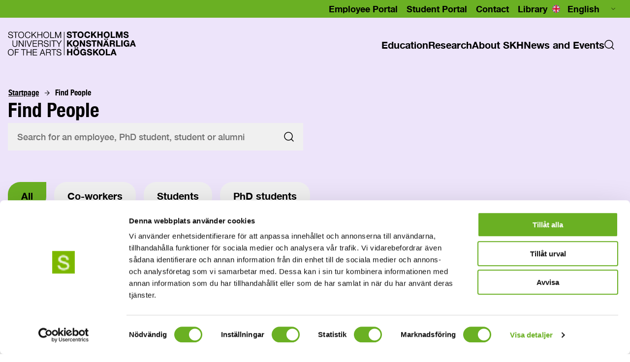

--- FILE ---
content_type: text/html; charset=utf-8
request_url: https://www.uniarts.se/english/find-people/?category=7412d5fe80344524943b70036d2a9037&filter-people_department=department%20of%20circus&filter-people_department=department%20of%20dance%20pedagogy&filter-people_department=department%20of%20film%20and%20media&filter-people_department=department%20of%20performing%20arts&filter-people_department=financial%20department&filter-people_department=hr%20department&filter-people_department=it%20department&filter-people_department=library&filter-people_department=library%20and%20archive&filter-type_of_employee=leadership&last-clicked=filter-people_department
body_size: 61659
content:
<!DOCTYPE html><html lang="en-gb"><head><meta charSet="utf-8"/><meta content="width=device-width,initial-scale=1,minimum-scale=1,maximum-scale=1,user-scalable=no" name="viewport"/><title>Find People - Stockholm University of the Arts (SKH)</title><meta content="Find People - Stockholm University of the Arts (SKH)" property="og:title"/><meta property="og:type" content="website"/><link href="/hitta-folk" hrefLang="sv-se" rel="alternate"/><link href="/english/find-people" hrefLang="en-gb" rel="alternate"/><meta name="next-head-count" content="7"/><meta charSet="utf-8"/><link href="/apple-touch-icon.png" rel="apple-touch-icon" sizes="180x180"/><link href="/favicon-32x32.png" rel="icon" sizes="32x32" type="image/png"/><link href="/favicon-16x16.png" rel="icon" sizes="16x16" type="image/png"/><link href="/skh.webmanifest" rel="manifest"/><link rel="preload" href="/_next/static/media/599befe9d6dfde5b-s.p.woff2" as="font" type="font/woff2" crossorigin="anonymous" data-next-font="size-adjust"/><link rel="preload" href="/_next/static/media/ee472415e89e9965-s.p.woff2" as="font" type="font/woff2" crossorigin="anonymous" data-next-font="size-adjust"/><link rel="preload" href="/_next/static/media/dd0032f89eed5a52-s.p.woff2" as="font" type="font/woff2" crossorigin="anonymous" data-next-font="size-adjust"/><link rel="preload" href="/_next/static/media/4c7cde82f57cedda-s.p.woff2" as="font" type="font/woff2" crossorigin="anonymous" data-next-font="size-adjust"/><link rel="preload" href="/_next/static/css/2715754e8d03d30d.css" as="style"/><link rel="stylesheet" href="/_next/static/css/2715754e8d03d30d.css" data-n-g=""/><link rel="preload" href="/_next/static/css/ab699959edbc876f.css" as="style"/><link rel="stylesheet" href="/_next/static/css/ab699959edbc876f.css" data-n-p=""/><noscript data-n-css=""></noscript><script defer="" nomodule="" src="/_next/static/chunks/polyfills-c67a75d1b6f99dc8.js"></script><script data-blockingmode="auto" data-cbid="3d9af3ab-70d4-4846-ba8b-dcbb0cfc944c" id="Cookiebot" src="https://consent.cookiebot.com/uc.js" defer="" data-nscript="beforeInteractive"></script><script src="/_next/static/chunks/webpack-d861792f46485aac.js" defer=""></script><script src="/_next/static/chunks/framework-2c79e2a64abdb08b.js" defer=""></script><script src="/_next/static/chunks/main-c9979ce99bde8c3e.js" defer=""></script><script src="/_next/static/chunks/pages/_app-e21e14e5496db3b2.js" defer=""></script><script src="/_next/static/chunks/03e9278c-682fba832b82a487.js" defer=""></script><script src="/_next/static/chunks/361-5f66b878c0174c2a.js" defer=""></script><script src="/_next/static/chunks/523-566ca663ab0edbb6.js" defer=""></script><script src="/_next/static/chunks/806-1c3d0c3ae0ecd596.js" defer=""></script><script src="/_next/static/chunks/501-6b32f4db257da0c6.js" defer=""></script><script src="/_next/static/chunks/pages/%5B...slug%5D-c6e616e029581252.js" defer=""></script><script src="/_next/static/TKbaHBNbJ18VilwSPGDRL/_buildManifest.js" defer=""></script><script src="/_next/static/TKbaHBNbJ18VilwSPGDRL/_ssgManifest.js" defer=""></script><style data-emotion="mantine c0okt3 1wpc1xj 1ryt1ht 467wo8 1b3mttg 16k3d8y 1qj7q0z 1v7s5f8 9rx0rd 580vwx 85r3q ydacla 1bz5baq 1deynyg 18eyeci 3vep7n 1nmvwx4 up3pz7 q9qwbl 1vf457v 1x4vbri hqx0d1 1cjc7hm kegijc yxmaw9 l0xj9z e2wlhh zv68fv 1avyp1d n78pn3 1o5ylyv q28ofg byjtuv">.mantine-c0okt3{font-family:'__helveticaNeueThin_f35e0d','__helveticaNeueThin_Fallback_f35e0d';-webkit-tap-highlight-color:transparent;color:inherit;font-size:inherit;line-height:1.55;-webkit-text-decoration:none;text-decoration:none;font-size:1.25em;font-family:'__helveticaNeueThin_f35e0d','__helveticaNeueThin_Fallback_f35e0d';font-family:'__helveticaNeueBoldCondensed_ba4617','__helveticaNeueBoldCondensed_Fallback_ba4617';font-weight:bold;font-size:3.5rem;line-height:1.3;margin:0;}.mantine-c0okt3:focus{outline-offset:0.125rem;outline:0.125rem solid #8ABE58;}.mantine-c0okt3:focus:not(:focus-visible){outline:none;}.mantine-1wpc1xj{display:-webkit-box;display:-webkit-flex;display:-ms-flexbox;display:flex;-webkit-align-items:center;-webkit-box-align:center;-ms-flex-align:center;align-items:center;-webkit-box-pack:center;-ms-flex-pack:center;-webkit-justify-content:center;justify-content:center;height:100%;overflow:visible;}.mantine-1ryt1ht{white-space:nowrap;height:100%;overflow:hidden;display:-webkit-box;display:-webkit-flex;display:-ms-flexbox;display:flex;-webkit-align-items:center;-webkit-box-align:center;-ms-flex-align:center;align-items:center;}.mantine-467wo8{display:-webkit-box;display:-webkit-flex;display:-ms-flexbox;display:flex;-webkit-align-items:center;-webkit-box-align:center;-ms-flex-align:center;align-items:center;margin-left:0.625rem;}.mantine-1b3mttg{font-family:'__helveticaNeueThin_f35e0d','__helveticaNeueThin_Fallback_f35e0d';line-height:1.55;}.mantine-16k3d8y{pointer-events:none;position:absolute;z-index:1;left:0;top:0;bottom:0;display:-webkit-box;display:-webkit-flex;display:-ms-flexbox;display:flex;-webkit-align-items:center;-webkit-box-align:center;-ms-flex-align:center;align-items:center;-webkit-box-pack:center;-ms-flex-pack:center;-webkit-justify-content:center;justify-content:center;width:2.25rem;color:#adb5bd;}.mantine-1qj7q0z{position:absolute;top:0;bottom:0;right:0;display:-webkit-box;display:-webkit-flex;display:-ms-flexbox;display:flex;-webkit-align-items:center;-webkit-box-align:center;-ms-flex-align:center;align-items:center;-webkit-box-pack:center;-ms-flex-pack:center;-webkit-justify-content:center;justify-content:center;width:2.25rem;pointer-events:none;}.mantine-1v7s5f8{position:relative;}.mantine-1v7s5f8:has(input:disabled) .mantine-Input-rightSection{display:none;}.mantine-9rx0rd{object-fit:cover;width:100%;height:100%;display:block;}.mantine-580vwx{-webkit-tap-highlight-color:transparent;box-sizing:border-box;position:relative;display:block;-webkit-user-select:none;-moz-user-select:none;-ms-user-select:none;user-select:none;overflow:hidden;border-radius:1rem;-webkit-text-decoration:none;text-decoration:none;border:0;background-color:transparent;padding:0;width:1.625rem;min-width:1.625rem;height:1.625rem;}.mantine-580vwx:focus{outline-offset:0.125rem;outline:0.125rem solid #8ABE58;}.mantine-580vwx:focus:not(:focus-visible){outline:none;}.mantine-85r3q{font-family:'__helveticaNeueThin_f35e0d','__helveticaNeueThin_Fallback_f35e0d';height:2.25rem;-webkit-tap-highlight-color:transparent;line-height:calc(2.25rem - 0.125rem);-webkit-appearance:none;-moz-appearance:none;-ms-appearance:none;appearance:none;resize:none;box-sizing:border-box;font-size:2.125rem;width:100%;color:#000;display:block;text-align:left;border:0.0625rem solid #ced4da;background-color:#fff;-webkit-transition:border-color 100ms ease;transition:border-color 100ms ease;min-height:2.25rem;padding-left:calc(2.25rem  / 3);padding-right:2.25rem;border-radius:0.25rem;}.mantine-85r3q:focus,.mantine-85r3q:focus-within{outline:none;border-color:#6AB023;}.mantine-85r3q:disabled,.mantine-85r3q[data-disabled]{background-color:#f1f3f5;color:#909296;opacity:0.6;cursor:not-allowed;pointer-events:none;}.mantine-85r3q:disabled::-webkit-input-placeholder{color:#909296;}.mantine-85r3q:disabled::-moz-placeholder{color:#909296;}.mantine-85r3q:disabled:-ms-input-placeholder{color:#909296;}.mantine-85r3q[data-disabled]::-webkit-input-placeholder{color:#909296;}.mantine-85r3q[data-disabled]::-moz-placeholder{color:#909296;}.mantine-85r3q[data-disabled]:-ms-input-placeholder{color:#909296;}.mantine-85r3q:disabled::placeholder,.mantine-85r3q[data-disabled]::placeholder{color:#909296;}.mantine-85r3q[data-invalid]::-webkit-input-placeholder{opacity:1;}.mantine-85r3q[data-invalid]::-moz-placeholder{opacity:1;}.mantine-85r3q[data-invalid]:-ms-input-placeholder{opacity:1;}.mantine-85r3q[data-invalid]::placeholder{opacity:1;}.mantine-85r3q[data-with-icon]{padding-left:2.25rem;}.mantine-85r3q::-webkit-input-placeholder{-webkit-user-select:none;-moz-user-select:none;-ms-user-select:none;user-select:none;color:#adb5bd;opacity:1;}.mantine-85r3q::-moz-placeholder{-webkit-user-select:none;-moz-user-select:none;-ms-user-select:none;user-select:none;color:#adb5bd;opacity:1;}.mantine-85r3q:-ms-input-placeholder{-webkit-user-select:none;-moz-user-select:none;-ms-user-select:none;user-select:none;color:#adb5bd;opacity:1;}.mantine-85r3q::placeholder{-webkit-user-select:none;-moz-user-select:none;-ms-user-select:none;user-select:none;color:#adb5bd;opacity:1;}.mantine-85r3q::-webkit-inner-spin-button,.mantine-85r3q::-webkit-outer-spin-button,.mantine-85r3q::-webkit-search-decoration,.mantine-85r3q::-webkit-search-cancel-button,.mantine-85r3q::-webkit-search-results-button,.mantine-85r3q::-webkit-search-results-decoration{-webkit-appearance:none;-moz-appearance:none;-ms-appearance:none;appearance:none;}.mantine-85r3q[type=number]{-moz-appearance:textfield;}.mantine-85r3q:not(:disabled){cursor:pointer;}.mantine-85r3q:not(:disabled)::selection{background-color:transparent;}.mantine-ydacla{font-family:'__helveticaNeueThin_f35e0d','__helveticaNeueThin_Fallback_f35e0d';top:0;left:0;right:0;z-index:1001;height:auto;max-height:auto;position:static;box-sizing:border-box;background-color:#fff;border-bottom:0.0625rem solid #e9ecef;}.mantine-1bz5baq{position:relative;-webkit-user-select:none;-moz-user-select:none;-ms-user-select:none;user-select:none;box-sizing:border-box;}.mantine-1bz5baq,.mantine-1bz5baq::before,.mantine-1bz5baq::after{display:block;width:1.125rem;height:calc(1.125rem / 12);background-color:#000;outline:0.0625rem solid transparent;transition-property:background-color,transform;transition-duration:300ms;}@media (prefers-reduced-motion){.mantine-1bz5baq,.mantine-1bz5baq::before,.mantine-1bz5baq::after{transition-duration:0ms;}}.mantine-1bz5baq::before,.mantine-1bz5baq::after{position:absolute;content:"";left:0;}.mantine-1bz5baq::before{top:calc((1.125rem / 3) * -1);}.mantine-1bz5baq::after{top:calc(1.125rem / 3);}.mantine-1bz5baq[data-opened]{background-color:transparent;}.mantine-1bz5baq[data-opened]::before{-webkit-transform:translateY(calc(1.125rem / 3)) rotate(45deg);-moz-transform:translateY(calc(1.125rem / 3)) rotate(45deg);-ms-transform:translateY(calc(1.125rem / 3)) rotate(45deg);transform:translateY(calc(1.125rem / 3)) rotate(45deg);}.mantine-1bz5baq[data-opened]::after{-webkit-transform:translateY(calc(-1.125rem / 3)) rotate(-45deg);-moz-transform:translateY(calc(-1.125rem / 3)) rotate(-45deg);-ms-transform:translateY(calc(-1.125rem / 3)) rotate(-45deg);transform:translateY(calc(-1.125rem / 3)) rotate(-45deg);}.mantine-1deynyg{-webkit-tap-highlight-color:transparent;font-family:'__helveticaNeueThin_f35e0d','__helveticaNeueThin_Fallback_f35e0d';cursor:pointer;border:0;padding:0;-webkit-appearance:none;-moz-appearance:none;-ms-appearance:none;appearance:none;font-size:2.5rem;background-color:transparent;text-align:left;color:#000;-webkit-text-decoration:none;text-decoration:none;box-sizing:border-box;border-radius:0.25rem;width:calc(1.125rem + 0.625rem);height:calc(1.125rem + 0.625rem);padding:calc(0.625rem / 2);cursor:pointer;}.mantine-1deynyg:focus{outline-offset:0.125rem;outline:0.125rem solid #8ABE58;}.mantine-1deynyg:focus:not(:focus-visible){outline:none;}.mantine-18eyeci{-webkit-tap-highlight-color:transparent;font-family:'__helveticaNeueThin_f35e0d','__helveticaNeueThin_Fallback_f35e0d';cursor:pointer;border:0;padding:0;-webkit-appearance:none;-moz-appearance:none;-ms-appearance:none;appearance:none;font-size:2.5rem;background-color:transparent;text-align:left;color:#000;-webkit-text-decoration:none;text-decoration:none;box-sizing:border-box;height:2.25rem;padding-left:1.125rem;padding-right:calc(1.125rem  / 1.5);font-family:'__helveticaNeueThin_f35e0d','__helveticaNeueThin_Fallback_f35e0d';-webkit-tap-highlight-color:transparent;display:inline-block;width:auto;border-radius:0.25rem;font-weight:600;position:relative;line-height:1;font-size:2.125rem;-webkit-user-select:none;-moz-user-select:none;-ms-user-select:none;user-select:none;cursor:pointer;border:0.0625rem solid transparent;background-color:#fff;color:#6AB023;}.mantine-18eyeci:focus{outline-offset:0.125rem;outline:0.125rem solid #8ABE58;}.mantine-18eyeci:focus:not(:focus-visible){outline:none;}.mantine-18eyeci:focus{outline-offset:0.125rem;outline:0.125rem solid #8ABE58;}.mantine-18eyeci:focus:not(:focus-visible){outline:none;}.mantine-18eyeci:active{-webkit-transform:translateY(0.0625rem);-moz-transform:translateY(0.0625rem);-ms-transform:translateY(0.0625rem);transform:translateY(0.0625rem);}.mantine-18eyeci:disabled,.mantine-18eyeci[data-disabled]{border-color:transparent;background-color:#e9ecef;color:#adb5bd;cursor:not-allowed;background-image:none;pointer-events:none;}.mantine-18eyeci:disabled:active,.mantine-18eyeci[data-disabled]:active{-webkit-transform:none;-moz-transform:none;-ms-transform:none;transform:none;}.mantine-18eyeci[data-loading]{pointer-events:none;}.mantine-18eyeci[data-loading]::before{content:"";position:absolute;top:-0.0625rem;right:-0.0625rem;left:-0.0625rem;bottom:-0.0625rem;background-color:rgba(255, 255, 255, .5);border-radius:0.25rem;cursor:not-allowed;}.mantine-3vep7n{display:-webkit-box;display:-webkit-flex;display:-ms-flexbox;display:flex;-webkit-flex-direction:column;-ms-flex-direction:column;flex-direction:column;-webkit-align-items:stretch;-webkit-box-align:stretch;-ms-flex-align:stretch;align-items:stretch;-webkit-box-pack:start;-ms-flex-pack:start;-webkit-justify-content:flex-start;justify-content:flex-start;gap:3em;}.mantine-1nmvwx4{position:absolute;top:0;bottom:0;right:0;display:-webkit-box;display:-webkit-flex;display:-ms-flexbox;display:flex;-webkit-align-items:center;-webkit-box-align:center;-ms-flex-align:center;align-items:center;-webkit-box-pack:center;-ms-flex-pack:center;-webkit-justify-content:center;justify-content:center;width:2.25rem;}.mantine-up3pz7{font-family:'__helveticaNeueThin_f35e0d','__helveticaNeueThin_Fallback_f35e0d';height:2.25rem;-webkit-tap-highlight-color:transparent;line-height:calc(2.25rem - 0.125rem);-webkit-appearance:none;-moz-appearance:none;-ms-appearance:none;appearance:none;resize:none;box-sizing:border-box;font-size:2.125rem;width:100%;color:#000;display:block;text-align:left;border:0.0625rem solid #ced4da;background-color:#fff;-webkit-transition:border-color 100ms ease;transition:border-color 100ms ease;min-height:2.25rem;padding-left:calc(2.25rem  / 3);padding-right:calc(2.25rem  / 3);border-radius:0.25rem;}.mantine-up3pz7:focus,.mantine-up3pz7:focus-within{outline:none;border-color:#6AB023;}.mantine-up3pz7:disabled,.mantine-up3pz7[data-disabled]{background-color:#f1f3f5;color:#909296;opacity:0.6;cursor:not-allowed;pointer-events:none;}.mantine-up3pz7:disabled::-webkit-input-placeholder{color:#909296;}.mantine-up3pz7:disabled::-moz-placeholder{color:#909296;}.mantine-up3pz7:disabled:-ms-input-placeholder{color:#909296;}.mantine-up3pz7[data-disabled]::-webkit-input-placeholder{color:#909296;}.mantine-up3pz7[data-disabled]::-moz-placeholder{color:#909296;}.mantine-up3pz7[data-disabled]:-ms-input-placeholder{color:#909296;}.mantine-up3pz7:disabled::placeholder,.mantine-up3pz7[data-disabled]::placeholder{color:#909296;}.mantine-up3pz7[data-invalid]::-webkit-input-placeholder{opacity:1;}.mantine-up3pz7[data-invalid]::-moz-placeholder{opacity:1;}.mantine-up3pz7[data-invalid]:-ms-input-placeholder{opacity:1;}.mantine-up3pz7[data-invalid]::placeholder{opacity:1;}.mantine-up3pz7[data-with-icon]{padding-left:2.25rem;}.mantine-up3pz7::-webkit-input-placeholder{-webkit-user-select:none;-moz-user-select:none;-ms-user-select:none;user-select:none;color:#adb5bd;opacity:1;}.mantine-up3pz7::-moz-placeholder{-webkit-user-select:none;-moz-user-select:none;-ms-user-select:none;user-select:none;color:#adb5bd;opacity:1;}.mantine-up3pz7:-ms-input-placeholder{-webkit-user-select:none;-moz-user-select:none;-ms-user-select:none;user-select:none;color:#adb5bd;opacity:1;}.mantine-up3pz7::placeholder{-webkit-user-select:none;-moz-user-select:none;-ms-user-select:none;user-select:none;color:#adb5bd;opacity:1;}.mantine-up3pz7::-webkit-inner-spin-button,.mantine-up3pz7::-webkit-outer-spin-button,.mantine-up3pz7::-webkit-search-decoration,.mantine-up3pz7::-webkit-search-cancel-button,.mantine-up3pz7::-webkit-search-results-button,.mantine-up3pz7::-webkit-search-results-decoration{-webkit-appearance:none;-moz-appearance:none;-ms-appearance:none;appearance:none;}.mantine-up3pz7[type=number]{-moz-appearance:textfield;}.mantine-q9qwbl{position:absolute;top:0rem;right:0rem;left:0rem;bottom:0rem;color:#fff;-webkit-transform:translateY(0.3125rem) scale(0.5);-moz-transform:translateY(0.3125rem) scale(0.5);-ms-transform:translateY(0.3125rem) scale(0.5);transform:translateY(0.3125rem) scale(0.5);opacity:0;transition-property:opacity,transform;transition-timing-function:ease;transition-duration:100ms;pointer-events:none;width:60%;z-index:1;margin:auto;}@media (prefers-reduced-motion){.mantine-q9qwbl{transition-duration:0ms;}}.mantine-1vf457v{position:relative;width:1.25rem;height:1.25rem;-webkit-order:1;-ms-flex-order:1;order:1;}.mantine-1x4vbri{-webkit-tap-highlight-color:transparent;-webkit-appearance:none;-moz-appearance:none;-ms-appearance:none;appearance:none;background-color:#fff;border:0.0625rem solid #ced4da;width:1.25rem;height:1.25rem;border-radius:0.25rem;padding:0;display:block;margin:0;-webkit-transition:border-color 100ms ease,background-color 100ms ease;transition:border-color 100ms ease,background-color 100ms ease;cursor:default;}.mantine-1x4vbri:focus{outline-offset:0.125rem;outline:0.125rem solid #8ABE58;}.mantine-1x4vbri:focus:not(:focus-visible){outline:none;}.mantine-1x4vbri:checked{background-color:#6AB023;border-color:#6AB023;}.mantine-1x4vbri:checked+.___ref-icon{opacity:1;color:#fff;-webkit-transform:translateY(0) scale(1);-moz-transform:translateY(0) scale(1);-ms-transform:translateY(0) scale(1);transform:translateY(0) scale(1);}.mantine-1x4vbri:disabled{background-color:#e9ecef;border-color:#dee2e6;cursor:not-allowed;pointer-events:none;}.mantine-1x4vbri:disabled+.___ref-icon{color:#adb5bd;}.mantine-hqx0d1{display:-webkit-box;display:-webkit-flex;display:-ms-flexbox;display:flex;}.mantine-hqx0d1:has(input:disabled) label{color:#adb5bd;}.mantine-1cjc7hm{font-family:'__helveticaNeueThin_f35e0d','__helveticaNeueThin_Fallback_f35e0d';display:-webkit-inline-box;display:-webkit-inline-flex;display:-ms-inline-flexbox;display:inline-flex;-webkit-flex-direction:column;-ms-flex-direction:column;flex-direction:column;-webkit-tap-highlight-color:transparent;font-size:2.125rem;line-height:1.25rem;color:#000;cursor:default;-webkit-order:2;-ms-flex-order:2;order:2;}.mantine-kegijc{cursor:default;padding-left:0.75rem;}.mantine-kegijc:disabled,.mantine-kegijc[data-disabled]{color:#adb5bd;}.mantine-l0xj9z{display:-webkit-box;display:-webkit-flex;display:-ms-flexbox;display:flex;-webkit-flex-direction:column;-ms-flex-direction:column;flex-direction:column;-webkit-align-items:stretch;-webkit-box-align:stretch;-ms-flex-align:stretch;align-items:stretch;-webkit-box-pack:start;-ms-flex-pack:start;-webkit-justify-content:flex-start;justify-content:flex-start;gap:2em;}.mantine-e2wlhh{display:-webkit-box;display:-webkit-flex;display:-ms-flexbox;display:flex;-webkit-flex-direction:column;-ms-flex-direction:column;flex-direction:column;-webkit-align-items:stretch;-webkit-box-align:stretch;-ms-flex-align:stretch;align-items:stretch;-webkit-box-pack:start;-ms-flex-pack:start;-webkit-justify-content:flex-start;justify-content:flex-start;gap:1.5rem;}.mantine-zv68fv{display:-webkit-box;display:-webkit-flex;display:-ms-flexbox;display:flex;-webkit-flex-direction:column;-ms-flex-direction:column;flex-direction:column;-webkit-align-items:stretch;-webkit-box-align:stretch;-ms-flex-align:stretch;align-items:stretch;-webkit-box-pack:start;-ms-flex-pack:start;-webkit-justify-content:flex-start;justify-content:flex-start;gap:1.5em;}.mantine-n78pn3{display:-webkit-box;display:-webkit-flex;display:-ms-flexbox;display:flex;-webkit-align-items:center;-webkit-box-align:center;-ms-flex-align:center;align-items:center;margin-top:0.625rem;}.mantine-1o5ylyv{-webkit-tap-highlight-color:transparent;font-family:'__helveticaNeueThin_f35e0d','__helveticaNeueThin_Fallback_f35e0d';cursor:pointer;border:0;padding:0;-webkit-appearance:none;-moz-appearance:none;-ms-appearance:none;appearance:none;font-size:2.5rem;background-color:transparent;text-align:left;color:#000;-webkit-text-decoration:none;text-decoration:none;box-sizing:border-box;height:2.25rem;padding-left:1.125rem;padding-right:1.125rem;font-family:'__helveticaNeueThin_f35e0d','__helveticaNeueThin_Fallback_f35e0d';-webkit-tap-highlight-color:transparent;display:inline-block;width:auto;border-radius:0.25rem;font-weight:600;position:relative;line-height:1;font-size:2.125rem;-webkit-user-select:none;-moz-user-select:none;-ms-user-select:none;user-select:none;cursor:pointer;border:0.0625rem solid transparent;background-color:#fff;color:#6AB023;}.mantine-1o5ylyv:focus{outline-offset:0.125rem;outline:0.125rem solid #8ABE58;}.mantine-1o5ylyv:focus:not(:focus-visible){outline:none;}.mantine-1o5ylyv:focus{outline-offset:0.125rem;outline:0.125rem solid #8ABE58;}.mantine-1o5ylyv:focus:not(:focus-visible){outline:none;}.mantine-1o5ylyv:active{-webkit-transform:translateY(0.0625rem);-moz-transform:translateY(0.0625rem);-ms-transform:translateY(0.0625rem);transform:translateY(0.0625rem);}.mantine-1o5ylyv:disabled,.mantine-1o5ylyv[data-disabled]{border-color:transparent;background-color:#e9ecef;color:#adb5bd;cursor:not-allowed;background-image:none;pointer-events:none;}.mantine-1o5ylyv:disabled:active,.mantine-1o5ylyv[data-disabled]:active{-webkit-transform:none;-moz-transform:none;-ms-transform:none;transform:none;}.mantine-1o5ylyv[data-loading]{pointer-events:none;}.mantine-1o5ylyv[data-loading]::before{content:"";position:absolute;top:-0.0625rem;right:-0.0625rem;left:-0.0625rem;bottom:-0.0625rem;background-color:rgba(255, 255, 255, .5);border-radius:0.25rem;cursor:not-allowed;}.mantine-q28ofg{font-family:'__helveticaNeueThin_f35e0d','__helveticaNeueThin_Fallback_f35e0d';-webkit-tap-highlight-color:transparent;color:inherit;font-size:2.125rem;line-height:1.55;-webkit-text-decoration:none;text-decoration:none;font-size:1.25em;font-family:'__helveticaNeueThin_f35e0d','__helveticaNeueThin_Fallback_f35e0d';margin-left:0.625rem;margin-right:0.625rem;color:#495057;line-height:1;display:-webkit-box;display:-webkit-flex;display:-ms-flexbox;display:flex;-webkit-align-items:center;-webkit-box-align:center;-ms-flex-align:center;align-items:center;-webkit-box-pack:center;-ms-flex-pack:center;-webkit-justify-content:center;justify-content:center;}.mantine-q28ofg:focus{outline-offset:0.125rem;outline:0.125rem solid #8ABE58;}.mantine-q28ofg:focus:not(:focus-visible){outline:none;}.mantine-byjtuv{font-family:'__helveticaNeueThin_f35e0d','__helveticaNeueThin_Fallback_f35e0d';height:2.25rem;-webkit-tap-highlight-color:transparent;line-height:calc(2.25rem - 0.125rem);-webkit-appearance:none;-moz-appearance:none;-ms-appearance:none;appearance:none;resize:none;box-sizing:border-box;font-size:2.125rem;width:100%;color:#000;display:block;text-align:left;border:0.0625rem solid #ced4da;background-color:#fff;-webkit-transition:border-color 100ms ease;transition:border-color 100ms ease;min-height:2.25rem;padding-left:calc(2.25rem  / 3);padding-right:2.25rem;border-radius:0.25rem;}.mantine-byjtuv:focus,.mantine-byjtuv:focus-within{outline:none;border-color:#6AB023;}.mantine-byjtuv:disabled,.mantine-byjtuv[data-disabled]{background-color:#f1f3f5;color:#909296;opacity:0.6;cursor:not-allowed;pointer-events:none;}.mantine-byjtuv:disabled::-webkit-input-placeholder{color:#909296;}.mantine-byjtuv:disabled::-moz-placeholder{color:#909296;}.mantine-byjtuv:disabled:-ms-input-placeholder{color:#909296;}.mantine-byjtuv[data-disabled]::-webkit-input-placeholder{color:#909296;}.mantine-byjtuv[data-disabled]::-moz-placeholder{color:#909296;}.mantine-byjtuv[data-disabled]:-ms-input-placeholder{color:#909296;}.mantine-byjtuv:disabled::placeholder,.mantine-byjtuv[data-disabled]::placeholder{color:#909296;}.mantine-byjtuv[data-invalid]::-webkit-input-placeholder{opacity:1;}.mantine-byjtuv[data-invalid]::-moz-placeholder{opacity:1;}.mantine-byjtuv[data-invalid]:-ms-input-placeholder{opacity:1;}.mantine-byjtuv[data-invalid]::placeholder{opacity:1;}.mantine-byjtuv[data-with-icon]{padding-left:2.25rem;}.mantine-byjtuv::-webkit-input-placeholder{-webkit-user-select:none;-moz-user-select:none;-ms-user-select:none;user-select:none;color:#adb5bd;opacity:1;}.mantine-byjtuv::-moz-placeholder{-webkit-user-select:none;-moz-user-select:none;-ms-user-select:none;user-select:none;color:#adb5bd;opacity:1;}.mantine-byjtuv:-ms-input-placeholder{-webkit-user-select:none;-moz-user-select:none;-ms-user-select:none;user-select:none;color:#adb5bd;opacity:1;}.mantine-byjtuv::placeholder{-webkit-user-select:none;-moz-user-select:none;-ms-user-select:none;user-select:none;color:#adb5bd;opacity:1;}.mantine-byjtuv::-webkit-inner-spin-button,.mantine-byjtuv::-webkit-outer-spin-button,.mantine-byjtuv::-webkit-search-decoration,.mantine-byjtuv::-webkit-search-cancel-button,.mantine-byjtuv::-webkit-search-results-button,.mantine-byjtuv::-webkit-search-results-decoration{-webkit-appearance:none;-moz-appearance:none;-ms-appearance:none;appearance:none;}.mantine-byjtuv[type=number]{-moz-appearance:textfield;}</style></head><body><div id="__next"><style data-emotion="css-global 1w883ez">html{font-family:sans-serif;line-height:1.15;-webkit-text-size-adjust:100%;-moz-text-size-adjust:100%;-ms-text-size-adjust:100%;text-size-adjust:100%;}body{margin:0;}article,aside,footer,header,nav,section,figcaption,figure,main{display:block;}h1{font-size:2em;}hr{box-sizing:content-box;height:0;overflow:visible;}pre{font-family:monospace,monospace;font-size:1em;}a{background:transparent;text-decoration-skip:objects;}a:active,a:hover{outline-width:0;}abbr[title]{border-bottom:none;-webkit-text-decoration:underline;text-decoration:underline;}b,strong{font-weight:bolder;}code,kbp,samp{font-family:monospace,monospace;font-size:1em;}dfn{font-style:italic;}mark{background-color:#ff0;color:#000;}small{font-size:80%;}sub,sup{font-size:75%;line-height:0;position:relative;vertical-align:baseline;}sup{top:-0.5em;}sub{bottom:-0.25em;}audio,video{display:inline-block;}audio:not([controls]){display:none;height:0;}img{border-style:none;vertical-align:middle;}svg:not(:root){overflow:hidden;}button,input,optgroup,select,textarea{font-family:sans-serif;font-size:100%;line-height:1.15;margin:0;}button,input{overflow:visible;}button,select{text-transform:none;}button,[type=reset],[type=submit]{-webkit-appearance:button;}button::-moz-focus-inner,[type=button]::-moz-focus-inner,[type=reset]::-moz-focus-inner,[type=submit]::-moz-focus-inner{border-style:none;padding:0;}button:-moz-focusring,[type=button]:-moz-focusring,[type=reset]:-moz-focusring,[type=submit]:-moz-focusring{outline:0.0625rem dotted ButtonText;}legend{box-sizing:border-box;color:inherit;display:table;max-width:100%;padding:0;white-space:normal;}progress{display:inline-block;vertical-align:baseline;}textarea{overflow:auto;}[type=checkbox],[type=radio]{box-sizing:border-box;padding:0;}[type=number]::-webkit-inner-spin-button,[type=number]::-webkit-outer-spin-button{height:auto;}[type=search]{-webkit-appearance:none;-moz-appearance:none;-ms-appearance:none;appearance:none;}[type=search]::-webkit-search-cancel-button,[type=search]::-webkit-search-decoration{-webkit-appearance:none;-moz-appearance:none;-ms-appearance:none;appearance:none;}::-webkit-file-upload-button{-webkit-appearance:button;-moz-appearance:button;-ms-appearance:button;appearance:button;font:inherit;}details,menu{display:block;}summary{display:-webkit-box;display:-webkit-list-item;display:-ms-list-itembox;display:list-item;}canvas{display:inline-block;}template{display:none;}</style><style data-emotion="css-global 72d4as">*,*::before,*::after{box-sizing:border-box;}html{-webkit-print-color-scheme:light;color-scheme:light;}body{font-family:'__helveticaNeueThin_f35e0d','__helveticaNeueThin_Fallback_f35e0d';background-color:#fff;color:#000;line-height:1.55;font-size:2.5rem;-webkit-font-smoothing:antialiased;-moz-osx-font-smoothing:grayscale;}</style><style data-emotion="css-global qgnkd5">body{font-size:16px;}html{scroll-padding-top:112px;}figure{padding:0;margin:0;}html,body,#__next{height:100%;}*{box-sizing:border-box;}ul,ol{list-style:none;margin:0;padding:0;}@media print{#CookiebotWidget{display:none;}}.rdw-link-modal{height:auto;}</style><style data-emotion="css 10klw3m">.css-10klw3m{height:100%;}</style><div class="__className_644db5 css-10klw3m e9pn9f70"><div class="css-0 eikrcbq0"><style data-emotion="css h16wix">.css-h16wix{font-size:1rem;background-color:#6AB023;min-height:2.125em;}@media print{.css-h16wix{display:none;}}</style><nav class="css-h16wix e2n9chc0"><style data-emotion="css 150fbc9">.css-150fbc9{font-size:1rem;width:100%;max-width:82.5rem;margin:0 auto;padding:0 1em;}@media (min-width:84.5em){.css-150fbc9{padding:0;}}</style><div class="css-150fbc9 e1cqcryq0"><style data-emotion="css 19euhig">.css-19euhig{-webkit-box-pack:end;-ms-flex-pack:end;-webkit-justify-content:flex-end;justify-content:flex-end;display:none;-webkit-align-items:center;-webkit-box-align:center;-ms-flex-align:center;align-items:center;gap:1em;}@media(min-width: 48em){.css-19euhig{display:-webkit-box;display:-webkit-flex;display:-ms-flexbox;display:flex;}}</style><div class="css-19euhig e2n9chc1"><div><style data-emotion="css kq5xvh">.css-kq5xvh{display:-webkit-box;display:-webkit-flex;display:-ms-flexbox;display:flex;gap:0.875em;}</style><ul class="css-kq5xvh e2n9chc2"><style data-emotion="css 1c1j6jg">.css-1c1j6jg{margin-right:1em;font-family:'__helveticaNeueBold_282c27','__helveticaNeueBold_Fallback_282c27';font-size:1.125em;}.css-1c1j6jg:last-child{margin-right:0;}</style><li class="css-1c1j6jg e2n9chc3"><style data-emotion="css 12r8ev5">.css-12r8ev5{-webkit-text-decoration:none;text-decoration:none;color:unset;}</style><a href="https://stdh.sharepoint.com/sites/english" target="_blank" class="css-12r8ev5 e7evfen1">Employee Portal</a></li><li class="css-1c1j6jg e2n9chc3"><a href="https://stdh.sharepoint.com/sites/students" target="_blank" class="css-12r8ev5 e7evfen1">Student Portal</a></li><li class="css-1c1j6jg e2n9chc3"><a class="css-12r8ev5 e7evfen0" aria-label="Contact" href="/english/contact/">Contact</a></li><li class="css-1c1j6jg e2n9chc3"><a class="css-12r8ev5 e7evfen0" aria-label="Library" href="/english/library/">Library</a></li></ul></div></div></div></nav><style data-emotion="css uiltwe">.css-uiltwe{position:-webkit-sticky;position:sticky;top:0;z-index:20;}</style><header class="css-uiltwe e2jcx1e1"><style data-emotion="css 11f4pa2">.css-11f4pa2{background-color:#EDE4FA;-webkit-transition:background-color 250ms ease;transition:background-color 250ms ease;}@media print{.css-11f4pa2{display:none;}}</style><div color="#EDE4FA" class="css-11f4pa2 e2jcx1e3"><div class="css-150fbc9 e1cqcryq0"><style data-emotion="css 1lc1pf1">.css-1lc1pf1{display:-webkit-box;display:-webkit-flex;display:-ms-flexbox;display:flex;-webkit-box-pack:justify;-webkit-justify-content:space-between;justify-content:space-between;-webkit-align-items:center;-webkit-box-align:center;-ms-flex-align:center;align-items:center;padding:0.25em 0;}@media(min-width: 48em){.css-1lc1pf1{padding:1em 0;}}</style><div class="css-1lc1pf1 e2jcx1e0"><a href="/english/"><svg fill="none" viewBox="0 0 312 58" width="180" aria-label="skh logo"><path d="M156.166 10.9094C156.166 11.622 156.056 12.2799 155.781 12.8281C155.505 13.4311 155.12 13.9245 154.569 14.3631C154.018 14.8016 153.358 15.1306 152.587 15.3498C151.816 15.5691 150.88 15.7336 149.889 15.7336C149.063 15.7336 148.237 15.6239 147.466 15.4046C146.695 15.1854 145.979 14.8565 145.373 14.4727C144.768 14.0341 144.272 13.4859 143.942 12.7733C143.611 12.1154 143.391 11.2931 143.446 10.3612V10.2515H146.86V10.3612C146.86 10.8546 146.97 11.2383 147.135 11.5672C147.301 11.8961 147.521 12.1702 147.796 12.3895C148.071 12.6088 148.402 12.7185 148.787 12.8281C149.448 12.9926 150.109 13.0474 150.935 12.9377C151.265 12.8829 151.541 12.7733 151.816 12.6636C152.091 12.554 152.311 12.3347 152.477 12.1154C152.642 11.8961 152.752 11.622 152.752 11.2931C152.752 10.9094 152.642 10.6353 152.422 10.416C152.201 10.1967 151.871 9.97743 151.43 9.81297C151.045 9.64851 150.549 9.48404 150.054 9.3744C149.503 9.26476 148.952 9.1003 148.457 8.93584C147.906 8.77138 147.356 8.60692 146.805 8.44246C146.254 8.22318 145.759 7.94908 145.373 7.67498C144.933 7.34606 144.602 6.96231 144.327 6.46892C144.052 5.97554 143.942 5.37251 143.942 4.65985C143.942 3.89236 144.107 3.1797 144.437 2.6315C144.767 2.08329 145.208 1.5899 145.759 1.20616C146.309 0.822418 146.915 0.548316 147.576 0.383855C149.008 0.000111744 150.494 0.0549321 151.871 0.383855C152.587 0.548316 153.248 0.822421 153.798 1.26098C154.349 1.64473 154.844 2.19293 155.175 2.79596C155.505 3.39898 155.67 4.16646 155.67 5.04359V5.15324H152.256V5.04359C152.256 4.60503 152.146 4.27611 151.981 4.00201C151.816 3.7279 151.651 3.50862 151.375 3.34416C151.1 3.1797 150.825 3.07006 150.494 3.01524C149.944 2.9056 149.283 2.85078 148.622 3.01524C148.402 3.07006 148.126 3.1797 147.961 3.28934C147.741 3.39898 147.576 3.56345 147.466 3.78273C147.356 3.94719 147.301 4.22128 147.301 4.49539C147.301 4.76949 147.356 4.98878 147.466 5.15324C147.576 5.3177 147.741 5.48215 148.071 5.59179C148.402 5.75626 148.842 5.92072 149.393 6.03036C149.944 6.19482 150.715 6.35928 151.651 6.63338C151.926 6.6882 152.311 6.79784 152.807 6.96231C153.303 7.12677 153.798 7.34606 154.294 7.67498C154.789 8.0039 155.23 8.44246 155.56 8.99067C156.001 9.37441 156.166 10.0871 156.166 10.9094Z" fill="black"></path><path d="M169.273 0.438477V3.39878H164.813V15.4044H161.288V3.39878H156.828V0.438477H169.273Z" fill="black"></path><path d="M184.082 4.87889C183.752 3.94694 183.256 3.06981 182.651 2.35714C181.99 1.64448 181.219 1.09627 180.338 0.657707C179.402 0.273964 178.355 0.0546875 177.199 0.0546875C176.043 0.0546875 174.996 0.273964 174.06 0.657707C173.124 1.04145 172.353 1.64448 171.748 2.35714C171.142 3.06981 170.646 3.94694 170.316 4.87889C169.986 5.81083 169.82 6.85241 169.82 8.00364C169.82 9.10005 169.986 10.0868 170.316 11.0736C170.646 12.0055 171.142 12.8278 171.748 13.5405C172.353 14.2532 173.179 14.8014 174.06 15.1851C174.996 15.5689 176.043 15.7881 177.199 15.7881C178.355 15.7881 179.402 15.5689 180.338 15.1851C181.274 14.8014 182.045 14.2532 182.651 13.5405C183.311 12.8278 183.752 12.0055 184.137 11.0736C184.468 10.1416 184.633 9.10005 184.633 8.00364C184.633 6.85241 184.413 5.81083 184.082 4.87889ZM177.199 12.773C176.483 12.773 175.877 12.6634 175.382 12.3893C174.886 12.1152 174.501 11.7314 174.17 11.2929C173.84 10.8543 173.62 10.3061 173.51 9.7579C173.4 9.2097 173.289 8.60666 173.289 8.00364C173.289 7.34579 173.344 6.74277 173.51 6.13975C173.675 5.53672 173.895 4.98852 174.17 4.54996C174.501 4.1114 174.886 3.72765 175.382 3.45355C175.877 3.17945 176.483 3.06981 177.199 3.06981C177.915 3.06981 178.521 3.17945 179.016 3.45355C179.512 3.72765 179.897 4.1114 180.228 4.54996C180.558 4.98852 180.778 5.53672 180.888 6.13975C180.999 6.74277 181.109 7.34579 181.109 8.00364C181.109 8.60666 181.054 9.2097 180.888 9.7579C180.723 10.3061 180.503 10.8543 180.228 11.2929C179.897 11.7314 179.512 12.1152 179.016 12.3893C178.521 12.6634 177.915 12.773 177.199 12.773Z" fill="black"></path><path d="M200.549 9.48393V9.64839C200.439 10.5803 200.219 11.4575 199.889 12.1701C199.558 12.9376 199.063 13.5955 198.512 14.0888C197.906 14.637 197.246 15.0208 196.475 15.2949C195.704 15.569 194.823 15.7335 193.887 15.7335C192.73 15.7335 191.684 15.5142 190.803 15.1304C189.867 14.7467 189.096 14.1985 188.435 13.4858C187.829 12.7732 187.334 11.9508 187.003 11.0189C186.673 10.087 186.508 9.04538 186.508 7.94897C186.508 6.85256 186.673 5.75615 187.003 4.8242C187.334 3.89225 187.829 3.01512 188.435 2.30246C189.096 1.58979 189.867 1.04159 190.748 0.603028C191.684 0.219285 192.73 0 193.887 0C194.713 0 195.483 0.109639 196.254 0.383741C196.97 0.603023 197.686 0.986771 198.237 1.42533C198.842 1.8639 199.338 2.46692 199.668 3.12476C200.054 3.78261 200.274 4.60492 200.384 5.42723V5.59168H196.97V5.48204C196.915 5.15312 196.805 4.8242 196.64 4.49527C196.475 4.22117 196.199 3.94707 195.924 3.72779C195.649 3.50851 195.318 3.34405 194.988 3.17959C194.657 3.06995 194.272 3.01512 193.887 3.01512C193.171 3.01512 192.565 3.12476 192.069 3.39886C191.574 3.67297 191.188 4.05671 190.858 4.49527C190.528 4.93384 190.307 5.48205 190.197 6.08507C190.032 6.68809 189.977 7.29112 189.977 7.94897C189.977 8.55199 190.032 9.15501 190.197 9.70321C190.362 10.2514 190.583 10.7996 190.858 11.2382C191.188 11.6768 191.574 12.0605 192.069 12.3346C192.565 12.6087 193.171 12.7183 193.887 12.7183C194.823 12.7183 195.594 12.4442 196.144 11.8412C196.695 11.2382 197.025 10.4707 197.135 9.48393V9.37429H200.549V9.48393Z" fill="black"></path><path d="M216.901 15.4044H212.496L212.441 15.3496L208.091 8.88082L206.384 10.5803V15.4044H202.859V0.438477H206.384V6.35907L212 0.438477H216.405L210.458 6.4139L216.901 15.4044Z" fill="black"></path><path d="M231.056 0.438477V15.4044H227.532V9.04529H221.805V15.4044H218.281V0.438477H221.805V6.08498H227.532V0.438477H231.056Z" fill="black"></path><path d="M247.793 4.87889C247.463 3.89212 246.967 3.06981 246.362 2.35714C245.701 1.64448 244.93 1.09627 244.049 0.657707C243.168 0.273964 242.066 0.0546875 240.91 0.0546875C239.754 0.0546875 238.707 0.273964 237.826 0.657707C236.89 1.04145 236.119 1.64448 235.459 2.35714C234.853 3.06981 234.357 3.89212 234.027 4.87889C233.696 5.81083 233.531 6.85241 233.531 8.00364C233.531 9.10005 233.696 10.0868 234.027 11.0736C234.357 12.0055 234.853 12.8278 235.459 13.5405C236.119 14.2532 236.89 14.8014 237.826 15.1851C238.762 15.5689 239.809 15.7881 240.91 15.7881C242.066 15.7881 243.113 15.5689 244.049 15.1851C244.985 14.8014 245.756 14.2532 246.362 13.5405C246.967 12.8278 247.463 12.0055 247.793 11.0736C248.124 10.1416 248.289 9.10005 248.289 8.00364C248.289 6.85241 248.124 5.81083 247.793 4.87889ZM240.855 12.773C240.139 12.773 239.533 12.6634 239.038 12.3893C238.542 12.1152 238.157 11.7314 237.826 11.2929C237.496 10.8543 237.276 10.3061 237.166 9.7579C237 9.15487 236.945 8.60666 236.945 8.00364C236.945 7.34579 237 6.74277 237.166 6.13975C237.331 5.53672 237.551 4.98852 237.826 4.54996C238.157 4.1114 238.542 3.72765 239.038 3.45355C239.533 3.17945 240.139 3.06981 240.855 3.06981C241.571 3.06981 242.177 3.17945 242.672 3.45355C243.168 3.72765 243.553 4.1114 243.884 4.54996C244.214 4.98852 244.434 5.53672 244.544 6.13975C244.654 6.74277 244.765 7.34579 244.765 8.00364C244.765 8.60666 244.71 9.2097 244.544 9.7579C244.379 10.3061 244.159 10.8543 243.884 11.2929C243.553 11.7314 243.168 12.1152 242.672 12.3893C242.177 12.6634 241.571 12.773 240.855 12.773Z" fill="black"></path><path d="M261.394 12.4441V15.4044H250.711V0.438477H254.18V12.4441H261.394Z" fill="black"></path><path d="M279.619 0.438477V15.4044H276.37V5.48195L272.901 15.4044H270.203L270.148 15.3496L266.734 5.59159V15.4044H263.43V0.438477H268.22L271.634 10.361L274.828 0.438477H279.619Z" fill="black"></path><path d="M294.486 10.9094C294.486 11.622 294.321 12.2799 294.101 12.8281C293.826 13.4311 293.44 13.9245 292.889 14.3631C292.339 14.8016 291.678 15.1306 290.907 15.3498C290.136 15.5691 289.2 15.7336 288.209 15.7336C287.383 15.7336 286.557 15.6239 285.786 15.4046C285.015 15.1854 284.299 14.8565 283.694 14.4727C283.088 14.0341 282.592 13.4859 282.262 12.7733C281.931 12.1154 281.711 11.2931 281.766 10.3612V10.2515H285.18V10.3612C285.18 10.8546 285.29 11.2383 285.456 11.5672C285.621 11.8961 285.841 12.1702 286.116 12.3895C286.392 12.6088 286.722 12.7185 287.108 12.8281C287.768 12.9926 288.429 13.0474 289.255 12.9377C289.585 12.8829 289.861 12.7733 290.136 12.6636C290.411 12.554 290.632 12.3347 290.797 12.1154C290.962 11.8961 291.072 11.622 291.072 11.2931C291.072 10.9094 290.962 10.6353 290.742 10.416C290.522 10.1967 290.191 9.97743 289.751 9.81297C289.365 9.64851 288.87 9.48404 288.374 9.3744C287.823 9.26476 287.273 9.1003 286.777 8.93584C286.227 8.77138 285.676 8.60692 285.125 8.44246C284.575 8.22318 284.079 7.94908 283.694 7.67498C283.253 7.34606 282.923 6.90749 282.647 6.46892C282.372 5.97554 282.262 5.37251 282.262 4.65985C282.262 3.89236 282.427 3.1797 282.757 2.6315C283.088 2.08329 283.528 1.5899 284.079 1.20616C284.63 0.822418 285.235 0.548316 285.896 0.383855C287.328 0.000111744 288.815 0.0549321 290.191 0.383855C290.907 0.548316 291.568 0.822421 292.118 1.26098C292.669 1.64473 293.165 2.19293 293.495 2.79596C293.826 3.39898 293.991 4.16646 293.991 5.04359V5.15324H290.577V5.04359C290.577 4.60503 290.467 4.27611 290.301 4.00201C290.136 3.7279 289.971 3.50862 289.696 3.34416C289.475 3.1797 289.145 3.07006 288.815 3.01524C288.264 2.9056 287.603 2.85078 286.942 3.01524C286.722 3.07006 286.447 3.1797 286.282 3.28934C286.061 3.39898 285.896 3.56345 285.786 3.78273C285.676 3.94719 285.621 4.22128 285.621 4.49539C285.621 4.76949 285.676 4.98878 285.786 5.15324C285.896 5.3177 286.116 5.48215 286.392 5.59179C286.722 5.75626 287.163 5.92072 287.713 6.03036C288.264 6.19482 289.035 6.35928 289.971 6.63338C290.246 6.6882 290.632 6.79784 291.127 6.96231C291.623 7.12677 292.119 7.34606 292.614 7.67498C293.11 8.0039 293.55 8.44246 293.881 8.99067C294.321 9.37441 294.486 10.0871 294.486 10.9094Z" fill="black"></path><path d="M158.424 36.4007H154.019V36.3458L149.614 29.8222L147.907 31.5765V36.4007H144.383V21.3799H147.907V27.3005L153.524 21.3799H157.929L152.037 27.3553L158.424 36.4007Z" fill="black"></path><path d="M172.52 25.875C172.19 24.943 171.694 24.0659 171.088 23.3532C170.428 22.6406 169.657 22.0924 168.776 21.6538C167.895 21.2701 166.793 21.0508 165.637 21.0508C164.481 21.0508 163.434 21.2701 162.498 21.6538C161.562 22.0376 160.791 22.6406 160.13 23.3532C159.525 24.0659 159.029 24.943 158.699 25.875C158.368 26.8069 158.203 27.8485 158.203 28.9997C158.203 30.0961 158.368 31.1377 158.699 32.0697C159.029 33.0016 159.525 33.8239 160.13 34.5366C160.791 35.2493 161.562 35.7975 162.498 36.1812C163.434 36.565 164.481 36.7842 165.637 36.7842C166.793 36.7842 167.84 36.565 168.776 36.1812C169.712 35.7975 170.483 35.2493 171.088 34.5366C171.694 33.8239 172.19 33.0016 172.52 32.0697C172.851 31.1377 173.016 30.0961 173.016 28.9997C173.016 27.8485 172.851 26.8069 172.52 25.875ZM167.399 33.3854C166.903 33.6595 166.298 33.7691 165.582 33.7691C164.866 33.7691 164.26 33.6595 163.765 33.3854C163.269 33.1113 162.884 32.7275 162.553 32.289C162.223 31.8504 162.003 31.3022 161.893 30.754C161.727 30.151 161.672 29.6028 161.672 28.9449C161.672 28.3419 161.727 27.6841 161.893 27.081C162.058 26.478 162.278 25.9846 162.553 25.4912C162.884 25.0527 163.269 24.6689 163.765 24.3948C164.26 24.1207 164.866 24.0111 165.582 24.0111C166.298 24.0111 166.903 24.1207 167.399 24.3948C167.895 24.6689 168.28 25.0527 168.61 25.4912C168.941 25.9298 169.161 26.478 169.271 27.081C169.436 27.6841 169.492 28.2871 169.492 28.9449C169.492 29.5479 169.436 30.151 169.271 30.754C169.106 31.3022 168.886 31.8504 168.61 32.289C168.335 32.7275 167.895 33.1113 167.399 33.3854Z" fill="black"></path><path d="M188.213 21.3799V36.4007H184.744L184.688 36.3458L178.741 26.7523V36.4007H175.438V21.3799H178.852L178.907 21.4347L184.909 31.0283V21.3799H188.213Z" fill="black"></path><path d="M203.191 31.9056C203.191 32.6183 203.081 33.2761 202.806 33.8243C202.531 34.4273 202.145 34.9207 201.594 35.3593C201.044 35.7979 200.383 36.1268 199.612 36.3461C198.841 36.5653 197.905 36.7298 196.914 36.7298C196.088 36.7298 195.262 36.6202 194.491 36.4009C193.72 36.1816 193.004 35.8527 192.399 35.4141C191.793 34.9755 191.297 34.4273 190.967 33.7695C190.581 33.1116 190.416 32.2893 190.471 31.3574V31.2478H193.885V31.3574C193.885 31.8508 193.995 32.2345 194.161 32.5634C194.326 32.8924 194.546 33.1665 194.821 33.3858C195.097 33.605 195.427 33.7147 195.813 33.8243C196.473 33.9888 197.134 34.0436 197.96 33.8791C198.291 33.8243 198.566 33.7695 198.841 33.605C199.117 33.4954 199.337 33.2761 199.502 33.0568C199.667 32.8375 199.777 32.5634 199.777 32.2345C199.777 31.8508 199.667 31.5767 199.447 31.3574C199.227 31.1381 198.896 30.9188 198.456 30.7544C198.07 30.5899 197.575 30.4254 197.079 30.3158C196.528 30.2062 196.033 30.0417 195.482 29.8772C194.932 29.7128 194.381 29.5483 193.83 29.3839C193.28 29.1646 192.839 28.8905 192.399 28.6164C191.958 28.2874 191.628 27.8489 191.352 27.4103C191.077 26.9169 190.967 26.3139 190.967 25.6012C190.967 24.8338 191.132 24.1211 191.462 23.5729C191.793 23.0247 192.233 22.5313 192.784 22.1476C193.335 21.7638 193.94 21.4897 194.601 21.3253C196.088 20.9415 197.575 20.9963 198.896 21.3253C199.612 21.4897 200.273 21.7638 200.824 22.2024C201.374 22.5861 201.87 23.1343 202.2 23.7374C202.531 24.3404 202.696 25.1079 202.696 25.985V26.0946H199.282V25.985C199.227 25.5464 199.172 25.2175 199.006 24.9434C198.841 24.6693 198.676 24.45 198.401 24.2856C198.18 24.1211 197.85 24.0115 197.52 23.9566C196.969 23.847 196.308 23.7922 195.647 23.9566C195.372 24.0115 195.152 24.1211 194.987 24.2307C194.766 24.3404 194.601 24.5048 194.491 24.7241C194.381 24.8886 194.326 25.1627 194.326 25.4368C194.326 25.7109 194.381 25.9302 194.491 26.0946C194.601 26.2591 194.766 26.4236 195.097 26.5332C195.427 26.6977 195.868 26.8621 196.418 26.9718C196.969 27.1362 197.74 27.3007 198.676 27.5748C198.951 27.6296 199.337 27.7392 199.832 27.8489C200.328 28.0133 200.824 28.2326 201.319 28.5615C201.815 28.8905 202.255 29.329 202.641 29.8772C203.026 30.3158 203.191 31.0285 203.191 31.9056Z" fill="black"></path><path d="M216.132 21.3799V24.395H211.727V36.4007H208.202V24.395H203.742V21.3799H216.132Z" fill="black"></path><path d="M230.666 21.3799V36.4007H227.252L227.197 36.3458L221.195 26.7523V36.4007H217.891V21.3799H221.36V21.4347L227.362 31.0283V21.3799H230.666Z" fill="black"></path><path d="M235.352 17.4326V19.8447H238.16V17.4326H235.352ZM240.913 17.4326V19.8447H243.721V17.4326H240.913Z" fill="black"></path><path d="M240.804 17.3232V20.0095H243.833V17.3232H240.804ZM243.613 19.7354H241.079V17.5425H243.613V19.7354ZM235.188 17.3232V20.0095H238.271V17.3232H235.188ZM237.996 19.7354H235.463V17.5425H237.996V19.7354Z" fill="black"></path><path d="M241.353 21.4894L241.297 21.4346H237.773L232.157 36.2909L232.102 36.4554H235.681L236.837 33.1662H242.179L243.28 36.4554H246.914L241.353 21.4894ZM237.773 30.4251L239.535 25.4365L241.242 30.4251H237.773Z" fill="black"></path><path d="M261.394 36.1814C261.229 35.9621 261.119 35.7428 261.063 35.4687C261.008 35.1946 260.953 34.8657 260.898 34.5368C260.843 34.2079 260.843 33.8789 260.843 33.55C260.843 33.2211 260.843 32.947 260.788 32.7277C260.788 32.344 260.733 31.9602 260.623 31.5765C260.568 31.1927 260.403 30.8638 260.237 30.5349C260.072 30.206 259.852 29.9319 259.577 29.7126C259.356 29.5481 259.081 29.3837 258.806 29.274C259.522 28.9451 260.072 28.4517 260.403 27.9035C260.788 27.2457 260.953 26.4782 260.953 25.601C260.953 24.998 260.843 24.4498 260.623 23.9564C260.403 23.463 260.127 23.0245 259.742 22.6407C259.356 22.257 258.861 21.9281 258.31 21.7088C257.76 21.4895 257.154 21.3799 256.493 21.3799H248.398V36.4007H251.923V30.6445H255.061C255.832 30.6445 256.383 30.809 256.713 31.1379C257.044 31.4668 257.264 32.015 257.374 32.7825C257.484 33.3855 257.539 33.9886 257.539 34.6464C257.594 35.3043 257.704 35.8525 257.87 36.3458L257.925 36.4555H261.504L261.394 36.1814ZM255.337 28.068H251.923V24.1757H255.392C256.108 24.1757 256.658 24.3402 256.989 24.6143C257.319 24.9432 257.539 25.4366 257.539 26.0944C257.539 26.8071 257.374 27.3005 256.989 27.6294C256.603 27.9035 256.053 28.068 255.337 28.068Z" fill="black"></path><path d="M274.503 33.4404V36.4007H263.766V21.3799H267.235V33.4404H274.503Z" fill="black"></path><path d="M279.899 21.3799H276.375V36.4007H279.899V21.3799Z" fill="black"></path><path d="M296.089 28.1777V36.4008H293.776L293.5 34.8658C292.95 35.5236 292.344 35.9622 291.683 36.2363C290.967 36.5652 290.252 36.6749 289.481 36.6749C288.324 36.6749 287.278 36.4556 286.342 36.0718C285.406 35.6881 284.635 35.1399 283.974 34.4272C283.368 33.7146 282.873 32.8923 282.542 31.9603C282.212 31.0284 282.047 29.9868 282.047 28.8904C282.047 27.794 282.212 26.7524 282.542 25.7656C282.873 24.8337 283.368 23.9565 283.974 23.2439C284.635 22.5312 285.406 21.983 286.342 21.5444C287.278 21.1607 288.324 20.9414 289.481 20.9414C290.252 20.9414 291.023 21.0511 291.738 21.2703C292.454 21.4896 293.115 21.8185 293.721 22.3119C294.326 22.7505 294.767 23.2987 295.152 23.9565C295.538 24.6144 295.758 25.3819 295.868 26.259V26.3686H292.509V26.259C292.344 25.4915 291.959 24.8885 291.463 24.4499C290.912 24.0662 290.252 23.8469 289.536 23.8469C288.82 23.8469 288.214 23.9565 287.719 24.2306C287.223 24.5047 286.838 24.8885 286.507 25.327C286.177 25.7656 285.956 26.3138 285.846 26.9168C285.736 27.5199 285.626 28.1229 285.626 28.7807C285.626 29.3838 285.681 29.9868 285.846 30.5898C286.012 31.138 286.232 31.6862 286.507 32.1248C286.838 32.5633 287.223 32.9471 287.719 33.2212C288.214 33.4953 288.82 33.6049 289.536 33.6049C290.582 33.6049 291.408 33.3308 291.959 32.8374C292.509 32.3441 292.84 31.6314 292.95 30.6994H289.701V28.0132H296.089V28.1777Z" fill="black"></path><path d="M306.548 21.4894L306.493 21.4346H302.969L297.297 36.2909L297.242 36.4554H300.766L301.923 33.1662H307.264L308.365 36.4554H312L306.548 21.4894ZM306.438 30.4251H302.969L304.731 25.4365L306.438 30.4251Z" fill="black"></path><path d="M157.158 42.376V57.3968H153.634V51.0376H147.907V57.3968H144.383V42.376H147.907V48.0225H153.634V42.376H157.158Z" fill="black"></path><path d="M162.828 38.4287V40.8408H165.636V38.4287H162.828ZM168.445 38.4287V40.8408H171.253V38.4287H168.445Z" fill="black"></path><path d="M168.28 38.3193V41.0055H171.364V38.3193H168.28ZM171.089 40.7314H168.556V38.5386H171.089V40.7314ZM162.719 38.3193V41.0055H165.747V38.3193H162.719ZM165.472 40.7314H162.939V38.5386H165.472V40.7314Z" fill="black"></path><path d="M173.95 46.8164C173.62 45.8296 173.124 45.0073 172.463 44.2947C171.858 43.582 171.032 43.0338 170.151 42.5952C169.215 42.2115 168.168 41.9922 167.012 41.9922C165.856 41.9922 164.809 42.2115 163.873 42.5952C162.937 42.979 162.166 43.582 161.56 44.2947C160.9 45.0073 160.459 45.8296 160.074 46.8164C159.743 47.7483 159.578 48.7899 159.578 49.9411C159.578 51.0376 159.743 52.0791 160.074 53.0111C160.404 53.943 160.9 54.7653 161.56 55.478C162.166 56.1907 162.992 56.7389 163.873 57.1226C164.809 57.5064 165.856 57.7257 167.012 57.7257C168.168 57.7257 169.215 57.5064 170.151 57.1226C171.087 56.7389 171.858 56.1907 172.463 55.478C173.069 54.7653 173.565 53.943 173.95 53.0111C174.281 52.0791 174.446 51.0376 174.446 49.9411C174.446 48.8447 174.281 47.7483 173.95 46.8164ZM167.012 54.7654C166.296 54.7654 165.69 54.6009 165.195 54.3816C164.699 54.1075 164.314 53.7238 163.983 53.2852C163.653 52.8466 163.433 52.2984 163.323 51.7502C163.157 51.1472 163.102 50.599 163.102 49.9411C163.102 49.3381 163.157 48.6803 163.323 48.0773C163.488 47.4742 163.708 46.9809 163.983 46.4875C164.314 46.0489 164.699 45.6652 165.195 45.3911C165.69 45.117 166.296 45.0073 167.012 45.0073C167.728 45.0073 168.334 45.117 168.829 45.3911C169.325 45.6652 169.71 46.0489 170.041 46.4875C170.371 46.926 170.591 47.4742 170.701 48.0773C170.867 48.6803 170.922 49.2833 170.922 49.9411C170.922 50.5442 170.867 51.1472 170.701 51.7502C170.536 52.2984 170.316 52.8466 170.041 53.2852C169.765 53.7238 169.325 54.1075 168.829 54.3816C168.334 54.6009 167.728 54.7654 167.012 54.7654Z" fill="black"></path><path d="M190.362 49.1738V57.3968H188.049L187.774 55.8619C187.223 56.5197 186.618 56.9583 185.957 57.2324C185.241 57.5613 184.525 57.6709 183.754 57.6709C182.598 57.6709 181.552 57.4517 180.615 57.0679C179.679 56.6842 178.908 56.136 178.303 55.4233C177.642 54.7106 177.201 53.8883 176.816 52.9564C176.486 52.0244 176.32 50.9829 176.32 49.8865C176.32 48.7901 176.486 47.7485 176.816 46.7617C177.146 45.7749 177.642 44.9526 178.248 44.2399C178.908 43.5273 179.679 42.9791 180.615 42.5405C181.552 42.1568 182.598 41.9375 183.754 41.9375C184.525 41.9375 185.296 42.0471 186.012 42.2664C186.728 42.4857 187.388 42.8694 187.994 43.308C188.6 43.7466 189.04 44.2948 189.426 44.9526C189.811 45.6105 190.032 46.3779 190.142 47.2551V47.3647H186.783V47.2551C186.618 46.4876 186.232 45.8846 185.736 45.446C185.186 45.0623 184.58 44.843 183.809 44.843C183.093 44.843 182.488 44.9526 181.992 45.2267C181.496 45.5008 181.111 45.8846 180.781 46.3231C180.45 46.7617 180.23 47.3099 180.12 47.9129C179.955 48.5159 179.9 49.119 179.9 49.7768C179.9 50.3798 179.955 50.9829 180.12 51.5859C180.23 52.1341 180.505 52.6823 180.781 53.1209C181.111 53.5594 181.496 53.9432 181.992 54.2173C182.488 54.4914 183.093 54.601 183.809 54.601C184.855 54.601 185.681 54.3269 186.232 53.8335C186.783 53.3401 187.113 52.6275 187.223 51.6955H183.974V49.0093H190.362V49.1738Z" fill="black"></path><path d="M205.393 52.8469C205.393 53.5595 205.227 54.2174 205.007 54.7656C204.732 55.3686 204.346 55.862 203.796 56.3006C203.245 56.7391 202.584 57.0681 201.813 57.2873C201.042 57.5066 200.106 57.6711 199.115 57.6711C198.289 57.6711 197.463 57.5614 196.692 57.3421C195.921 57.1229 195.206 56.7939 194.6 56.3554C193.994 55.9168 193.498 55.3686 193.168 54.6559C192.838 53.9981 192.617 53.1758 192.672 52.2439H196.087V52.3535C196.087 52.8469 196.142 53.2306 196.362 53.5595C196.527 53.8885 196.747 54.1626 197.023 54.327C197.298 54.5463 197.628 54.7108 198.014 54.7656C198.675 54.9301 199.335 54.9849 200.161 54.8204C200.492 54.7656 200.767 54.7108 201.042 54.5463C201.318 54.3819 201.538 54.2174 201.703 53.9981C201.868 53.7788 201.979 53.5047 201.979 53.1758C201.979 52.7921 201.868 52.518 201.648 52.2987C201.428 52.0794 201.097 51.8601 200.657 51.6956C200.272 51.5312 199.776 51.3667 199.28 51.2571C198.785 51.1475 198.234 50.983 197.683 50.8733C197.133 50.7089 196.582 50.5444 196.031 50.38C195.481 50.1607 195.04 49.8866 194.6 49.6125C194.159 49.2836 193.829 48.845 193.554 48.3516C193.278 47.8582 193.168 47.2552 193.168 46.5974C193.168 45.8299 193.333 45.1172 193.664 44.569C193.994 44.0208 194.435 43.5274 194.985 43.1437C195.536 42.7599 196.142 42.4858 196.802 42.3214C198.289 41.9376 199.776 41.9924 201.098 42.3214C201.813 42.4858 202.474 42.7599 203.025 43.1985C203.575 43.5822 204.071 44.1304 204.401 44.7334C204.732 45.3365 204.897 46.104 204.897 46.9811V47.0907H201.483V46.9811C201.428 46.5425 201.373 46.2136 201.208 45.9395C201.042 45.6654 200.877 45.4461 200.602 45.2817C200.327 45.1172 200.051 45.0076 199.721 44.9527C199.17 44.8431 198.509 44.7883 197.849 44.9527C197.573 45.0076 197.353 45.1172 197.188 45.2268C196.968 45.3365 196.802 45.5009 196.692 45.7202C196.582 45.8847 196.527 46.1588 196.527 46.4329C196.527 46.707 196.582 46.9263 196.692 47.0907C196.802 47.2552 196.968 47.4197 197.298 47.5293C197.628 47.6938 198.069 47.8034 198.62 47.9679C199.17 48.1323 199.941 48.2968 200.877 48.5709C201.153 48.6257 201.538 48.7353 202.034 48.845C202.529 49.0094 203.025 49.2287 203.52 49.5577C204.016 49.8866 204.456 50.3251 204.842 50.8733C205.172 51.3119 205.393 52.0246 205.393 52.8469Z" fill="black"></path><path d="M221.799 57.3968H217.449L217.394 57.3419L212.989 50.8183L211.282 52.5178V57.3968H207.758V42.376H211.282V48.2966L216.899 42.376H221.304L215.412 48.3514L221.799 57.3968Z" fill="black"></path><path d="M235.903 46.8164C235.573 45.8296 235.077 45.0073 234.417 44.2947C233.811 43.582 232.985 43.0338 232.104 42.5952C231.168 42.2115 230.121 41.9922 228.965 41.9922C227.809 41.9922 226.762 42.2115 225.826 42.5952C224.89 42.979 224.119 43.582 223.514 44.2947C222.853 45.0073 222.412 45.8844 222.027 46.8164C221.696 47.7483 221.531 48.7899 221.531 49.9411C221.531 51.0376 221.696 52.0791 222.027 53.0111C222.357 53.943 222.853 54.7653 223.514 55.478C224.119 56.1907 224.945 56.7389 225.826 57.1226C226.762 57.5064 227.809 57.7257 228.965 57.7257C230.121 57.7257 231.168 57.5064 232.104 57.1226C233.04 56.7389 233.811 56.1907 234.417 55.478C235.077 54.7653 235.518 53.943 235.903 53.0111C236.234 52.0791 236.399 51.0376 236.399 49.9411C236.399 48.8447 236.234 47.8032 235.903 46.8164ZM230.782 54.3268C230.287 54.6009 229.681 54.7105 228.965 54.7105C228.249 54.7105 227.644 54.5461 227.148 54.3268C226.652 54.0527 226.267 53.6689 225.936 53.2304C225.606 52.7918 225.386 52.2436 225.276 51.6954C225.11 51.0924 225.055 50.5442 225.055 49.8863C225.055 49.2285 225.11 48.6255 225.276 48.0224C225.441 47.4194 225.661 46.926 225.936 46.4326C226.212 45.9941 226.652 45.6103 227.148 45.3362C227.644 45.0621 228.249 44.9525 228.965 44.9525C229.681 44.9525 230.287 45.0621 230.782 45.3362C231.278 45.6103 231.663 45.9941 231.994 46.4326C232.324 46.8712 232.544 47.4194 232.654 48.0224C232.82 48.6255 232.875 49.2285 232.875 49.8863C232.875 50.4894 232.82 51.0924 232.654 51.6954C232.489 52.2436 232.269 52.7918 231.994 53.2304C231.718 53.6689 231.278 54.0527 230.782 54.3268Z" fill="black"></path><path d="M249.503 54.3816V57.3968H238.766V42.376H242.29V54.3816H249.503Z" fill="black"></path><path d="M259.47 42.4308L259.415 42.376H255.89L250.274 57.1775L250.219 57.3419H253.798L254.954 54.0527H260.296L261.397 57.3419H265.031L259.47 42.4308ZM255.89 51.4213L257.653 46.4327L259.36 51.4213H255.89Z" fill="black"></path><path d="M12.6628 11.7316C12.6628 11.8961 12.6628 12.1154 12.6078 12.3895C12.5527 12.6636 12.4976 12.9925 12.3324 13.3214C12.1673 13.6503 12.0021 13.9792 11.7267 14.3082C11.5065 14.6371 11.121 14.966 10.6805 15.1853C10.24 15.4594 9.68932 15.6787 9.0836 15.7883C8.47788 15.9528 7.70696 16.0076 6.82592 16.0076C5.94487 16.0076 5.1189 15.898 4.34798 15.7335C3.57707 15.5142 2.91629 15.1853 2.36563 14.8016C1.81498 14.363 1.42952 13.8148 1.09913 13.157C0.823805 12.4991 0.65861 11.6768 0.713676 10.7448V10.6352H2.36563V10.7448C2.36563 11.5123 2.47576 12.1154 2.69602 12.6088C2.91628 13.1021 3.24668 13.4859 3.6872 13.76C4.12772 14.0341 4.62331 14.2534 5.17396 14.4178C5.72461 14.5275 6.3854 14.5823 7.04619 14.5823C7.43164 14.5823 7.8171 14.5275 8.25762 14.4178C8.69814 14.3082 9.13867 14.1437 9.52413 13.9244C9.90958 13.7052 10.24 13.3762 10.4602 13.0473C10.7356 12.6636 10.8457 12.225 10.8457 11.7316C10.8457 11.3479 10.7356 11.0189 10.5704 10.7448C10.4052 10.4707 10.1849 10.1966 9.85451 10.0322C9.52412 9.86772 9.24879 9.64845 8.9184 9.53881C8.58801 9.42916 8.20256 9.31952 7.87217 9.20988L4.56825 8.38757C4.12772 8.27793 3.6872 8.11348 3.30174 7.94902C2.86122 7.78456 2.53083 7.56526 2.20044 7.23634C1.87005 6.96224 1.64979 6.5785 1.42953 6.19476C1.20927 5.81101 1.1542 5.26281 1.1542 4.65978C1.1542 4.27604 1.20926 3.83748 1.37446 3.3441C1.53965 2.85071 1.81498 2.35733 2.20044 1.91876C2.58589 1.4802 3.13654 1.09646 3.79733 0.822354C4.45811 0.493432 5.33916 0.383789 6.3854 0.383789C7.15632 0.383789 7.87216 0.49343 8.53295 0.657891C9.19373 0.877173 9.79945 1.15128 10.295 1.53502C10.7906 1.91876 11.2311 2.41215 11.5065 3.01517C11.8369 3.6182 11.947 4.27604 11.947 5.04352V5.15317H10.295V5.04352C10.24 4.49532 10.1298 4.00194 9.90958 3.6182C9.68932 3.23446 9.41399 2.85071 9.02853 2.57661C8.69814 2.3025 8.25762 2.08323 7.8171 1.97359C6.93605 1.69948 5.88981 1.69948 4.9537 1.91876C4.51318 2.0284 4.12772 2.19287 3.79733 2.41215C3.46694 2.63143 3.19161 2.90553 3.02642 3.28927C2.80616 3.6182 2.75109 4.11158 2.75109 4.60497C2.75109 4.93389 2.80616 5.20799 2.91629 5.42727C3.02642 5.64656 3.19162 5.86583 3.35681 6.03029C3.57707 6.19476 3.79733 6.35921 4.01759 6.41403C4.29292 6.52368 4.56825 6.63332 4.84357 6.68814L8.47788 7.56527C9.02853 7.72973 9.52413 7.89419 9.96465 8.05865C10.4602 8.27793 10.8457 8.49721 11.2311 8.82613C11.6166 9.15505 11.8919 9.48398 12.1122 9.97736C12.5527 10.5804 12.6628 11.0738 12.6628 11.7316Z" fill="black"></path><path d="M24.9414 0.767578V2.1929H19.7652V15.7335H18.1133V2.1929H12.9922V0.767578H24.9414Z" fill="black"></path><path d="M39.0398 5.31749C38.7644 4.38554 38.3239 3.56324 37.7182 2.79576C37.1125 2.08309 36.3966 1.48006 35.5156 1.09632C34.6345 0.657757 33.5883 0.438477 32.4319 0.438477C31.2756 0.438477 30.2293 0.657757 29.2932 1.09632C28.4122 1.53488 27.6413 2.08309 27.0355 2.79576C26.4298 3.50842 25.9893 4.33072 25.714 5.31749C25.4386 6.24944 25.2734 7.2362 25.2734 8.27779C25.2734 9.31938 25.4386 10.3062 25.714 11.2381C25.9893 12.1701 26.4298 12.9924 27.0355 13.705C27.6413 14.4177 28.3571 15.0207 29.2932 15.4044C30.1743 15.843 31.2205 16.0623 32.4319 16.0623C33.5883 16.0623 34.6345 15.843 35.5156 15.4044C36.3966 14.9659 37.1675 14.4177 37.7182 13.705C38.3239 12.9924 38.7644 12.1701 39.0398 11.2381C39.3151 10.3062 39.4803 9.31938 39.4803 8.27779C39.4803 7.2362 39.3702 6.24944 39.0398 5.31749ZM32.3769 14.637C31.4408 14.637 30.5597 14.4725 29.8989 14.0888C29.2381 13.705 28.6324 13.2116 28.1919 12.6634C27.7514 12.0604 27.421 11.4026 27.2007 10.6351C26.9805 9.86759 26.8703 9.10009 26.8703 8.27779C26.8703 7.45548 26.9805 6.688 27.2007 5.92052C27.421 5.15303 27.7514 4.49519 28.1919 3.89216C28.6324 3.28914 29.1831 2.79575 29.8989 2.46683C30.6148 2.13791 31.4408 1.91863 32.3769 1.91863C33.313 1.91863 34.139 2.08309 34.8548 2.46683C35.5707 2.85057 36.1213 3.28914 36.5618 3.89216C37.0023 4.49519 37.3327 5.15303 37.553 5.92052C37.7733 6.688 37.8834 7.45548 37.8834 8.27779C37.8834 9.04527 37.7733 9.86759 37.553 10.6351C37.3327 11.4026 37.0023 12.1152 36.5618 12.6634C36.1213 13.2664 35.5707 13.7598 34.8548 14.0888C34.194 14.4177 33.368 14.637 32.3769 14.637Z" fill="black"></path><path d="M55.0691 9.86746V10.0319C54.959 10.9639 54.7387 11.7862 54.4083 12.5537C54.0779 13.2663 53.6374 13.9242 53.0868 14.4724C52.5361 14.9658 51.9304 15.4043 51.1595 15.6784C50.4436 15.9525 49.6177 16.117 48.7366 16.117C47.5802 16.117 46.534 15.8977 45.5979 15.4591C44.7168 15.0206 43.9459 14.4724 43.3402 13.7597C42.7345 13.047 42.294 12.2247 42.0186 11.2928C41.7433 10.3608 41.5781 9.37406 41.5781 8.33248C41.5781 7.29089 41.7433 6.30412 42.0186 5.37218C42.294 4.44023 42.7345 3.61792 43.3402 2.85044C43.9459 2.13777 44.6618 1.53475 45.5979 1.15101C46.4789 0.712444 47.5252 0.493164 48.7366 0.493164C49.4525 0.493164 50.1683 0.6028 50.8291 0.822082C51.4899 1.04136 52.1507 1.37028 52.7013 1.75403C53.252 2.13777 53.7476 2.68598 54.133 3.289C54.5185 3.89202 54.7387 4.60469 54.8489 5.37218V5.53664H53.1969V5.427C53.0868 4.8788 52.8665 4.38541 52.5912 3.94684C52.3159 3.50828 51.9855 3.12454 51.6 2.85044C51.2146 2.57633 50.774 2.30223 50.2784 2.19259C49.7829 2.02813 49.2873 1.97331 48.7917 1.97331C47.8556 1.97331 46.9745 2.13777 46.3137 2.52152C45.653 2.90526 45.0472 3.34382 44.6067 3.94684C44.1662 4.54987 43.8358 5.20772 43.6155 5.97521C43.3953 6.74269 43.2852 7.51017 43.2852 8.33248C43.2852 9.09996 43.3953 9.92228 43.6155 10.6898C43.8358 11.4572 44.1662 12.1699 44.6067 12.7181C45.0472 13.3211 45.5979 13.8145 46.3137 14.1434C46.9745 14.4724 47.8556 14.6916 48.7917 14.6916C49.4525 14.6916 50.0582 14.582 50.6088 14.3079C51.1595 14.0886 51.6 13.7597 51.9855 13.3211C52.3709 12.9374 52.7013 12.444 52.9216 11.841C53.1418 11.2928 53.307 10.6898 53.4172 10.0319V9.92227H55.0691V9.86746Z" fill="black"></path><path d="M70.2662 15.7335H68.1187H68.0636L62.0064 8.11351L59.3082 10.6353V15.7335H57.6562V0.767578H59.3082V8.49726L67.7332 0.767578H70.046L63.2178 6.96228L70.2662 15.7335Z" fill="black"></path><path d="M83.8628 0.767578V15.7335H82.2109V8.60689H73.6207V15.7335H71.9688V0.767578H73.6207V7.12675H82.2109V0.767578H83.8628Z" fill="black"></path><path d="M100.165 5.31749C99.8898 4.38554 99.3942 3.56324 98.8436 2.79576C98.2379 2.08309 97.522 1.48006 96.641 1.09632C95.7599 0.657757 94.7137 0.438477 93.5022 0.438477C92.2908 0.438477 91.2996 0.657757 90.3635 1.09632C89.4825 1.53488 88.7116 2.08309 88.1058 2.79576C87.5001 3.50842 87.0596 4.33072 86.7843 5.31749C86.509 6.24944 86.3438 7.2362 86.3438 8.27779C86.3438 9.31938 86.509 10.3062 86.7843 11.2381C87.0596 12.1701 87.5552 12.9924 88.1058 13.705C88.7116 14.4177 89.4274 15.0207 90.3635 15.4044C91.2446 15.843 92.2908 16.0623 93.5022 16.0623C94.6586 16.0623 95.7049 15.843 96.641 15.4044C97.522 14.9659 98.2929 14.4177 98.8436 13.705C99.4493 12.9924 99.8898 12.1701 100.165 11.2381C100.44 10.3062 100.606 9.31938 100.606 8.27779C100.606 7.2362 100.44 6.24944 100.165 5.31749ZM93.5022 14.637C92.5661 14.637 91.7401 14.4725 91.0243 14.0888C90.3085 13.705 89.7578 13.2116 89.3173 12.6634C88.8768 12.0604 88.5464 11.4026 88.3261 10.6351C88.1058 9.86759 87.9957 9.1001 87.9957 8.27779C87.9957 7.45548 88.1058 6.688 88.3261 5.92052C88.5464 5.15303 88.8768 4.49519 89.3173 3.89216C89.7578 3.28914 90.3085 2.79575 91.0243 2.46683C91.6851 2.08309 92.5111 1.91863 93.5022 1.91863C94.4383 1.91863 95.3194 2.08309 95.9802 2.46683C96.641 2.85057 97.2467 3.28914 97.6872 3.89216C98.1277 4.49519 98.4581 5.15303 98.6784 5.92052C98.8987 6.688 99.0088 7.45548 99.0088 8.27779C99.0088 9.04528 98.8987 9.86759 98.6784 10.6351C98.4581 11.4026 98.1277 12.1152 97.6872 12.6634C97.2467 13.2664 96.696 13.7598 95.9802 14.0888C95.3194 14.4177 94.4934 14.637 93.5022 14.637Z" fill="black"></path><path d="M113.272 14.3082V15.7335H103.305V0.767578H104.957V14.3082H113.272Z" fill="black"></path><path d="M129.897 0.767578V15.7335H128.245V3.45378L123.345 15.7335H121.858L121.803 15.6787L116.957 3.39895V15.7335H115.25V0.767578H117.563L117.618 0.822394L122.574 13.4859L127.64 0.767578H129.897Z" fill="black"></path><path d="M23.073 21.709V31.3026C23.073 32.07 22.9629 32.7827 22.7426 33.4954C22.5224 34.208 22.192 34.8111 21.6964 35.3045C21.2008 35.7978 20.5951 36.2364 19.8793 36.5653C19.1634 36.8942 18.2273 37.0039 17.181 37.0039C16.1348 37.0039 15.2538 36.8394 14.4829 36.5653C13.767 36.2912 13.1062 35.8527 12.6657 35.3045C12.1701 34.7563 11.8397 34.1532 11.6195 33.4954C11.3992 32.7827 11.2891 32.07 11.2891 31.3026V21.709H12.941V30.9736C12.941 31.796 13.0512 32.5086 13.2163 33.1116C13.3815 33.7147 13.6569 34.1532 14.0423 34.537C14.3727 34.9207 14.8683 35.14 15.3639 35.3045C15.9145 35.4689 16.5203 35.5786 17.181 35.5786C17.8418 35.5786 18.4476 35.5237 18.9982 35.3045C19.4938 35.14 19.9894 34.8659 20.3198 34.537C20.7052 34.1532 20.9806 33.7147 21.1457 33.1116C21.3109 32.5086 21.4211 31.796 21.4211 30.9736V21.709H23.073Z" fill="black"></path><path d="M38.3242 21.709V36.7298H36.5621L36.507 36.675L28.082 24.45V36.7298H26.375V21.709H28.1922V21.7638L36.6722 33.9888V21.709H38.3242Z" fill="black"></path><path d="M43.5582 21.709H41.9062V36.7298H43.5582V21.709Z" fill="black"></path><path d="M58.5892 21.709L58.5341 21.8735L52.9725 36.7298H51.1553V36.6201L45.5938 21.709H47.3558L52.0915 34.7563L56.8271 21.709H58.5892Z" fill="black"></path><path d="M71.1429 35.2496V36.7298H60.5703V21.709H71.0327V23.1891H62.2223V28.2326H70.4821V29.7128H62.2223V35.2496H71.1429Z" fill="black"></path><path d="M85.6832 36.5099C85.518 36.3455 85.4078 36.1262 85.3528 35.7973C85.2427 35.4683 85.1876 35.1394 85.1325 34.7557C85.0775 34.3719 85.0775 34.043 85.0775 33.6593C85.0775 33.2755 85.0224 33.0014 85.0224 32.7273C84.9673 32.2887 84.9123 31.8502 84.8572 31.4664C84.7471 31.0827 84.5819 30.699 84.4167 30.4249C84.1964 30.1508 83.9211 29.8766 83.5907 29.6574C83.3704 29.5477 83.0951 29.4381 82.8198 29.3285C83.5907 29.1092 84.1964 28.6706 84.5819 28.0676C85.0775 27.3549 85.3528 26.5326 85.3528 25.5458C85.3528 24.888 85.2426 24.285 84.9673 23.7368C84.692 23.2434 84.3616 22.8048 83.9761 22.4759C83.5356 22.147 83.04 21.9277 82.4894 21.7632C81.9387 21.5988 81.333 21.5439 80.7273 21.5439H73.7891V36.5647H75.441V30.0411H80.6722C81.333 30.0411 81.8286 30.0959 82.159 30.37C82.5445 30.5893 82.8198 30.9182 82.985 31.302C83.2052 31.6857 83.3154 32.1243 83.3704 32.6177C83.4255 33.1111 83.4806 33.6593 83.4806 34.1526C83.4806 34.3171 83.5356 34.4816 83.5356 34.7008C83.5356 34.9201 83.5907 35.1394 83.5907 35.3587C83.5907 35.578 83.6458 35.7972 83.7008 36.0165C83.7559 36.2358 83.8109 36.4003 83.9211 36.5647L83.9761 36.6196H85.8484L85.6832 36.5099ZM80.5621 28.7254H75.386V23.1886H80.5621C81.6083 23.1886 82.3793 23.4627 82.8748 23.956C83.3704 24.4494 83.6458 25.1621 83.6458 26.0392C83.6458 26.4778 83.5907 26.8615 83.4255 27.1904C83.2603 27.5194 83.04 27.7935 82.7647 28.0676C82.4894 28.2869 82.159 28.5061 81.7735 28.6158C81.3881 28.6706 81.0026 28.7254 80.5621 28.7254Z" fill="black"></path><path d="M99.3965 32.673C99.3965 32.8375 99.3965 33.0568 99.3414 33.3309C99.2863 33.605 99.2313 33.9339 99.0661 34.2628C98.9559 34.5917 98.7357 34.9207 98.5154 35.2496C98.2401 35.5785 97.9097 35.8526 97.4692 36.1267C97.0287 36.4008 96.478 36.6201 95.8723 36.7297C95.2115 36.8942 94.4957 37.0038 93.6146 37.0038C92.7336 37.0038 91.9076 36.8942 91.1367 36.6749C90.3658 36.4556 89.705 36.1267 89.2094 35.743C88.6587 35.3044 88.2182 34.7562 87.9429 34.0983C87.6676 33.4405 87.5024 32.6182 87.5574 31.6862V31.5766H89.2094V31.6862C89.2094 32.3989 89.3195 33.0568 89.5398 33.5501C89.76 34.0435 90.0904 34.4273 90.5309 34.7014C90.9715 34.9755 91.4671 35.1948 92.0177 35.3592C92.6234 35.4689 93.2292 35.5237 93.8899 35.5237C94.2754 35.5237 94.6608 35.4689 95.1564 35.3592C95.597 35.2496 96.0375 35.0851 96.3679 34.8658C96.7533 34.6465 97.0837 34.3176 97.304 33.9887C97.5243 33.6598 97.6894 33.2212 97.6894 32.673C97.6894 32.2893 97.5793 31.9604 97.4141 31.6862C97.2489 31.4121 96.9736 31.1381 96.6983 30.9736C96.4229 30.7543 96.0925 30.5898 95.7622 30.4802C95.3767 30.3706 95.0463 30.2609 94.7159 30.1513L91.412 29.329C90.9715 29.2193 90.531 29.0549 90.1455 28.8904C89.705 28.7259 89.3746 28.5067 89.0442 28.1777C88.7138 27.9036 88.4935 27.5199 88.2733 27.1362C88.053 26.7524 87.9979 26.2042 87.9979 25.6012C87.9979 25.2174 88.053 24.7789 88.2182 24.2855C88.3834 23.7921 88.6037 23.2987 89.0442 22.8602C89.4297 22.4216 89.9803 22.0379 90.6411 21.7638C91.3019 21.4348 92.1829 21.3252 93.2291 21.3252C93.945 21.3252 94.6609 21.4348 95.3767 21.5993C96.0375 21.8186 96.6432 22.0927 97.1388 22.4764C97.6344 22.8602 98.0749 23.3535 98.3502 23.9566C98.6806 24.5596 98.7907 25.2174 98.7907 25.9849V26.0946H97.1388V25.9849C97.1388 25.4367 96.9736 24.9433 96.7533 24.5596C96.5331 24.1759 96.2577 23.7921 95.8723 23.518C95.4868 23.2439 95.1014 23.0246 94.6608 22.915C93.7798 22.6409 92.7336 22.6409 91.7975 22.8602C91.3569 22.9698 90.9715 23.1343 90.6411 23.3535C90.3107 23.5728 90.0354 23.8469 89.8702 24.2307C89.6499 24.5596 89.5948 25.053 89.5948 25.5464C89.5948 25.8753 89.6499 26.1494 89.76 26.3687C89.8702 26.5879 90.0354 26.8072 90.2006 26.9717C90.3658 27.1362 90.6411 27.3006 90.8613 27.3554C91.1367 27.4651 91.412 27.5747 91.6873 27.6295L95.3216 28.5067C95.8723 28.6163 96.3679 28.8356 96.8084 29.0001C97.304 29.2193 97.6894 29.4386 98.0749 29.7675C98.4604 30.0965 98.7357 30.4802 98.956 30.9188C99.2863 31.5218 99.3965 32.07 99.3965 32.673Z" fill="black"></path><path d="M103.855 21.709H102.203V36.7298H103.855V21.709Z" fill="black"></path><path d="M117.836 21.709L117.946 21.8186V21.709H117.836Z" fill="black"></path><path d="M117.95 21.8186V23.1891H112.773V36.7298H111.066V23.1891H105.945V21.709H117.839L117.95 21.8186Z" fill="black"></path><path d="M117.836 21.709L117.946 21.8186V21.709H117.836Z" fill="black"></path><path d="M131.381 21.709L125.434 30.5351V36.7298H123.727V30.5351L117.945 21.8186V21.709H119.762L124.608 29.1097L129.399 21.709H131.381Z" fill="black"></path><path d="M13.7663 47.255C13.491 46.323 13.0505 45.5007 12.4448 44.7332C11.839 44.0206 11.1232 43.4176 10.2422 43.0338C9.3611 42.5953 8.31486 42.376 7.15849 42.376C6.00212 42.376 4.95588 42.5953 4.01977 43.0338C3.08366 43.4724 2.36781 44.0206 1.76209 44.7332C1.15637 45.4459 0.715851 46.323 0.440524 47.255C0.165198 48.1869 0 49.1737 0 50.2153C0 51.2569 0.165198 52.2437 0.440524 53.1756C0.715851 54.1076 1.21143 54.9299 1.76209 55.6425C2.36781 56.3552 3.08366 56.9582 4.01977 57.3419C4.90081 57.7805 5.94705 57.9998 7.15849 57.9998C8.31486 57.9998 9.3611 57.7805 10.2422 57.3419C11.1232 56.9034 11.8941 56.3552 12.4448 55.6425C13.0505 54.9299 13.491 54.1076 13.7663 53.1756C14.0417 52.2437 14.2069 51.2569 14.2069 50.2153C14.2069 49.1737 14.0417 48.1869 13.7663 47.255ZM7.10342 56.5745C6.16731 56.5745 5.28627 56.41 4.62548 56.0263C3.9647 55.6425 3.35899 55.2039 2.91846 54.6009C2.47794 53.9979 2.14755 53.3401 1.92729 52.5726C1.70702 51.8051 1.59689 51.0376 1.59689 50.2153C1.59689 49.393 1.70702 48.6255 1.92729 47.858C2.14755 47.0905 2.47794 46.4327 2.91846 45.8297C3.35899 45.2266 3.90963 44.7333 4.62548 44.4043C5.28627 44.0206 6.16731 43.8561 7.10342 43.8561C8.03953 43.8561 8.86551 44.0206 9.58136 44.4043C10.2421 44.7881 10.8479 45.2266 11.2884 45.8297C11.7289 46.4327 12.0593 47.1454 12.2796 47.858C12.4998 48.6255 12.61 49.393 12.61 50.2153C12.61 50.9828 12.4998 51.8051 12.2796 52.5726C12.0593 53.3401 11.7289 54.0527 11.2884 54.6009C10.8479 55.2039 10.2972 55.6973 9.58136 56.0263C8.86551 56.3552 8.03953 56.5745 7.10342 56.5745Z" fill="black"></path><path d="M18.777 44.1304V49.2287H25.8804V50.654H18.777V57.671H17.125V42.7051H26.7614V44.1304H18.777Z" fill="black"></path><path d="M43.8867 42.7051V44.1304H38.7105V57.671H37.0586V44.1304H31.9375V42.7051H43.8867Z" fill="black"></path><path d="M57.5425 42.7051V57.671H55.8906V50.5444H47.3004V57.671H45.6484V42.7051H47.3004V49.1191H55.8906V42.7051H57.5425Z" fill="black"></path><path d="M71.3069 56.2457V57.671H60.7344V42.7051H71.1968V44.1304H62.3863V49.2287H70.6461V50.654H62.3863V56.2457H71.3069Z" fill="black"></path><path d="M85.3505 42.7051H83.5884L77.5863 57.5614L77.5312 57.7259H79.2933L81.0554 53.121H87.6082L89.4254 57.7259H91.1875L85.3505 42.7051ZM87.0576 51.6408H81.6061L84.4144 44.569L87.0576 51.6408Z" fill="black"></path><path d="M105.066 57.507C104.901 57.3425 104.791 57.1232 104.736 56.7943C104.625 56.4654 104.57 56.1365 104.515 55.7527C104.46 55.369 104.46 55.0401 104.46 54.6563C104.46 54.2726 104.405 53.9985 104.405 53.7244C104.35 53.2858 104.295 52.8473 104.24 52.4635C104.13 52.0798 103.965 51.696 103.799 51.4219C103.579 51.1478 103.304 50.8737 102.973 50.6544C102.753 50.5448 102.478 50.4352 102.203 50.3255C102.973 50.1062 103.579 49.6677 103.965 49.0647C104.46 48.352 104.736 47.5297 104.736 46.5429C104.736 45.8851 104.625 45.282 104.35 44.7338C104.075 44.2404 103.744 43.8019 103.359 43.473C102.918 43.144 102.423 42.9248 101.872 42.7603C101.322 42.5958 100.716 42.541 100.11 42.541H93.1719V57.5618H94.8238V51.1478H100.055C100.716 51.1478 101.211 51.2027 101.542 51.4768C101.927 51.696 102.203 52.0249 102.368 52.4087C102.588 52.7924 102.698 53.2858 102.753 53.7792C102.808 54.2726 102.863 54.8208 102.863 55.3142C102.863 55.4786 102.918 55.6431 102.918 55.8624C102.918 56.0817 102.973 56.3009 102.973 56.5202C102.973 56.7395 103.029 56.9588 103.084 57.1781C103.139 57.3974 103.194 57.5618 103.304 57.7263L103.359 57.7811H105.231L105.066 57.507ZM94.8238 44.1308H100C101.046 44.1308 101.817 44.4049 102.313 44.8983C102.808 45.3917 103.084 46.1043 103.084 46.9815C103.084 47.42 103.029 47.8038 102.863 48.1327C102.698 48.4616 102.478 48.7357 102.203 49.0098C101.927 49.2291 101.597 49.4484 101.211 49.558C100.826 49.6677 100.44 49.7773 100 49.7773H94.8238V44.1308Z" fill="black"></path><path d="M118.059 42.7051V44.1304H112.882V57.671H111.23V44.1304H106.109V42.7051H118.059Z" fill="black"></path><path d="M130.561 53.6691C130.561 53.8336 130.561 54.0529 130.505 54.327C130.45 54.6011 130.395 54.93 130.23 55.2589C130.12 55.5878 129.9 55.9167 129.679 56.2457C129.404 56.5746 129.074 56.9035 128.633 57.1228C128.193 57.3969 127.642 57.6162 127.036 57.7258C126.431 57.8903 125.66 57.9451 124.779 57.9451C123.898 57.9451 123.072 57.8355 122.301 57.671C121.53 57.4517 120.869 57.1228 120.373 56.7391C119.823 56.3005 119.437 55.7523 119.107 55.0945C118.832 54.4366 118.666 53.6143 118.721 52.6823V52.5727H120.373V52.6823C120.373 53.4498 120.484 54.0529 120.704 54.5463C120.924 55.0396 121.254 55.4234 121.695 55.6975C122.136 55.9716 122.631 56.1909 123.182 56.3553C123.788 56.465 124.393 56.5198 125.054 56.5198C125.439 56.5198 125.825 56.465 126.321 56.3553C126.761 56.2457 127.202 56.0812 127.532 55.8619C127.917 55.6427 128.248 55.3137 128.468 54.9848C128.688 54.6559 128.854 54.2173 128.854 53.6691C128.854 53.2854 128.743 52.9564 128.578 52.6823C128.413 52.4082 128.193 52.1341 127.862 51.9697C127.587 51.7504 127.257 51.5859 126.926 51.4763C126.541 51.3667 126.21 51.257 125.88 51.1474L122.576 50.3251C122.136 50.2154 121.75 50.1058 121.31 49.8865C120.869 49.7221 120.539 49.5028 120.208 49.1738C119.878 48.8997 119.603 48.516 119.437 48.1323C119.217 47.7485 119.162 47.2003 119.162 46.5973C119.162 46.2135 119.217 45.775 119.382 45.2816C119.547 44.7882 119.768 44.2948 120.208 43.8563C120.594 43.4177 121.144 43.034 121.805 42.7599C122.466 42.4309 123.347 42.3213 124.393 42.3213C125.109 42.3213 125.825 42.4309 126.541 42.5954C127.202 42.8147 127.807 43.0888 128.303 43.4725C128.798 43.8563 129.239 44.3497 129.514 44.9527C129.79 45.5557 129.955 46.2135 129.955 46.981V47.0907H128.303V46.981C128.303 46.4328 128.138 45.9394 127.917 45.5557C127.697 45.1719 127.422 44.7882 127.036 44.5141C126.706 44.24 126.265 44.0207 125.825 43.9111C124.944 43.637 123.898 43.637 122.962 43.8563C122.521 43.9659 122.136 44.1304 121.805 44.3497C121.475 44.5689 121.199 44.843 121.034 45.2268C120.869 45.5557 120.759 46.0491 120.759 46.5425C120.759 46.8714 120.814 47.1455 120.924 47.3648C121.034 47.5841 121.199 47.8033 121.365 47.9678C121.585 48.1323 121.805 48.2419 122.025 48.3515C122.301 48.4612 122.576 48.5708 122.851 48.6256L126.486 49.5028C127.036 49.6672 127.532 49.8317 127.972 49.9961C128.413 50.2154 128.854 50.4347 129.239 50.7636C129.624 51.0926 129.9 51.4763 130.12 51.9149C130.45 52.5179 130.561 53.0113 130.561 53.6691Z" fill="black"></path><path d="M137.829 0.931641H136.617V57.2322H137.829V0.931641Z" fill="black"></path></svg></a><style data-emotion="css 1c4fzk5">.css-1c4fzk5{display:-webkit-box;display:-webkit-flex;display:-ms-flexbox;display:flex;-webkit-align-items:center;-webkit-box-align:center;-ms-flex-align:center;align-items:center;gap:1.25em;}</style><div class="css-1c4fzk5 e2jcx1e4"><style data-emotion="css 10mkvhm">.css-10mkvhm{display:block;}@media(min-width: 48em){.css-10mkvhm{display:none;}}</style><div class="css-10mkvhm e2jcx1e5"><style data-emotion="css ddtpgj">.css-ddtpgj{font-size:1rem;position:relative;}@media(min-width: 48em){.css-ddtpgj{width:9.5em;}}</style><div class="css-ddtpgj e1hhi3qm0"><style data-emotion="css 6w08r9">.css-6w08r9 input{border-radius:0;border:none;font-size:1.125em;font-family:'__helveticaNeueBold_282c27','__helveticaNeueBold_Fallback_282c27';padding-left:2em;}@media(min-width: 48em){.css-6w08r9 input{background-color:#6AB023;}}.css-6w08r9 [aria-expanded='true'] input{background-color:#C5DFAB;}.css-6w08r9 .mantine-Select-itemsWrapper{padding:0;}.css-6w08r9 .mantine-Input-input{color:transparent;background:transparent;width:0;padding-left:0.1em;}@media(min-width: 48em){.css-6w08r9 .mantine-Input-input{padding-left:2.25em;color:inherit;width:100%;}}.css-6w08r9 .mantine-Input-icon{left:auto;right:0;}@media(min-width: 48em){.css-6w08r9 .mantine-Input-icon{left:0;right:auto;}}.css-6w08r9 .mantine-Input-wrapper{display:-webkit-box;display:-webkit-flex;display:-ms-flexbox;display:flex;-webkit-box-pack:end;-ms-flex-pack:end;-webkit-justify-content:flex-end;justify-content:flex-end;}@media(min-width: 48em){.css-6w08r9 .mantine-Input-wrapper{display:block;}}.css-6w08r9 .mantine-Select-dropdown{top:2.25em!important;width:7.5em!important;}@media(min-width: 48em){.css-6w08r9 .mantine-Select-dropdown{width:100%!important;}}.css-6w08r9 .mantine-Select-item{padding:0.375em 0.5em;border-radius:0;border:none;}.css-6w08r9 .mantine-Select-item[data-selected]{background-color:#C5DFAB;color:#000;}</style><div class="mantine-InputWrapper-root mantine-Select-root css-6w08r9 e1hhi3qm1 mantine-1b3mttg"><div role="combobox" aria-haspopup="listbox" aria-controls="mantine-R2kqlaald6" aria-expanded="false" tabindex="-1" class=""><input type="hidden" value="english"/><div class="mantine-Input-wrapper mantine-Select-wrapper mantine-1v7s5f8"><div class="mantine-16k3d8y mantine-Input-icon mantine-Select-icon"><div class="mantine-Avatar-root mantine-580vwx"><img class="mantine-9rx0rd mantine-Avatar-image" src="/flags/gb.svg" alt="english"/></div></div><input class="mantine-Input-input mantine-Select-input mantine-85r3q" autoComplete="off" type="search" id="mantine-R2kqlaald6" aria-label="Selected language" aria-autocomplete="list" readonly="" data-mantine-stop-propagation="false" aria-invalid="false" data-with-icon="true" value="English"/><div class="mantine-1qj7q0z mantine-Input-rightSection mantine-Select-rightSection"><style data-emotion="css 7kgujc">.css-7kgujc{display:none;-webkit-transform:rotate(0deg);-moz-transform:rotate(0deg);-ms-transform:rotate(0deg);transform:rotate(0deg);-webkit-transition:-webkit-transform 0.15s ease-in;transition:transform 0.15s ease-in;}@media(min-width: 48em){.css-7kgujc{display:inline-block;}}</style><div class="css-7kgujc e1hhi3qm2"><svg fill="none" height="8" viewBox="0 0 14 8" width="8" aria-hidden="true"><path d="M1 1L7 7L13 1" stroke="black" stroke-linecap="round" stroke-linejoin="round" stroke-width="1.5"></path></svg></div></div></div></div></div></div></div><style data-emotion="css ethico">.css-ethico{height:1.25em;}</style><style data-emotion="css 10rhbfh">.css-10rhbfh{height:1.25em;}</style><div class="e2jcx1e2 css-10rhbfh e19od8870"><a class="css-12r8ev5 e7evfen0" aria-label="Search" href="/english/search/"><svg fill="none" height="20" viewBox="0 0 20 20" width="20" aria-label="search icon"><path clip-rule="evenodd" d="M9 1.75C4.99594 1.75 1.75 4.99594 1.75 9C1.75 13.0041 4.99594 16.25 9 16.25C10.9607 16.25 12.7396 15.4717 14.0446 14.2072C14.067 14.1766 14.092 14.1473 14.1197 14.1197C14.1473 14.092 14.1766 14.067 14.2072 14.0446C15.4717 12.7396 16.25 10.9607 16.25 9C16.25 4.99594 13.0041 1.75 9 1.75ZM15.6949 14.6342C16.9773 13.112 17.75 11.1462 17.75 9C17.75 4.16751 13.8325 0.25 9 0.25C4.16751 0.25 0.25 4.16751 0.25 9C0.25 13.8325 4.16751 17.75 9 17.75C11.1462 17.75 13.112 16.9773 14.6342 15.6949L18.4697 19.5303C18.7626 19.8232 19.2375 19.8232 19.5303 19.5303C19.8232 19.2375 19.8232 18.7626 19.5303 18.4697L15.6949 14.6342Z" fill="black" fill-rule="evenodd"></path></svg></a></div><style data-emotion="css 14d0z92">.css-14d0z92{font-size:1rem;}</style><nav class="css-14d0z92 ej1w0ov0"><style data-emotion="css 12u5bg9">.css-12u5bg9{position:relative;z-index:100;height:3.75em;border-bottom:transparent;}@media(min-width: 48em){.css-12u5bg9{margin-bottom:0;height:5em;position:static;}}</style><header class="mantine-Header-root css-12u5bg9 ej1w0ov6 mantine-ydacla"><style data-emotion="css 17ljh05">.css-17ljh05{display:none;}@media(min-width: 48em){.css-17ljh05{display:block;}}</style><div class="css-17ljh05 ej1w0ov11"></div><style data-emotion="css 1eivsqh">.css-1eivsqh{display:-webkit-box;display:-webkit-flex;display:-ms-flexbox;display:flex;-webkit-align-items:center;-webkit-box-align:center;-ms-flex-align:center;align-items:center;height:100%;background-color:#EDE4FA;-webkit-box-pack:justify;-webkit-justify-content:space-between;justify-content:space-between;-webkit-transition:background-color 250ms ease;transition:background-color 250ms ease;}</style><div color="#EDE4FA" class="css-1eivsqh ej1w0ov1"><div class="css-17ljh05 ej1w0ov9"><style data-emotion="css nq0bmf">.css-nq0bmf{font-size:1rem;height:100vh;}@media(min-width: 48em){.css-nq0bmf{height:auto;width:100%;}}</style><div class="css-nq0bmf evm8dqo0"><div class="css-17ljh05 evm8dqo1"><style data-emotion="css 1xrf8ju">@media(min-width: 48em){.css-1xrf8ju{display:-webkit-box;display:-webkit-flex;display:-ms-flexbox;display:flex;gap:2em;width:100%;-webkit-box-pack:end;-ms-flex-pack:end;-webkit-justify-content:end;justify-content:end;max-width:82.5rem;margin:0 auto;-webkit-flex-direction:row;-ms-flex-direction:row;flex-direction:row;padding:0 1em;}}</style><ul class="css-1xrf8ju e1mfwxda0"><style data-emotion="css oyg0r6">.css-oyg0r6{padding:1.5em 1.5em;background-color:#fff;border-top:2px solid #E2E2E2;line-height:1;}@media(min-width: 48em){.css-oyg0r6{padding:0;background-color:transparent;border:transparent;}}@media(min-width: 48em){.css-oyg0r6:hover .e1mfwxda3{color:#000;}}</style><li class="css-oyg0r6 e1mfwxda4"><style data-emotion="css 1yk81ki">.css-1yk81ki{color:#000;background-color:transparent;padding:0;margin:0;border:transparent;width:100%;cursor:pointer;}@media(min-width: 48em){.css-1yk81ki:hover .e1mfwxda5{background-color:#6AB023;}}</style><button class="css-1yk81ki e1mfwxda7"><style data-emotion="css 1omog99">.css-1omog99{display:-webkit-box;display:-webkit-flex;display:-ms-flexbox;display:flex;-webkit-box-pack:justify;-webkit-justify-content:space-between;justify-content:space-between;-webkit-align-items:center;-webkit-box-align:center;-ms-flex-align:center;align-items:center;}</style><div class="css-1omog99 e1mfwxda1"><style data-emotion="css 136vde0">.css-136vde0{font-size:1.5em;font-family:'__helveticaNeueBoldCondensed_ba4617','__helveticaNeueBoldCondensed_Fallback_ba4617';border-left:none;padding-left:0;line-height:1;-webkit-transition:0.1s color ease-in;transition:0.1s color ease-in;text-align:left;}@media(min-width: 48em){.css-136vde0{font-family:'__helveticaNeueBold_282c27','__helveticaNeueBold_Fallback_282c27';font-size:1.25em;margin-bottom:0;position:relative;top:0;color:#000;}}</style><span class="css-136vde0 e1mfwxda3">Education</span><style data-emotion="css jdoquq">@media(min-width: 48em){.css-jdoquq{line-height:0;display:none;width:2em;height:2em;border-radius:50%;position:relative;-webkit-transition:0.1s background-color ease-in;transition:0.1s background-color ease-in;background-color:transparent;}}</style><div class="css-jdoquq e1mfwxda5"><style data-emotion="css dfel07">@media(min-width: 48em){.css-dfel07{display:inline-block;position:absolute;left:50%;top:50%;-webkit-transform:translate(-50%,-50%);-moz-transform:translate(-50%,-50%);-ms-transform:translate(-50%,-50%);transform:translate(-50%,-50%);line-height:0;}}</style><div class="css-dfel07 e1mfwxda6"><svg fill="none" height="25" viewBox="0 0 25 25" width="25" xmlns="http://www.w3.org/2000/svg" aria-hidden="true"><path d="M11.4697 4.96967C11.7625 4.67678 12.2374 4.67678 12.5303 4.96967L19.5303 11.9697C19.671 12.1103 19.75 12.3011 19.75 12.5C19.75 12.6989 19.671 12.8897 19.5303 13.0303L12.5303 20.0303C12.2374 20.3232 11.7625 20.3232 11.4697 20.0303C11.1768 19.7374 11.1768 19.2626 11.4697 18.9697L17.1893 13.25H5C4.58579 13.25 4.25 12.9142 4.25 12.5C4.25 12.0858 4.58579 11.75 5 11.75H17.1893L11.4697 6.03033C11.1768 5.73744 11.1768 5.26257 11.4697 4.96967Z" fill="black"></path></svg></div></div></div></button></li><li class="css-oyg0r6 e1mfwxda4"><button class="css-1yk81ki e1mfwxda7"><div class="css-1omog99 e1mfwxda1"><span class="css-136vde0 e1mfwxda3">Research</span><div class="css-jdoquq e1mfwxda5"><div class="css-dfel07 e1mfwxda6"><svg fill="none" height="25" viewBox="0 0 25 25" width="25" xmlns="http://www.w3.org/2000/svg" aria-hidden="true"><path d="M11.4697 4.96967C11.7625 4.67678 12.2374 4.67678 12.5303 4.96967L19.5303 11.9697C19.671 12.1103 19.75 12.3011 19.75 12.5C19.75 12.6989 19.671 12.8897 19.5303 13.0303L12.5303 20.0303C12.2374 20.3232 11.7625 20.3232 11.4697 20.0303C11.1768 19.7374 11.1768 19.2626 11.4697 18.9697L17.1893 13.25H5C4.58579 13.25 4.25 12.9142 4.25 12.5C4.25 12.0858 4.58579 11.75 5 11.75H17.1893L11.4697 6.03033C11.1768 5.73744 11.1768 5.26257 11.4697 4.96967Z" fill="black"></path></svg></div></div></div></button></li><li class="css-oyg0r6 e1mfwxda4"><button class="css-1yk81ki e1mfwxda7"><div class="css-1omog99 e1mfwxda1"><span class="css-136vde0 e1mfwxda3">About SKH</span><div class="css-jdoquq e1mfwxda5"><div class="css-dfel07 e1mfwxda6"><svg fill="none" height="25" viewBox="0 0 25 25" width="25" xmlns="http://www.w3.org/2000/svg" aria-hidden="true"><path d="M11.4697 4.96967C11.7625 4.67678 12.2374 4.67678 12.5303 4.96967L19.5303 11.9697C19.671 12.1103 19.75 12.3011 19.75 12.5C19.75 12.6989 19.671 12.8897 19.5303 13.0303L12.5303 20.0303C12.2374 20.3232 11.7625 20.3232 11.4697 20.0303C11.1768 19.7374 11.1768 19.2626 11.4697 18.9697L17.1893 13.25H5C4.58579 13.25 4.25 12.9142 4.25 12.5C4.25 12.0858 4.58579 11.75 5 11.75H17.1893L11.4697 6.03033C11.1768 5.73744 11.1768 5.26257 11.4697 4.96967Z" fill="black"></path></svg></div></div></div></button></li><li class="css-oyg0r6 e1mfwxda4"><a class="css-12r8ev5 e7evfen0" aria-label="News and events" href="/english/news/"><div class="css-1omog99 e1mfwxda1"><span class="css-136vde0 e1mfwxda3">News and Events</span></div></a></li><li class="css-oyg0r6 e1mfwxda4"><div class="e1mfwxda2 css-10rhbfh e19od8870"><a class="css-12r8ev5 e7evfen0" aria-label="Search" href="/english/search/"><svg fill="none" height="20" viewBox="0 0 20 20" width="20" aria-label="search icon"><path clip-rule="evenodd" d="M9 1.75C4.99594 1.75 1.75 4.99594 1.75 9C1.75 13.0041 4.99594 16.25 9 16.25C10.9607 16.25 12.7396 15.4717 14.0446 14.2072C14.067 14.1766 14.092 14.1473 14.1197 14.1197C14.1473 14.092 14.1766 14.067 14.2072 14.0446C15.4717 12.7396 16.25 10.9607 16.25 9C16.25 4.99594 13.0041 1.75 9 1.75ZM15.6949 14.6342C16.9773 13.112 17.75 11.1462 17.75 9C17.75 4.16751 13.8325 0.25 9 0.25C4.16751 0.25 0.25 4.16751 0.25 9C0.25 13.8325 4.16751 17.75 9 17.75C11.1462 17.75 13.112 16.9773 14.6342 15.6949L18.4697 19.5303C18.7626 19.8232 19.2375 19.8232 19.5303 19.5303C19.8232 19.2375 19.8232 18.7626 19.5303 18.4697L15.6949 14.6342Z" fill="black" fill-rule="evenodd"></path></svg></a></div></li></ul></div></div></div><style data-emotion="css u8qraj">@media(min-width: 48em){.css-u8qraj{display:none;}}</style><div class="css-u8qraj ej1w0ov8"><button class="mantine-UnstyledButton-root mantine-Burger-root mantine-1deynyg" type="button" aria-label="Open menu"><div class="mantine-1bz5baq mantine-Burger-burger"></div></button></div></div><style data-emotion="css-global d7rje8">:root{--mantine-header-height:auto;}</style></header><style data-emotion="css apyzt8">.css-apyzt8{position:fixed;left:0;top:0;right:0;bottom:0;display:none;z-index:1000;}@media (min-width: 48em){.css-apyzt8{display:none;}}</style><div class="css-apyzt8 ej1w0ov10"><style data-emotion="css uif7n0">.css-uif7n0{height:2.125em;background:#6AB023;}</style><div class="css-uif7n0 ej1w0ov2"></div><style data-emotion="css u2gwwx">.css-u2gwwx{height:3.75em;position:relative;background-color:#fff;}</style><div class="css-u2gwwx ej1w0ov3"><div class="css-150fbc9 e1cqcryq0"><style data-emotion="css etp5vk">.css-etp5vk{width:100%;height:3.75em;display:-webkit-box;display:-webkit-flex;display:-ms-flexbox;display:flex;-webkit-align-items:center;-webkit-box-align:center;-ms-flex-align:center;align-items:center;-webkit-box-pack:justify;-webkit-justify-content:space-between;justify-content:space-between;}</style><div class="css-etp5vk ej1w0ov5"><style data-emotion="css inp02e">.css-inp02e{height:1.563em;}</style><div class="css-inp02e ej1w0ov4"></div><button class="mantine-UnstyledButton-root mantine-Burger-root mantine-1deynyg" type="button" aria-label="Open menu"><div data-opened="true" class="mantine-1bz5baq mantine-Burger-burger"></div></button></div></div></div><div class="css-nq0bmf evm8dqo0"><div class="css-17ljh05 evm8dqo1"><ul class="css-1xrf8ju e1mfwxda0"><li class="css-oyg0r6 e1mfwxda4"><button class="css-1yk81ki e1mfwxda7"><div class="css-1omog99 e1mfwxda1"><span class="css-136vde0 e1mfwxda3">Education</span><div class="css-jdoquq e1mfwxda5"><div class="css-dfel07 e1mfwxda6"><svg fill="none" height="25" viewBox="0 0 25 25" width="25" xmlns="http://www.w3.org/2000/svg" aria-hidden="true"><path d="M11.4697 4.96967C11.7625 4.67678 12.2374 4.67678 12.5303 4.96967L19.5303 11.9697C19.671 12.1103 19.75 12.3011 19.75 12.5C19.75 12.6989 19.671 12.8897 19.5303 13.0303L12.5303 20.0303C12.2374 20.3232 11.7625 20.3232 11.4697 20.0303C11.1768 19.7374 11.1768 19.2626 11.4697 18.9697L17.1893 13.25H5C4.58579 13.25 4.25 12.9142 4.25 12.5C4.25 12.0858 4.58579 11.75 5 11.75H17.1893L11.4697 6.03033C11.1768 5.73744 11.1768 5.26257 11.4697 4.96967Z" fill="black"></path></svg></div></div></div></button></li><li class="css-oyg0r6 e1mfwxda4"><button class="css-1yk81ki e1mfwxda7"><div class="css-1omog99 e1mfwxda1"><span class="css-136vde0 e1mfwxda3">Research</span><div class="css-jdoquq e1mfwxda5"><div class="css-dfel07 e1mfwxda6"><svg fill="none" height="25" viewBox="0 0 25 25" width="25" xmlns="http://www.w3.org/2000/svg" aria-hidden="true"><path d="M11.4697 4.96967C11.7625 4.67678 12.2374 4.67678 12.5303 4.96967L19.5303 11.9697C19.671 12.1103 19.75 12.3011 19.75 12.5C19.75 12.6989 19.671 12.8897 19.5303 13.0303L12.5303 20.0303C12.2374 20.3232 11.7625 20.3232 11.4697 20.0303C11.1768 19.7374 11.1768 19.2626 11.4697 18.9697L17.1893 13.25H5C4.58579 13.25 4.25 12.9142 4.25 12.5C4.25 12.0858 4.58579 11.75 5 11.75H17.1893L11.4697 6.03033C11.1768 5.73744 11.1768 5.26257 11.4697 4.96967Z" fill="black"></path></svg></div></div></div></button></li><li class="css-oyg0r6 e1mfwxda4"><button class="css-1yk81ki e1mfwxda7"><div class="css-1omog99 e1mfwxda1"><span class="css-136vde0 e1mfwxda3">About SKH</span><div class="css-jdoquq e1mfwxda5"><div class="css-dfel07 e1mfwxda6"><svg fill="none" height="25" viewBox="0 0 25 25" width="25" xmlns="http://www.w3.org/2000/svg" aria-hidden="true"><path d="M11.4697 4.96967C11.7625 4.67678 12.2374 4.67678 12.5303 4.96967L19.5303 11.9697C19.671 12.1103 19.75 12.3011 19.75 12.5C19.75 12.6989 19.671 12.8897 19.5303 13.0303L12.5303 20.0303C12.2374 20.3232 11.7625 20.3232 11.4697 20.0303C11.1768 19.7374 11.1768 19.2626 11.4697 18.9697L17.1893 13.25H5C4.58579 13.25 4.25 12.9142 4.25 12.5C4.25 12.0858 4.58579 11.75 5 11.75H17.1893L11.4697 6.03033C11.1768 5.73744 11.1768 5.26257 11.4697 4.96967Z" fill="black"></path></svg></div></div></div></button></li><li class="css-oyg0r6 e1mfwxda4"><a class="css-12r8ev5 e7evfen0" aria-label="News and events" href="/english/news/"><div class="css-1omog99 e1mfwxda1"><span class="css-136vde0 e1mfwxda3">News and Events</span></div></a></li><li class="css-oyg0r6 e1mfwxda4"><div class="e1mfwxda2 css-10rhbfh e19od8870"><a class="css-12r8ev5 e7evfen0" aria-label="Search" href="/english/search/"><svg fill="none" height="20" viewBox="0 0 20 20" width="20" aria-label="search icon"><path clip-rule="evenodd" d="M9 1.75C4.99594 1.75 1.75 4.99594 1.75 9C1.75 13.0041 4.99594 16.25 9 16.25C10.9607 16.25 12.7396 15.4717 14.0446 14.2072C14.067 14.1766 14.092 14.1473 14.1197 14.1197C14.1473 14.092 14.1766 14.067 14.2072 14.0446C15.4717 12.7396 16.25 10.9607 16.25 9C16.25 4.99594 13.0041 1.75 9 1.75ZM15.6949 14.6342C16.9773 13.112 17.75 11.1462 17.75 9C17.75 4.16751 13.8325 0.25 9 0.25C4.16751 0.25 0.25 4.16751 0.25 9C0.25 13.8325 4.16751 17.75 9 17.75C11.1462 17.75 13.112 16.9773 14.6342 15.6949L18.4697 19.5303C18.7626 19.8232 19.2375 19.8232 19.5303 19.5303C19.8232 19.2375 19.8232 18.7626 19.5303 18.4697L15.6949 14.6342Z" fill="black" fill-rule="evenodd"></path></svg></a></div></li></ul></div></div></div></nav></div></div></div></div></header><main><div class="css-14d0z92 e1ydb77r0"><div class="mantine-Stack-root mantine-l0xj9z"><div><style data-emotion="css o4azt3">.css-o4azt3{display:grid;grid-gap:2em;padding:2em 0;background-color:#EDE4FA;}@media print{.css-o4azt3{background-color:transparent;}}</style><div class="css-o4azt3 ef0mmgd0" color="purple"><div class="css-150fbc9 e1cqcryq0"><div class="mantine-Stack-root mantine-e2wlhh"><div class="mantine-Stack-root mantine-zv68fv"><div class="mantine-1avyp1d"><style data-emotion="css 1y31xpd">.css-1y31xpd{margin:0;-webkit-box-flex-wrap:wrap;-webkit-flex-wrap:wrap;-ms-flex-wrap:wrap;flex-wrap:wrap;}.css-1y31xpd .mantine-Breadcrumbs-separator{margin:0 0.25em;}@media(min-width: 48em){.css-1y31xpd .mantine-Breadcrumbs-separator{margin:0 0.375em;}}</style><div class="mantine-Breadcrumbs-root css-1y31xpd e1rqc12b0 mantine-n78pn3"><style data-emotion="css z73ok4">.css-z73ok4{padding:0;height:auto;color:#000;font-family:'__helveticaNeueBoldCondensed_ba4617','__helveticaNeueBoldCondensed_Fallback_ba4617';font-weight:normal;background-color:transparent;}</style><style data-emotion="css 3n00aj">.css-3n00aj{-webkit-text-decoration:none;text-decoration:none;color:unset;padding:0;height:auto;color:#000;font-family:'__helveticaNeueBoldCondensed_ba4617','__helveticaNeueBoldCondensed_Fallback_ba4617';font-weight:normal;background-color:transparent;}</style><a class="mantine-UnstyledButton-root mantine-Button-root ew3tt4j2 mantine-1o5ylyv css-3n00aj e7evfen0" aria-label="Startpage" href="/english/"><div class="mantine-1wpc1xj mantine-Button-inner"><span class="mantine-1ryt1ht mantine-Button-label"><span class="css-14d0z92 ew3tt4j0"><style data-emotion="css 1kkxjb">.css-1kkxjb{font-size:0.875em;white-space:break-spaces;-webkit-text-decoration:underline;text-decoration:underline;}@media(min-width: 48em){.css-1kkxjb{font-size:1em;}}</style><span class="css-1kkxjb ew3tt4j1">Startpage</span></span></span></div></a><div class="mantine-Text-root mantine-Breadcrumbs-separator mantine-q28ofg"><svg fill="none" height="16" viewBox="0 0 25 25" width="16" xmlns="http://www.w3.org/2000/svg" aria-hidden="true"><path d="M11.4697 4.96967C11.7625 4.67678 12.2374 4.67678 12.5303 4.96967L19.5303 11.9697C19.671 12.1103 19.75 12.3011 19.75 12.5C19.75 12.6989 19.671 12.8897 19.5303 13.0303L12.5303 20.0303C12.2374 20.3232 11.7625 20.3232 11.4697 20.0303C11.1768 19.7374 11.1768 19.2626 11.4697 18.9697L17.1893 13.25H5C4.58579 13.25 4.25 12.9142 4.25 12.5C4.25 12.0858 4.58579 11.75 5 11.75H17.1893L11.4697 6.03033C11.1768 5.73744 11.1768 5.26257 11.4697 4.96967Z" fill="black"></path></svg></div><a class="mantine-UnstyledButton-root mantine-Button-root ew3tt4j2 mantine-1o5ylyv css-3n00aj e7evfen0" aria-label="Find People" href="/english/find-people/"><div class="mantine-1wpc1xj mantine-Button-inner"><span class="mantine-1ryt1ht mantine-Button-label"><span class="css-14d0z92 ew3tt4j0"><style data-emotion="css ls5own">.css-ls5own{font-size:0.875em;white-space:break-spaces;}@media(min-width: 48em){.css-ls5own{font-size:1em;}}</style><span class="css-ls5own ew3tt4j1">Find People</span></span></span></div></a></div></div><style data-emotion="css nllene">.css-nllene{font-size:1.625em;font-family:'__helveticaNeueBoldCondensed_ba4617','__helveticaNeueBoldCondensed_Fallback_ba4617';font-weight:normal;}@media(min-width: 48em){.css-nllene{font-size:2.5em;}}</style><h1 class="mantine-Text-root mantine-Title-root css-nllene mantine-c0okt3">Find People</h1><style data-emotion="css kkgsvi">.css-kkgsvi{max-width:37.5em;}</style><div class="css-kkgsvi e1ydb77r2"><div class="css-14d0z92 e1n9ko190"><style data-emotion="css datx2">.css-datx2{font-size:1rem;}.css-datx2 .mantine-Input-rightSection{width:auto;}.css-datx2 input{border-radius:0;font-size:0.9em;padding:0.8em 0.9em;color:#000;line-height:16px;font-family:'__helveticaNeue_644db5','__helveticaNeue_Fallback_644db5';height:3rem;font-weight:400;border:1px solid transparent;background-color:#F0F0F0;}@media(min-width: 48em){.css-datx2 input{padding:1em;font-size:1.1em;height:3.5rem;}}.css-datx2 input::-webkit-input-placeholder{color:#707070;}.css-datx2 input::-moz-placeholder{color:#707070;}.css-datx2 input:-ms-input-placeholder{color:#707070;}.css-datx2 input::placeholder{color:#707070;}.css-datx2 input:not(:disabled):focus{border:1px solid #4870DD;outline:none;}</style><div class="mantine-Input-wrapper css-datx2 mantine-1v7s5f8"><input class="mantine-Input-input mantine-byjtuv" id="0367951e-1fb4-401d-9547-d868426bc4d5" name="search" placeholder="Search for an employee, PhD student, student or alumni" aria-label="Search for an employee, PhD student, student or alumni" aria-invalid="false" value=""/><div class="mantine-1nmvwx4 mantine-Input-rightSection"><style data-emotion="css 1piazup">.css-1piazup{display:-webkit-box;display:-webkit-flex;display:-ms-flexbox;display:flex;-webkit-align-items:center;-webkit-box-align:center;-ms-flex-align:center;align-items:center;margin-right:1px;}</style><div class="css-1piazup e1n9ko193"><style data-emotion="css 1gp5mhl">.css-1gp5mhl{border:none;background:none;cursor:pointer;width:3.5em;height:3.5em;display:-webkit-box;display:-webkit-flex;display:-ms-flexbox;display:flex;-webkit-align-items:center;-webkit-box-align:center;-ms-flex-align:center;align-items:center;-webkit-box-pack:center;-ms-flex-pack:center;-webkit-justify-content:center;justify-content:center;background-color:#F0F0F0;width:3em;height:calc(3em - 2px);}.css-1gp5mhl:hover{opacity:0.9;}@media(min-width: 48em){.css-1gp5mhl{width:3.5em;height:calc(3.5em - 2px);}}</style><button class="css-1gp5mhl e1n9ko195"><svg fill="none" height="20" viewBox="0 0 20 20" width="20" aria-label="search icon"><path clip-rule="evenodd" d="M9 1.75C4.99594 1.75 1.75 4.99594 1.75 9C1.75 13.0041 4.99594 16.25 9 16.25C10.9607 16.25 12.7396 15.4717 14.0446 14.2072C14.067 14.1766 14.092 14.1473 14.1197 14.1197C14.1473 14.092 14.1766 14.067 14.2072 14.0446C15.4717 12.7396 16.25 10.9607 16.25 9C16.25 4.99594 13.0041 1.75 9 1.75ZM15.6949 14.6342C16.9773 13.112 17.75 11.1462 17.75 9C17.75 4.16751 13.8325 0.25 9 0.25C4.16751 0.25 0.25 4.16751 0.25 9C0.25 13.8325 4.16751 17.75 9 17.75C11.1462 17.75 13.112 16.9773 14.6342 15.6949L18.4697 19.5303C18.7626 19.8232 19.2375 19.8232 19.5303 19.5303C19.8232 19.2375 19.8232 18.7626 19.5303 18.4697L15.6949 14.6342Z" fill="black" fill-rule="evenodd"></path></svg></button></div></div></div></div></div></div></div></div></div></div></div></div></main><div class="css-150fbc9 e1cqcryq0"><style data-emotion="css 17r6eg7">.css-17r6eg7{margin:2em 0;}@media print{.css-17r6eg7{display:none;}}@media(min-width: 48em){.css-17r6eg7{margin-top:6em;margin-bottom:0;}}</style><div class="css-17r6eg7 eikrcbq1"><style data-emotion="css giair5">.css-giair5{font-size:1rem;width:100%;}</style><div class="css-giair5 er1djmd0"><div class="mantine-Stack-root mantine-3vep7n"><style data-emotion="css 1ntckbq">.css-1ntckbq{font-size:1rem;}@media(min-width: 48em){.css-1ntckbq{display:grid;grid-template-columns:1fr 1fr;}}</style><div class="css-1ntckbq e2seu3n0"><style data-emotion="css 1lozyi2">.css-1lozyi2{position:relative;height:8rem;display:-webkit-box;display:-webkit-flex;display:-ms-flexbox;display:flex;-webkit-align-items:center;-webkit-box-align:center;-ms-flex-align:center;align-items:center;text-align:center;-webkit-box-pack:center;-ms-flex-pack:center;-webkit-justify-content:center;justify-content:center;color:#fff;width:100%;}@media(min-width: 48em){.css-1lozyi2{height:auto;min-height:19.375em;}}</style><div class="css-1lozyi2 e2seu3n7"><style data-emotion="css bzz5sr">.css-bzz5sr{width:100%;height:100%;position:relative;}.css-bzz5sr:after{content:'';display:inline-block;left:0;right:0;top:0;bottom:0;background-color:rgba(1,1,1,0.2);position:absolute;z-index:1;-webkit-transition:background-color 0.15s ease-in;transition:background-color 0.15s ease-in;}</style><div class="css-bzz5sr e2seu3n4"><span style="box-sizing:border-box;display:block;overflow:hidden;width:initial;height:initial;background:none;opacity:1;border:0;margin:0;padding:0;position:absolute;top:0;left:0;bottom:0;right:0"><img alt="" id="0f5caa8f-5936-4a82-9303-8d0dc918811d" src="[data-uri]" decoding="async" data-nimg="fill" style="position:absolute;top:0;left:0;bottom:0;right:0;box-sizing:border-box;padding:0;border:none;margin:auto;display:block;width:0;height:0;min-width:100%;max-width:100%;min-height:100%;max-height:100%;object-fit:cover"/><noscript><img alt="" id="0f5caa8f-5936-4a82-9303-8d0dc918811d" loading="lazy" decoding="async" data-nimg="fill" style="position:absolute;top:0;left:0;bottom:0;right:0;box-sizing:border-box;padding:0;border:none;margin:auto;display:block;width:0;height:0;min-width:100%;max-width:100%;min-height:100%;max-height:100%;object-fit:cover" sizes="100vw" srcSet="/_next/image/?url=https%3A%2F%2Flitium.uniarts.se%2F_images%2F0f5caa8f-5936-4a82-9303-8d0dc918811d%2FDanslokal-blackbox_Bengt-S%25c3%25b6derstr%25c3%25b6m-1100x620.jpg&amp;w=640&amp;q=75 640w, /_next/image/?url=https%3A%2F%2Flitium.uniarts.se%2F_images%2F0f5caa8f-5936-4a82-9303-8d0dc918811d%2FDanslokal-blackbox_Bengt-S%25c3%25b6derstr%25c3%25b6m-1100x620.jpg&amp;w=750&amp;q=75 750w, /_next/image/?url=https%3A%2F%2Flitium.uniarts.se%2F_images%2F0f5caa8f-5936-4a82-9303-8d0dc918811d%2FDanslokal-blackbox_Bengt-S%25c3%25b6derstr%25c3%25b6m-1100x620.jpg&amp;w=828&amp;q=75 828w, /_next/image/?url=https%3A%2F%2Flitium.uniarts.se%2F_images%2F0f5caa8f-5936-4a82-9303-8d0dc918811d%2FDanslokal-blackbox_Bengt-S%25c3%25b6derstr%25c3%25b6m-1100x620.jpg&amp;w=1080&amp;q=75 1080w, /_next/image/?url=https%3A%2F%2Flitium.uniarts.se%2F_images%2F0f5caa8f-5936-4a82-9303-8d0dc918811d%2FDanslokal-blackbox_Bengt-S%25c3%25b6derstr%25c3%25b6m-1100x620.jpg&amp;w=1200&amp;q=75 1200w, /_next/image/?url=https%3A%2F%2Flitium.uniarts.se%2F_images%2F0f5caa8f-5936-4a82-9303-8d0dc918811d%2FDanslokal-blackbox_Bengt-S%25c3%25b6derstr%25c3%25b6m-1100x620.jpg&amp;w=1920&amp;q=75 1920w, /_next/image/?url=https%3A%2F%2Flitium.uniarts.se%2F_images%2F0f5caa8f-5936-4a82-9303-8d0dc918811d%2FDanslokal-blackbox_Bengt-S%25c3%25b6derstr%25c3%25b6m-1100x620.jpg&amp;w=2048&amp;q=75 2048w, /_next/image/?url=https%3A%2F%2Flitium.uniarts.se%2F_images%2F0f5caa8f-5936-4a82-9303-8d0dc918811d%2FDanslokal-blackbox_Bengt-S%25c3%25b6derstr%25c3%25b6m-1100x620.jpg&amp;w=3840&amp;q=75 3840w" src="/_next/image/?url=https%3A%2F%2Flitium.uniarts.se%2F_images%2F0f5caa8f-5936-4a82-9303-8d0dc918811d%2FDanslokal-blackbox_Bengt-S%25c3%25b6derstr%25c3%25b6m-1100x620.jpg&amp;w=3840&amp;q=75"/></noscript></span></div><style data-emotion="css 1ue1yl2">.css-1ue1yl2{position:absolute;z-index:10;font-family:'__helveticaNeueBoldCondensed_ba4617','__helveticaNeueBoldCondensed_Fallback_ba4617';font-size:1.5em;padding:0 4em;}@media(min-width: 48em){.css-1ue1yl2{padding:0 25%;font-size:2.5em;}}</style><span class="css-1ue1yl2 e2seu3n5">Subscribe to our Research news</span></div><style data-emotion="css 1gpvfb5">.css-1gpvfb5{position:relative;background-color:#6AB023;padding:2em 1.5em;}@media(min-width: 48em){.css-1gpvfb5{padding:2.5em 4em;min-height:19.375em;}}</style><div class="css-1gpvfb5 e2seu3n6"><form><div class="css-14d0z92 e1n9ko190"><style data-emotion="css 1mze2vx">.css-1mze2vx{font-size:0.9em;font-family:'__helveticaNeueBold_282c27','__helveticaNeueBold_Fallback_282c27';line-height:1.5em;color:#000;margin-bottom:0.25em;color:#000;}@media(min-width: 48em){.css-1mze2vx{font-size:1.125em;}}</style><label for="email" class="css-1mze2vx e1n9ko192">Your email address</label><div class="mantine-Input-wrapper css-datx2 mantine-1v7s5f8"><input class="mantine-Input-input mantine-up3pz7" id="email" name="email" type="email" aria-invalid="false"/></div></div><style data-emotion="css 1tg6j3m">.css-1tg6j3m{display:-webkit-box;display:-webkit-flex;display:-ms-flexbox;display:flex;width:100%;margin-top:0.75em;-webkit-box-flex-wrap:wrap;-webkit-flex-wrap:wrap;-ms-flex-wrap:wrap;flex-wrap:wrap;}.css-1tg6j3m .e2seu3n1:last-child{width:100%;margin-right:0;}</style><div class="css-1tg6j3m e2seu3n3"><style data-emotion="css 1hvb0mg">.css-1hvb0mg{margin-bottom:0.75em;margin-right:0.75em;}</style><div class="css-1hvb0mg e2seu3n1"><div class="css-14d0z92 e1nnnea20"><style data-emotion="css v7ien0">.css-v7ien0 .mantine-Checkbox-label{padding:0 0 0 0.5rem;font-size:0.9rem;font-family:'__helveticaNeue_644db5','__helveticaNeue_Fallback_644db5';color:#000;color:#000;white-space:nowrap;}@media(min-width: 48em){.css-v7ien0 .mantine-Checkbox-label{font-size:1.1rem;}}.css-v7ien0 .mantine-Checkbox-labelWrapper{width:100%;}.css-v7ien0 .mantine-Checkbox-inner{height:1.5em;width:1.5em;background-color:#F0F0F0;display:-webkit-box;display:-webkit-flex;display:-ms-flexbox;display:flex;-webkit-align-items:center;-webkit-box-align:center;-ms-flex-align:center;align-items:center;-webkit-box-pack:center;-ms-flex-pack:center;-webkit-justify-content:center;justify-content:center;cursor:pointer;}@media(min-width: 48em){.css-v7ien0 .mantine-Checkbox-inner{height:2em;width:2em;}}.css-v7ien0 .mantine-Checkbox-input{border:none;box-shadow:none;border-radius:0;background:transparent;cursor:pointer;width:2em;height:2em;}.css-v7ien0 .mantine-Checkbox-input:disabled{cursor:not-allowed;}.css-v7ien0 .mantine-Checkbox-body{-webkit-align-items:center;-webkit-box-align:center;-ms-flex-align:center;align-items:center;}</style><div class="mantine-Checkbox-root css-v7ien0 mantine-yxmaw9"><div class="mantine-hqx0d1 mantine-Checkbox-body"><div class="mantine-1vf457v mantine-Checkbox-inner"><input id="mantine-R9llajaild6" type="checkbox" class="mantine-1x4vbri mantine-Checkbox-input" component="[object Object]" name="consent"/><style data-emotion="css mxtac2">.css-mxtac2{height:1.5em;width:1.5em;background-color:#F0F0F0;display:-webkit-box;display:-webkit-flex;display:-ms-flexbox;display:flex;-webkit-align-items:center;-webkit-box-align:center;-ms-flex-align:center;align-items:center;-webkit-box-pack:center;-ms-flex-pack:center;-webkit-justify-content:center;justify-content:center;}@media(min-width: 48em){.css-mxtac2{height:2em;width:2em;}}</style><div class="___ref-icon mantine-q9qwbl mantine-Checkbox-icon css-mxtac2 e1nnnea21"><style data-emotion="css 126t4xd">.css-126t4xd{height:0.8em;width:0.8em;background:#000;}@media(min-width: 48em){.css-126t4xd{height:1em;width:1em;}}</style><div class="css-126t4xd e1nnnea22"></div></div></div><div class="mantine-1cjc7hm mantine-Checkbox-labelWrapper"><label class="mantine-kegijc mantine-Checkbox-label" for="mantine-R9llajaild6"><style data-emotion="css 1hfvoff">.css-1hfvoff{font-size:0.875em;}</style><div class="css-1hfvoff erxo5wf0"><style data-emotion="css re33av">.css-re33av{font-size:1em;font-family:'__helveticaNeue_644db5','__helveticaNeue_Fallback_644db5';}@media(min-width: 48em){.css-re33av{font-size:1.25em;}}@media print{.css-re33av a::after{content:' (' attr(href) ')';}}.css-re33av h1,.css-re33av h2,.css-re33av h3,.css-re33av h4,.css-re33av h5,.css-re33av h6{font-family:'__helveticaNeueBoldCondensed_ba4617','__helveticaNeueBoldCondensed_Fallback_ba4617';font-weight:normal;}.css-re33av a{color:#000;font-weight:bold;}.css-re33av p:first-child{margin-top:0;}.css-re33av p:last-child{margin-bottom:0;}.css-re33av ul{list-style:disc;margin-left:2em;}.css-re33av ol{list-style:decimal;margin-left:2em;}.css-re33av ul,.css-re33av ol{margin-bottom:1.25em;}.css-re33av ul li,.css-re33av ol li{margin-bottom:0.5em;}.css-re33av ul li:last-child,.css-re33av ol li:last-child{margin-bottom:0;}.css-re33av img{max-width:100%;height:auto;}.css-re33av blockquote{font-style:italic;font-size:1.125em;font-weight:400;position:relative;}.css-re33av blockquote:before{position:absolute;top:0;font-weight:normal;line-height:1;font-style:normal;left:-0.725em;color:#6AB023;content:'”';font-family:'__helveticaNeueBoldCondensed_ba4617','__helveticaNeueBoldCondensed_Fallback_ba4617';font-size:2.5em;}</style><div class="css-re33av erxo5wf1">I accept <a href="/english/about-the-website/how-we-handle-personal-data">general terms and conditions</a></div></div></label></div></div></div></div></div></div><style data-emotion="css 1bvc4cc">.css-1bvc4cc{display:-webkit-box;display:-webkit-flex;display:-ms-flexbox;display:flex;-webkit-box-pack:end;-ms-flex-pack:end;-webkit-justify-content:flex-end;justify-content:flex-end;}</style><div class="css-1bvc4cc e2seu3n2"><style data-emotion="css slq174">.css-slq174{padding:0;height:auto;color:#000;font-family:'__helveticaNeueBoldCondensed_ba4617','__helveticaNeueBoldCondensed_Fallback_ba4617';font-weight:normal;background-color:transparent;}.css-slq174:hover{-webkit-text-decoration:underline;text-decoration:underline;}.css-slq174:hover .e9pfjwq2{background-color:#6AB023;}</style><button class="mantine-UnstyledButton-root mantine-Button-root css-slq174 e9pfjwq4 mantine-18eyeci" type="submit" data-button="true"><div class="mantine-1wpc1xj mantine-Button-inner"><span class="mantine-1ryt1ht mantine-Button-label"><style data-emotion="css 1nw6242">.css-1nw6242{font-size:1rem;line-height:1.2;}</style><span class="css-1nw6242 e9pfjwq0"><style data-emotion="css 74a1sg">.css-74a1sg{font-size:1em;white-space:normal;}@media(min-width: 48em){.css-74a1sg{font-size:1.25em;}}</style><span class="css-74a1sg e9pfjwq1">Subscribe here</span></span></span><span class="mantine-Button-icon mantine-Button-rightIcon mantine-467wo8"><style data-emotion="css 11lpy8f">.css-11lpy8f{display:inline-block;width:1em;height:1em;border-radius:50%;position:relative;-webkit-transition:0.1s background-color ease-in;transition:0.1s background-color ease-in;}</style><div class="css-11lpy8f e9pfjwq2"><style data-emotion="css quzkzu">.css-quzkzu{display:inline-block;position:absolute;left:50%;top:50%;-webkit-transform:translate(-50%,-50%);-moz-transform:translate(-50%,-50%);-ms-transform:translate(-50%,-50%);transform:translate(-50%,-50%);line-height:0;}</style><div class="css-quzkzu e9pfjwq3"><svg fill="none" height="25" viewBox="0 0 25 25" width="25" xmlns="http://www.w3.org/2000/svg" aria-hidden="true"><path d="M11.4697 4.96967C11.7625 4.67678 12.2374 4.67678 12.5303 4.96967L19.5303 11.9697C19.671 12.1103 19.75 12.3011 19.75 12.5C19.75 12.6989 19.671 12.8897 19.5303 13.0303L12.5303 20.0303C12.2374 20.3232 11.7625 20.3232 11.4697 20.0303C11.1768 19.7374 11.1768 19.2626 11.4697 18.9697L17.1893 13.25H5C4.58579 13.25 4.25 12.9142 4.25 12.5C4.25 12.0858 4.58579 11.75 5 11.75H17.1893L11.4697 6.03033C11.1768 5.73744 11.1768 5.26257 11.4697 4.96967Z" fill="black"></path></svg></div></div></span></div></button></div></form></div></div><div><style data-emotion="css 1kl6zec">.css-1kl6zec{display:-webkit-box;display:-webkit-flex;display:-ms-flexbox;display:flex;-webkit-align-items:center;-webkit-box-align:center;-ms-flex-align:center;align-items:center;-webkit-flex-direction:column;-ms-flex-direction:column;flex-direction:column;}@media(min-width: 48em){.css-1kl6zec{-webkit-flex-direction:unset;-ms-flex-direction:unset;flex-direction:unset;}}</style><div class="css-1kl6zec er1djmd2"><style data-emotion="css svl7lt">.css-svl7lt{display:-webkit-box;display:-webkit-flex;display:-ms-flexbox;display:flex;-webkit-box-flex-wrap:wrap;-webkit-flex-wrap:wrap;-ms-flex-wrap:wrap;flex-wrap:wrap;gap:1rem;}@media(min-width: 48em){.css-svl7lt{gap:0.6rem;}}</style><div class="css-svl7lt esdpll90"><style data-emotion="css 13suevq">.css-13suevq{display:-webkit-box;display:-webkit-flex;display:-ms-flexbox;display:flex;-webkit-align-items:center;-webkit-box-align:center;-ms-flex-align:center;align-items:center;width:100%;-webkit-box-pack:center;-ms-flex-pack:center;-webkit-justify-content:center;justify-content:center;}@media(min-width: 48em){.css-13suevq{-webkit-box-pack:unset;-ms-flex-pack:unset;-webkit-justify-content:unset;justify-content:unset;}}</style><div class="css-13suevq esdpll91"><style data-emotion="css 1se840x">.css-1se840x{-webkit-text-decoration:none;text-decoration:none;color:unset;padding:0;height:auto;color:#000;font-family:'__helveticaNeueBoldCondensed_ba4617','__helveticaNeueBoldCondensed_Fallback_ba4617';font-weight:normal;background-color:transparent;}.css-1se840x:hover{-webkit-text-decoration:underline;text-decoration:underline;}.css-1se840x:hover .e9pfjwq2{background-color:#6AB023;}</style><a class="mantine-UnstyledButton-root mantine-Button-root e9pfjwq4 mantine-18eyeci css-1se840x e7evfen0" aria-label="Find people" href="/english/find-people/"><div class="mantine-1wpc1xj mantine-Button-inner"><span class="mantine-1ryt1ht mantine-Button-label"><span class="css-1nw6242 e9pfjwq0"><span class="css-74a1sg e9pfjwq1">Find people</span></span></span><span class="mantine-Button-icon mantine-Button-rightIcon mantine-467wo8"><div class="css-11lpy8f e9pfjwq2"><div class="css-quzkzu e9pfjwq3"><svg fill="none" height="25" viewBox="0 0 25 25" width="25" xmlns="http://www.w3.org/2000/svg" aria-hidden="true"><path d="M11.4697 4.96967C11.7625 4.67678 12.2374 4.67678 12.5303 4.96967L19.5303 11.9697C19.671 12.1103 19.75 12.3011 19.75 12.5C19.75 12.6989 19.671 12.8897 19.5303 13.0303L12.5303 20.0303C12.2374 20.3232 11.7625 20.3232 11.4697 20.0303C11.1768 19.7374 11.1768 19.2626 11.4697 18.9697L17.1893 13.25H5C4.58579 13.25 4.25 12.9142 4.25 12.5C4.25 12.0858 4.58579 11.75 5 11.75H17.1893L11.4697 6.03033C11.1768 5.73744 11.1768 5.26257 11.4697 4.96967Z" fill="black"></path></svg></div></div></span></div></a></div><div class="css-13suevq esdpll91"><a class="mantine-UnstyledButton-root mantine-Button-root e9pfjwq4 mantine-18eyeci css-1se840x e7evfen0" aria-label="Careers" href="/english/about-skh/careers/"><div class="mantine-1wpc1xj mantine-Button-inner"><span class="mantine-1ryt1ht mantine-Button-label"><span class="css-1nw6242 e9pfjwq0"><span class="css-74a1sg e9pfjwq1">Careers</span></span></span><span class="mantine-Button-icon mantine-Button-rightIcon mantine-467wo8"><div class="css-11lpy8f e9pfjwq2"><div class="css-quzkzu e9pfjwq3"><svg fill="none" height="25" viewBox="0 0 25 25" width="25" xmlns="http://www.w3.org/2000/svg" aria-hidden="true"><path d="M11.4697 4.96967C11.7625 4.67678 12.2374 4.67678 12.5303 4.96967L19.5303 11.9697C19.671 12.1103 19.75 12.3011 19.75 12.5C19.75 12.6989 19.671 12.8897 19.5303 13.0303L12.5303 20.0303C12.2374 20.3232 11.7625 20.3232 11.4697 20.0303C11.1768 19.7374 11.1768 19.2626 11.4697 18.9697L17.1893 13.25H5C4.58579 13.25 4.25 12.9142 4.25 12.5C4.25 12.0858 4.58579 11.75 5 11.75H17.1893L11.4697 6.03033C11.1768 5.73744 11.1768 5.26257 11.4697 4.96967Z" fill="black"></path></svg></div></div></span></div></a></div><div class="css-13suevq esdpll91"><a class="mantine-UnstyledButton-root mantine-Button-root e9pfjwq4 mantine-18eyeci css-1se840x e7evfen0" aria-label="Alumni" href="/english/alumni/"><div class="mantine-1wpc1xj mantine-Button-inner"><span class="mantine-1ryt1ht mantine-Button-label"><span class="css-1nw6242 e9pfjwq0"><span class="css-74a1sg e9pfjwq1">Alumni</span></span></span><span class="mantine-Button-icon mantine-Button-rightIcon mantine-467wo8"><div class="css-11lpy8f e9pfjwq2"><div class="css-quzkzu e9pfjwq3"><svg fill="none" height="25" viewBox="0 0 25 25" width="25" xmlns="http://www.w3.org/2000/svg" aria-hidden="true"><path d="M11.4697 4.96967C11.7625 4.67678 12.2374 4.67678 12.5303 4.96967L19.5303 11.9697C19.671 12.1103 19.75 12.3011 19.75 12.5C19.75 12.6989 19.671 12.8897 19.5303 13.0303L12.5303 20.0303C12.2374 20.3232 11.7625 20.3232 11.4697 20.0303C11.1768 19.7374 11.1768 19.2626 11.4697 18.9697L17.1893 13.25H5C4.58579 13.25 4.25 12.9142 4.25 12.5C4.25 12.0858 4.58579 11.75 5 11.75H17.1893L11.4697 6.03033C11.1768 5.73744 11.1768 5.26257 11.4697 4.96967Z" fill="black"></path></svg></div></div></span></div></a></div><div class="css-13suevq esdpll91"><a class="mantine-UnstyledButton-root mantine-Button-root e9pfjwq4 mantine-18eyeci css-1se840x e7evfen0" aria-label="Press" href="/english/press/"><div class="mantine-1wpc1xj mantine-Button-inner"><span class="mantine-1ryt1ht mantine-Button-label"><span class="css-1nw6242 e9pfjwq0"><span class="css-74a1sg e9pfjwq1">Press</span></span></span><span class="mantine-Button-icon mantine-Button-rightIcon mantine-467wo8"><div class="css-11lpy8f e9pfjwq2"><div class="css-quzkzu e9pfjwq3"><svg fill="none" height="25" viewBox="0 0 25 25" width="25" xmlns="http://www.w3.org/2000/svg" aria-hidden="true"><path d="M11.4697 4.96967C11.7625 4.67678 12.2374 4.67678 12.5303 4.96967L19.5303 11.9697C19.671 12.1103 19.75 12.3011 19.75 12.5C19.75 12.6989 19.671 12.8897 19.5303 13.0303L12.5303 20.0303C12.2374 20.3232 11.7625 20.3232 11.4697 20.0303C11.1768 19.7374 11.1768 19.2626 11.4697 18.9697L17.1893 13.25H5C4.58579 13.25 4.25 12.9142 4.25 12.5C4.25 12.0858 4.58579 11.75 5 11.75H17.1893L11.4697 6.03033C11.1768 5.73744 11.1768 5.26257 11.4697 4.96967Z" fill="black"></path></svg></div></div></span></div></a></div></div><style data-emotion="css 16f1609">.css-16f1609{margin-top:1em;}</style><div class="css-16f1609 er1djmd8"><div class="css-svl7lt esdpll90"><div class="css-13suevq esdpll91"><style data-emotion="css 1ybltg7">.css-1ybltg7{display:block;font-size:2.125rem;line-height:1;-webkit-text-decoration:none;text-decoration:none;padding:0;height:auto;color:#000;font-family:'__helveticaNeueBoldCondensed_ba4617','__helveticaNeueBoldCondensed_Fallback_ba4617';font-weight:normal;background-color:transparent;}.css-1ybltg7:hover{-webkit-text-decoration:underline;text-decoration:underline;}.css-1ybltg7:hover .e9pfjwq2{background-color:#6AB023;}</style><a href="https://skh.mediaflowportal.com/play/" target="_blank" aria-label="SKH Play" class="css-1ybltg7 e9pfjwq5"><div class="mantine-1wpc1xj mantine-Button-inner"><span class="mantine-1ryt1ht mantine-Button-label"><span class="css-1nw6242 e9pfjwq0"><span class="css-74a1sg e9pfjwq1">SKH Play</span></span></span><span class="mantine-Button-icon mantine-Button-rightIcon mantine-467wo8"><div class="css-11lpy8f e9pfjwq2"><div class="css-quzkzu e9pfjwq3"><svg fill="none" height="25" viewBox="0 0 25 25" width="25" xmlns="http://www.w3.org/2000/svg" aria-hidden="true"><path d="M11.4697 4.96967C11.7625 4.67678 12.2374 4.67678 12.5303 4.96967L19.5303 11.9697C19.671 12.1103 19.75 12.3011 19.75 12.5C19.75 12.6989 19.671 12.8897 19.5303 13.0303L12.5303 20.0303C12.2374 20.3232 11.7625 20.3232 11.4697 20.0303C11.1768 19.7374 11.1768 19.2626 11.4697 18.9697L17.1893 13.25H5C4.58579 13.25 4.25 12.9142 4.25 12.5C4.25 12.0858 4.58579 11.75 5 11.75H17.1893L11.4697 6.03033C11.1768 5.73744 11.1768 5.26257 11.4697 4.96967Z" fill="black"></path></svg></div></div></span></div></a></div><div class="css-13suevq esdpll91"><a href="https://www.elsa.film/" target="_blank" aria-label="Elsa – climate calculator" class="css-1ybltg7 e9pfjwq5"><div class="mantine-1wpc1xj mantine-Button-inner"><span class="mantine-1ryt1ht mantine-Button-label"><span class="css-1nw6242 e9pfjwq0"><span class="css-74a1sg e9pfjwq1">Elsa – climate calculator</span></span></span><span class="mantine-Button-icon mantine-Button-rightIcon mantine-467wo8"><div class="css-11lpy8f e9pfjwq2"><div class="css-quzkzu e9pfjwq3"><svg fill="none" height="25" viewBox="0 0 25 25" width="25" xmlns="http://www.w3.org/2000/svg" aria-hidden="true"><path d="M11.4697 4.96967C11.7625 4.67678 12.2374 4.67678 12.5303 4.96967L19.5303 11.9697C19.671 12.1103 19.75 12.3011 19.75 12.5C19.75 12.6989 19.671 12.8897 19.5303 13.0303L12.5303 20.0303C12.2374 20.3232 11.7625 20.3232 11.4697 20.0303C11.1768 19.7374 11.1768 19.2626 11.4697 18.9697L17.1893 13.25H5C4.58579 13.25 4.25 12.9142 4.25 12.5C4.25 12.0858 4.58579 11.75 5 11.75H17.1893L11.4697 6.03033C11.1768 5.73744 11.1768 5.26257 11.4697 4.96967Z" fill="black"></path></svg></div></div></span></div></a></div><div class="css-13suevq esdpll91"><a href="https://uniarts.shop.textalk.se/" target="_blank" aria-label="&quot;Butiken&quot; – books and writings" class="css-1ybltg7 e9pfjwq5"><div class="mantine-1wpc1xj mantine-Button-inner"><span class="mantine-1ryt1ht mantine-Button-label"><span class="css-1nw6242 e9pfjwq0"><span class="css-74a1sg e9pfjwq1">&quot;Butiken&quot; – books and writings</span></span></span><span class="mantine-Button-icon mantine-Button-rightIcon mantine-467wo8"><div class="css-11lpy8f e9pfjwq2"><div class="css-quzkzu e9pfjwq3"><svg fill="none" height="25" viewBox="0 0 25 25" width="25" xmlns="http://www.w3.org/2000/svg" aria-hidden="true"><path d="M11.4697 4.96967C11.7625 4.67678 12.2374 4.67678 12.5303 4.96967L19.5303 11.9697C19.671 12.1103 19.75 12.3011 19.75 12.5C19.75 12.6989 19.671 12.8897 19.5303 13.0303L12.5303 20.0303C12.2374 20.3232 11.7625 20.3232 11.4697 20.0303C11.1768 19.7374 11.1768 19.2626 11.4697 18.9697L17.1893 13.25H5C4.58579 13.25 4.25 12.9142 4.25 12.5C4.25 12.0858 4.58579 11.75 5 11.75H17.1893L11.4697 6.03033C11.1768 5.73744 11.1768 5.26257 11.4697 4.96967Z" fill="black"></path></svg></div></div></span></div></a></div></div></div><style data-emotion="css 1d5oiih">.css-1d5oiih{width:100%;}@media(min-width: 48em){.css-1d5oiih{width:50%;}}</style><div class="css-1d5oiih er1djmd4"><style data-emotion="css t026nr">.css-t026nr{margin-bottom:2em;display:-webkit-box;display:-webkit-flex;display:-ms-flexbox;display:flex;-webkit-box-pack:center;-ms-flex-pack:center;-webkit-justify-content:center;justify-content:center;margin-top:3em;}@media(min-width: 48em){.css-t026nr{-webkit-box-pack:unset;-ms-flex-pack:unset;-webkit-justify-content:unset;justify-content:unset;margin-bottom:3em;margin-top:0;}}</style><div class="css-t026nr er1djmd3"><svg fill="none" viewBox="0 0 312 58" width="236" aria-label="skh logo"><path d="M156.166 10.9094C156.166 11.622 156.056 12.2799 155.781 12.8281C155.505 13.4311 155.12 13.9245 154.569 14.3631C154.018 14.8016 153.358 15.1306 152.587 15.3498C151.816 15.5691 150.88 15.7336 149.889 15.7336C149.063 15.7336 148.237 15.6239 147.466 15.4046C146.695 15.1854 145.979 14.8565 145.373 14.4727C144.768 14.0341 144.272 13.4859 143.942 12.7733C143.611 12.1154 143.391 11.2931 143.446 10.3612V10.2515H146.86V10.3612C146.86 10.8546 146.97 11.2383 147.135 11.5672C147.301 11.8961 147.521 12.1702 147.796 12.3895C148.071 12.6088 148.402 12.7185 148.787 12.8281C149.448 12.9926 150.109 13.0474 150.935 12.9377C151.265 12.8829 151.541 12.7733 151.816 12.6636C152.091 12.554 152.311 12.3347 152.477 12.1154C152.642 11.8961 152.752 11.622 152.752 11.2931C152.752 10.9094 152.642 10.6353 152.422 10.416C152.201 10.1967 151.871 9.97743 151.43 9.81297C151.045 9.64851 150.549 9.48404 150.054 9.3744C149.503 9.26476 148.952 9.1003 148.457 8.93584C147.906 8.77138 147.356 8.60692 146.805 8.44246C146.254 8.22318 145.759 7.94908 145.373 7.67498C144.933 7.34606 144.602 6.96231 144.327 6.46892C144.052 5.97554 143.942 5.37251 143.942 4.65985C143.942 3.89236 144.107 3.1797 144.437 2.6315C144.767 2.08329 145.208 1.5899 145.759 1.20616C146.309 0.822418 146.915 0.548316 147.576 0.383855C149.008 0.000111744 150.494 0.0549321 151.871 0.383855C152.587 0.548316 153.248 0.822421 153.798 1.26098C154.349 1.64473 154.844 2.19293 155.175 2.79596C155.505 3.39898 155.67 4.16646 155.67 5.04359V5.15324H152.256V5.04359C152.256 4.60503 152.146 4.27611 151.981 4.00201C151.816 3.7279 151.651 3.50862 151.375 3.34416C151.1 3.1797 150.825 3.07006 150.494 3.01524C149.944 2.9056 149.283 2.85078 148.622 3.01524C148.402 3.07006 148.126 3.1797 147.961 3.28934C147.741 3.39898 147.576 3.56345 147.466 3.78273C147.356 3.94719 147.301 4.22128 147.301 4.49539C147.301 4.76949 147.356 4.98878 147.466 5.15324C147.576 5.3177 147.741 5.48215 148.071 5.59179C148.402 5.75626 148.842 5.92072 149.393 6.03036C149.944 6.19482 150.715 6.35928 151.651 6.63338C151.926 6.6882 152.311 6.79784 152.807 6.96231C153.303 7.12677 153.798 7.34606 154.294 7.67498C154.789 8.0039 155.23 8.44246 155.56 8.99067C156.001 9.37441 156.166 10.0871 156.166 10.9094Z" fill="black"></path><path d="M169.273 0.438477V3.39878H164.813V15.4044H161.288V3.39878H156.828V0.438477H169.273Z" fill="black"></path><path d="M184.082 4.87889C183.752 3.94694 183.256 3.06981 182.651 2.35714C181.99 1.64448 181.219 1.09627 180.338 0.657707C179.402 0.273964 178.355 0.0546875 177.199 0.0546875C176.043 0.0546875 174.996 0.273964 174.06 0.657707C173.124 1.04145 172.353 1.64448 171.748 2.35714C171.142 3.06981 170.646 3.94694 170.316 4.87889C169.986 5.81083 169.82 6.85241 169.82 8.00364C169.82 9.10005 169.986 10.0868 170.316 11.0736C170.646 12.0055 171.142 12.8278 171.748 13.5405C172.353 14.2532 173.179 14.8014 174.06 15.1851C174.996 15.5689 176.043 15.7881 177.199 15.7881C178.355 15.7881 179.402 15.5689 180.338 15.1851C181.274 14.8014 182.045 14.2532 182.651 13.5405C183.311 12.8278 183.752 12.0055 184.137 11.0736C184.468 10.1416 184.633 9.10005 184.633 8.00364C184.633 6.85241 184.413 5.81083 184.082 4.87889ZM177.199 12.773C176.483 12.773 175.877 12.6634 175.382 12.3893C174.886 12.1152 174.501 11.7314 174.17 11.2929C173.84 10.8543 173.62 10.3061 173.51 9.7579C173.4 9.2097 173.289 8.60666 173.289 8.00364C173.289 7.34579 173.344 6.74277 173.51 6.13975C173.675 5.53672 173.895 4.98852 174.17 4.54996C174.501 4.1114 174.886 3.72765 175.382 3.45355C175.877 3.17945 176.483 3.06981 177.199 3.06981C177.915 3.06981 178.521 3.17945 179.016 3.45355C179.512 3.72765 179.897 4.1114 180.228 4.54996C180.558 4.98852 180.778 5.53672 180.888 6.13975C180.999 6.74277 181.109 7.34579 181.109 8.00364C181.109 8.60666 181.054 9.2097 180.888 9.7579C180.723 10.3061 180.503 10.8543 180.228 11.2929C179.897 11.7314 179.512 12.1152 179.016 12.3893C178.521 12.6634 177.915 12.773 177.199 12.773Z" fill="black"></path><path d="M200.549 9.48393V9.64839C200.439 10.5803 200.219 11.4575 199.889 12.1701C199.558 12.9376 199.063 13.5955 198.512 14.0888C197.906 14.637 197.246 15.0208 196.475 15.2949C195.704 15.569 194.823 15.7335 193.887 15.7335C192.73 15.7335 191.684 15.5142 190.803 15.1304C189.867 14.7467 189.096 14.1985 188.435 13.4858C187.829 12.7732 187.334 11.9508 187.003 11.0189C186.673 10.087 186.508 9.04538 186.508 7.94897C186.508 6.85256 186.673 5.75615 187.003 4.8242C187.334 3.89225 187.829 3.01512 188.435 2.30246C189.096 1.58979 189.867 1.04159 190.748 0.603028C191.684 0.219285 192.73 0 193.887 0C194.713 0 195.483 0.109639 196.254 0.383741C196.97 0.603023 197.686 0.986771 198.237 1.42533C198.842 1.8639 199.338 2.46692 199.668 3.12476C200.054 3.78261 200.274 4.60492 200.384 5.42723V5.59168H196.97V5.48204C196.915 5.15312 196.805 4.8242 196.64 4.49527C196.475 4.22117 196.199 3.94707 195.924 3.72779C195.649 3.50851 195.318 3.34405 194.988 3.17959C194.657 3.06995 194.272 3.01512 193.887 3.01512C193.171 3.01512 192.565 3.12476 192.069 3.39886C191.574 3.67297 191.188 4.05671 190.858 4.49527C190.528 4.93384 190.307 5.48205 190.197 6.08507C190.032 6.68809 189.977 7.29112 189.977 7.94897C189.977 8.55199 190.032 9.15501 190.197 9.70321C190.362 10.2514 190.583 10.7996 190.858 11.2382C191.188 11.6768 191.574 12.0605 192.069 12.3346C192.565 12.6087 193.171 12.7183 193.887 12.7183C194.823 12.7183 195.594 12.4442 196.144 11.8412C196.695 11.2382 197.025 10.4707 197.135 9.48393V9.37429H200.549V9.48393Z" fill="black"></path><path d="M216.901 15.4044H212.496L212.441 15.3496L208.091 8.88082L206.384 10.5803V15.4044H202.859V0.438477H206.384V6.35907L212 0.438477H216.405L210.458 6.4139L216.901 15.4044Z" fill="black"></path><path d="M231.056 0.438477V15.4044H227.532V9.04529H221.805V15.4044H218.281V0.438477H221.805V6.08498H227.532V0.438477H231.056Z" fill="black"></path><path d="M247.793 4.87889C247.463 3.89212 246.967 3.06981 246.362 2.35714C245.701 1.64448 244.93 1.09627 244.049 0.657707C243.168 0.273964 242.066 0.0546875 240.91 0.0546875C239.754 0.0546875 238.707 0.273964 237.826 0.657707C236.89 1.04145 236.119 1.64448 235.459 2.35714C234.853 3.06981 234.357 3.89212 234.027 4.87889C233.696 5.81083 233.531 6.85241 233.531 8.00364C233.531 9.10005 233.696 10.0868 234.027 11.0736C234.357 12.0055 234.853 12.8278 235.459 13.5405C236.119 14.2532 236.89 14.8014 237.826 15.1851C238.762 15.5689 239.809 15.7881 240.91 15.7881C242.066 15.7881 243.113 15.5689 244.049 15.1851C244.985 14.8014 245.756 14.2532 246.362 13.5405C246.967 12.8278 247.463 12.0055 247.793 11.0736C248.124 10.1416 248.289 9.10005 248.289 8.00364C248.289 6.85241 248.124 5.81083 247.793 4.87889ZM240.855 12.773C240.139 12.773 239.533 12.6634 239.038 12.3893C238.542 12.1152 238.157 11.7314 237.826 11.2929C237.496 10.8543 237.276 10.3061 237.166 9.7579C237 9.15487 236.945 8.60666 236.945 8.00364C236.945 7.34579 237 6.74277 237.166 6.13975C237.331 5.53672 237.551 4.98852 237.826 4.54996C238.157 4.1114 238.542 3.72765 239.038 3.45355C239.533 3.17945 240.139 3.06981 240.855 3.06981C241.571 3.06981 242.177 3.17945 242.672 3.45355C243.168 3.72765 243.553 4.1114 243.884 4.54996C244.214 4.98852 244.434 5.53672 244.544 6.13975C244.654 6.74277 244.765 7.34579 244.765 8.00364C244.765 8.60666 244.71 9.2097 244.544 9.7579C244.379 10.3061 244.159 10.8543 243.884 11.2929C243.553 11.7314 243.168 12.1152 242.672 12.3893C242.177 12.6634 241.571 12.773 240.855 12.773Z" fill="black"></path><path d="M261.394 12.4441V15.4044H250.711V0.438477H254.18V12.4441H261.394Z" fill="black"></path><path d="M279.619 0.438477V15.4044H276.37V5.48195L272.901 15.4044H270.203L270.148 15.3496L266.734 5.59159V15.4044H263.43V0.438477H268.22L271.634 10.361L274.828 0.438477H279.619Z" fill="black"></path><path d="M294.486 10.9094C294.486 11.622 294.321 12.2799 294.101 12.8281C293.826 13.4311 293.44 13.9245 292.889 14.3631C292.339 14.8016 291.678 15.1306 290.907 15.3498C290.136 15.5691 289.2 15.7336 288.209 15.7336C287.383 15.7336 286.557 15.6239 285.786 15.4046C285.015 15.1854 284.299 14.8565 283.694 14.4727C283.088 14.0341 282.592 13.4859 282.262 12.7733C281.931 12.1154 281.711 11.2931 281.766 10.3612V10.2515H285.18V10.3612C285.18 10.8546 285.29 11.2383 285.456 11.5672C285.621 11.8961 285.841 12.1702 286.116 12.3895C286.392 12.6088 286.722 12.7185 287.108 12.8281C287.768 12.9926 288.429 13.0474 289.255 12.9377C289.585 12.8829 289.861 12.7733 290.136 12.6636C290.411 12.554 290.632 12.3347 290.797 12.1154C290.962 11.8961 291.072 11.622 291.072 11.2931C291.072 10.9094 290.962 10.6353 290.742 10.416C290.522 10.1967 290.191 9.97743 289.751 9.81297C289.365 9.64851 288.87 9.48404 288.374 9.3744C287.823 9.26476 287.273 9.1003 286.777 8.93584C286.227 8.77138 285.676 8.60692 285.125 8.44246C284.575 8.22318 284.079 7.94908 283.694 7.67498C283.253 7.34606 282.923 6.90749 282.647 6.46892C282.372 5.97554 282.262 5.37251 282.262 4.65985C282.262 3.89236 282.427 3.1797 282.757 2.6315C283.088 2.08329 283.528 1.5899 284.079 1.20616C284.63 0.822418 285.235 0.548316 285.896 0.383855C287.328 0.000111744 288.815 0.0549321 290.191 0.383855C290.907 0.548316 291.568 0.822421 292.118 1.26098C292.669 1.64473 293.165 2.19293 293.495 2.79596C293.826 3.39898 293.991 4.16646 293.991 5.04359V5.15324H290.577V5.04359C290.577 4.60503 290.467 4.27611 290.301 4.00201C290.136 3.7279 289.971 3.50862 289.696 3.34416C289.475 3.1797 289.145 3.07006 288.815 3.01524C288.264 2.9056 287.603 2.85078 286.942 3.01524C286.722 3.07006 286.447 3.1797 286.282 3.28934C286.061 3.39898 285.896 3.56345 285.786 3.78273C285.676 3.94719 285.621 4.22128 285.621 4.49539C285.621 4.76949 285.676 4.98878 285.786 5.15324C285.896 5.3177 286.116 5.48215 286.392 5.59179C286.722 5.75626 287.163 5.92072 287.713 6.03036C288.264 6.19482 289.035 6.35928 289.971 6.63338C290.246 6.6882 290.632 6.79784 291.127 6.96231C291.623 7.12677 292.119 7.34606 292.614 7.67498C293.11 8.0039 293.55 8.44246 293.881 8.99067C294.321 9.37441 294.486 10.0871 294.486 10.9094Z" fill="black"></path><path d="M158.424 36.4007H154.019V36.3458L149.614 29.8222L147.907 31.5765V36.4007H144.383V21.3799H147.907V27.3005L153.524 21.3799H157.929L152.037 27.3553L158.424 36.4007Z" fill="black"></path><path d="M172.52 25.875C172.19 24.943 171.694 24.0659 171.088 23.3532C170.428 22.6406 169.657 22.0924 168.776 21.6538C167.895 21.2701 166.793 21.0508 165.637 21.0508C164.481 21.0508 163.434 21.2701 162.498 21.6538C161.562 22.0376 160.791 22.6406 160.13 23.3532C159.525 24.0659 159.029 24.943 158.699 25.875C158.368 26.8069 158.203 27.8485 158.203 28.9997C158.203 30.0961 158.368 31.1377 158.699 32.0697C159.029 33.0016 159.525 33.8239 160.13 34.5366C160.791 35.2493 161.562 35.7975 162.498 36.1812C163.434 36.565 164.481 36.7842 165.637 36.7842C166.793 36.7842 167.84 36.565 168.776 36.1812C169.712 35.7975 170.483 35.2493 171.088 34.5366C171.694 33.8239 172.19 33.0016 172.52 32.0697C172.851 31.1377 173.016 30.0961 173.016 28.9997C173.016 27.8485 172.851 26.8069 172.52 25.875ZM167.399 33.3854C166.903 33.6595 166.298 33.7691 165.582 33.7691C164.866 33.7691 164.26 33.6595 163.765 33.3854C163.269 33.1113 162.884 32.7275 162.553 32.289C162.223 31.8504 162.003 31.3022 161.893 30.754C161.727 30.151 161.672 29.6028 161.672 28.9449C161.672 28.3419 161.727 27.6841 161.893 27.081C162.058 26.478 162.278 25.9846 162.553 25.4912C162.884 25.0527 163.269 24.6689 163.765 24.3948C164.26 24.1207 164.866 24.0111 165.582 24.0111C166.298 24.0111 166.903 24.1207 167.399 24.3948C167.895 24.6689 168.28 25.0527 168.61 25.4912C168.941 25.9298 169.161 26.478 169.271 27.081C169.436 27.6841 169.492 28.2871 169.492 28.9449C169.492 29.5479 169.436 30.151 169.271 30.754C169.106 31.3022 168.886 31.8504 168.61 32.289C168.335 32.7275 167.895 33.1113 167.399 33.3854Z" fill="black"></path><path d="M188.213 21.3799V36.4007H184.744L184.688 36.3458L178.741 26.7523V36.4007H175.438V21.3799H178.852L178.907 21.4347L184.909 31.0283V21.3799H188.213Z" fill="black"></path><path d="M203.191 31.9056C203.191 32.6183 203.081 33.2761 202.806 33.8243C202.531 34.4273 202.145 34.9207 201.594 35.3593C201.044 35.7979 200.383 36.1268 199.612 36.3461C198.841 36.5653 197.905 36.7298 196.914 36.7298C196.088 36.7298 195.262 36.6202 194.491 36.4009C193.72 36.1816 193.004 35.8527 192.399 35.4141C191.793 34.9755 191.297 34.4273 190.967 33.7695C190.581 33.1116 190.416 32.2893 190.471 31.3574V31.2478H193.885V31.3574C193.885 31.8508 193.995 32.2345 194.161 32.5634C194.326 32.8924 194.546 33.1665 194.821 33.3858C195.097 33.605 195.427 33.7147 195.813 33.8243C196.473 33.9888 197.134 34.0436 197.96 33.8791C198.291 33.8243 198.566 33.7695 198.841 33.605C199.117 33.4954 199.337 33.2761 199.502 33.0568C199.667 32.8375 199.777 32.5634 199.777 32.2345C199.777 31.8508 199.667 31.5767 199.447 31.3574C199.227 31.1381 198.896 30.9188 198.456 30.7544C198.07 30.5899 197.575 30.4254 197.079 30.3158C196.528 30.2062 196.033 30.0417 195.482 29.8772C194.932 29.7128 194.381 29.5483 193.83 29.3839C193.28 29.1646 192.839 28.8905 192.399 28.6164C191.958 28.2874 191.628 27.8489 191.352 27.4103C191.077 26.9169 190.967 26.3139 190.967 25.6012C190.967 24.8338 191.132 24.1211 191.462 23.5729C191.793 23.0247 192.233 22.5313 192.784 22.1476C193.335 21.7638 193.94 21.4897 194.601 21.3253C196.088 20.9415 197.575 20.9963 198.896 21.3253C199.612 21.4897 200.273 21.7638 200.824 22.2024C201.374 22.5861 201.87 23.1343 202.2 23.7374C202.531 24.3404 202.696 25.1079 202.696 25.985V26.0946H199.282V25.985C199.227 25.5464 199.172 25.2175 199.006 24.9434C198.841 24.6693 198.676 24.45 198.401 24.2856C198.18 24.1211 197.85 24.0115 197.52 23.9566C196.969 23.847 196.308 23.7922 195.647 23.9566C195.372 24.0115 195.152 24.1211 194.987 24.2307C194.766 24.3404 194.601 24.5048 194.491 24.7241C194.381 24.8886 194.326 25.1627 194.326 25.4368C194.326 25.7109 194.381 25.9302 194.491 26.0946C194.601 26.2591 194.766 26.4236 195.097 26.5332C195.427 26.6977 195.868 26.8621 196.418 26.9718C196.969 27.1362 197.74 27.3007 198.676 27.5748C198.951 27.6296 199.337 27.7392 199.832 27.8489C200.328 28.0133 200.824 28.2326 201.319 28.5615C201.815 28.8905 202.255 29.329 202.641 29.8772C203.026 30.3158 203.191 31.0285 203.191 31.9056Z" fill="black"></path><path d="M216.132 21.3799V24.395H211.727V36.4007H208.202V24.395H203.742V21.3799H216.132Z" fill="black"></path><path d="M230.666 21.3799V36.4007H227.252L227.197 36.3458L221.195 26.7523V36.4007H217.891V21.3799H221.36V21.4347L227.362 31.0283V21.3799H230.666Z" fill="black"></path><path d="M235.352 17.4326V19.8447H238.16V17.4326H235.352ZM240.913 17.4326V19.8447H243.721V17.4326H240.913Z" fill="black"></path><path d="M240.804 17.3232V20.0095H243.833V17.3232H240.804ZM243.613 19.7354H241.079V17.5425H243.613V19.7354ZM235.188 17.3232V20.0095H238.271V17.3232H235.188ZM237.996 19.7354H235.463V17.5425H237.996V19.7354Z" fill="black"></path><path d="M241.353 21.4894L241.297 21.4346H237.773L232.157 36.2909L232.102 36.4554H235.681L236.837 33.1662H242.179L243.28 36.4554H246.914L241.353 21.4894ZM237.773 30.4251L239.535 25.4365L241.242 30.4251H237.773Z" fill="black"></path><path d="M261.394 36.1814C261.229 35.9621 261.119 35.7428 261.063 35.4687C261.008 35.1946 260.953 34.8657 260.898 34.5368C260.843 34.2079 260.843 33.8789 260.843 33.55C260.843 33.2211 260.843 32.947 260.788 32.7277C260.788 32.344 260.733 31.9602 260.623 31.5765C260.568 31.1927 260.403 30.8638 260.237 30.5349C260.072 30.206 259.852 29.9319 259.577 29.7126C259.356 29.5481 259.081 29.3837 258.806 29.274C259.522 28.9451 260.072 28.4517 260.403 27.9035C260.788 27.2457 260.953 26.4782 260.953 25.601C260.953 24.998 260.843 24.4498 260.623 23.9564C260.403 23.463 260.127 23.0245 259.742 22.6407C259.356 22.257 258.861 21.9281 258.31 21.7088C257.76 21.4895 257.154 21.3799 256.493 21.3799H248.398V36.4007H251.923V30.6445H255.061C255.832 30.6445 256.383 30.809 256.713 31.1379C257.044 31.4668 257.264 32.015 257.374 32.7825C257.484 33.3855 257.539 33.9886 257.539 34.6464C257.594 35.3043 257.704 35.8525 257.87 36.3458L257.925 36.4555H261.504L261.394 36.1814ZM255.337 28.068H251.923V24.1757H255.392C256.108 24.1757 256.658 24.3402 256.989 24.6143C257.319 24.9432 257.539 25.4366 257.539 26.0944C257.539 26.8071 257.374 27.3005 256.989 27.6294C256.603 27.9035 256.053 28.068 255.337 28.068Z" fill="black"></path><path d="M274.503 33.4404V36.4007H263.766V21.3799H267.235V33.4404H274.503Z" fill="black"></path><path d="M279.899 21.3799H276.375V36.4007H279.899V21.3799Z" fill="black"></path><path d="M296.089 28.1777V36.4008H293.776L293.5 34.8658C292.95 35.5236 292.344 35.9622 291.683 36.2363C290.967 36.5652 290.252 36.6749 289.481 36.6749C288.324 36.6749 287.278 36.4556 286.342 36.0718C285.406 35.6881 284.635 35.1399 283.974 34.4272C283.368 33.7146 282.873 32.8923 282.542 31.9603C282.212 31.0284 282.047 29.9868 282.047 28.8904C282.047 27.794 282.212 26.7524 282.542 25.7656C282.873 24.8337 283.368 23.9565 283.974 23.2439C284.635 22.5312 285.406 21.983 286.342 21.5444C287.278 21.1607 288.324 20.9414 289.481 20.9414C290.252 20.9414 291.023 21.0511 291.738 21.2703C292.454 21.4896 293.115 21.8185 293.721 22.3119C294.326 22.7505 294.767 23.2987 295.152 23.9565C295.538 24.6144 295.758 25.3819 295.868 26.259V26.3686H292.509V26.259C292.344 25.4915 291.959 24.8885 291.463 24.4499C290.912 24.0662 290.252 23.8469 289.536 23.8469C288.82 23.8469 288.214 23.9565 287.719 24.2306C287.223 24.5047 286.838 24.8885 286.507 25.327C286.177 25.7656 285.956 26.3138 285.846 26.9168C285.736 27.5199 285.626 28.1229 285.626 28.7807C285.626 29.3838 285.681 29.9868 285.846 30.5898C286.012 31.138 286.232 31.6862 286.507 32.1248C286.838 32.5633 287.223 32.9471 287.719 33.2212C288.214 33.4953 288.82 33.6049 289.536 33.6049C290.582 33.6049 291.408 33.3308 291.959 32.8374C292.509 32.3441 292.84 31.6314 292.95 30.6994H289.701V28.0132H296.089V28.1777Z" fill="black"></path><path d="M306.548 21.4894L306.493 21.4346H302.969L297.297 36.2909L297.242 36.4554H300.766L301.923 33.1662H307.264L308.365 36.4554H312L306.548 21.4894ZM306.438 30.4251H302.969L304.731 25.4365L306.438 30.4251Z" fill="black"></path><path d="M157.158 42.376V57.3968H153.634V51.0376H147.907V57.3968H144.383V42.376H147.907V48.0225H153.634V42.376H157.158Z" fill="black"></path><path d="M162.828 38.4287V40.8408H165.636V38.4287H162.828ZM168.445 38.4287V40.8408H171.253V38.4287H168.445Z" fill="black"></path><path d="M168.28 38.3193V41.0055H171.364V38.3193H168.28ZM171.089 40.7314H168.556V38.5386H171.089V40.7314ZM162.719 38.3193V41.0055H165.747V38.3193H162.719ZM165.472 40.7314H162.939V38.5386H165.472V40.7314Z" fill="black"></path><path d="M173.95 46.8164C173.62 45.8296 173.124 45.0073 172.463 44.2947C171.858 43.582 171.032 43.0338 170.151 42.5952C169.215 42.2115 168.168 41.9922 167.012 41.9922C165.856 41.9922 164.809 42.2115 163.873 42.5952C162.937 42.979 162.166 43.582 161.56 44.2947C160.9 45.0073 160.459 45.8296 160.074 46.8164C159.743 47.7483 159.578 48.7899 159.578 49.9411C159.578 51.0376 159.743 52.0791 160.074 53.0111C160.404 53.943 160.9 54.7653 161.56 55.478C162.166 56.1907 162.992 56.7389 163.873 57.1226C164.809 57.5064 165.856 57.7257 167.012 57.7257C168.168 57.7257 169.215 57.5064 170.151 57.1226C171.087 56.7389 171.858 56.1907 172.463 55.478C173.069 54.7653 173.565 53.943 173.95 53.0111C174.281 52.0791 174.446 51.0376 174.446 49.9411C174.446 48.8447 174.281 47.7483 173.95 46.8164ZM167.012 54.7654C166.296 54.7654 165.69 54.6009 165.195 54.3816C164.699 54.1075 164.314 53.7238 163.983 53.2852C163.653 52.8466 163.433 52.2984 163.323 51.7502C163.157 51.1472 163.102 50.599 163.102 49.9411C163.102 49.3381 163.157 48.6803 163.323 48.0773C163.488 47.4742 163.708 46.9809 163.983 46.4875C164.314 46.0489 164.699 45.6652 165.195 45.3911C165.69 45.117 166.296 45.0073 167.012 45.0073C167.728 45.0073 168.334 45.117 168.829 45.3911C169.325 45.6652 169.71 46.0489 170.041 46.4875C170.371 46.926 170.591 47.4742 170.701 48.0773C170.867 48.6803 170.922 49.2833 170.922 49.9411C170.922 50.5442 170.867 51.1472 170.701 51.7502C170.536 52.2984 170.316 52.8466 170.041 53.2852C169.765 53.7238 169.325 54.1075 168.829 54.3816C168.334 54.6009 167.728 54.7654 167.012 54.7654Z" fill="black"></path><path d="M190.362 49.1738V57.3968H188.049L187.774 55.8619C187.223 56.5197 186.618 56.9583 185.957 57.2324C185.241 57.5613 184.525 57.6709 183.754 57.6709C182.598 57.6709 181.552 57.4517 180.615 57.0679C179.679 56.6842 178.908 56.136 178.303 55.4233C177.642 54.7106 177.201 53.8883 176.816 52.9564C176.486 52.0244 176.32 50.9829 176.32 49.8865C176.32 48.7901 176.486 47.7485 176.816 46.7617C177.146 45.7749 177.642 44.9526 178.248 44.2399C178.908 43.5273 179.679 42.9791 180.615 42.5405C181.552 42.1568 182.598 41.9375 183.754 41.9375C184.525 41.9375 185.296 42.0471 186.012 42.2664C186.728 42.4857 187.388 42.8694 187.994 43.308C188.6 43.7466 189.04 44.2948 189.426 44.9526C189.811 45.6105 190.032 46.3779 190.142 47.2551V47.3647H186.783V47.2551C186.618 46.4876 186.232 45.8846 185.736 45.446C185.186 45.0623 184.58 44.843 183.809 44.843C183.093 44.843 182.488 44.9526 181.992 45.2267C181.496 45.5008 181.111 45.8846 180.781 46.3231C180.45 46.7617 180.23 47.3099 180.12 47.9129C179.955 48.5159 179.9 49.119 179.9 49.7768C179.9 50.3798 179.955 50.9829 180.12 51.5859C180.23 52.1341 180.505 52.6823 180.781 53.1209C181.111 53.5594 181.496 53.9432 181.992 54.2173C182.488 54.4914 183.093 54.601 183.809 54.601C184.855 54.601 185.681 54.3269 186.232 53.8335C186.783 53.3401 187.113 52.6275 187.223 51.6955H183.974V49.0093H190.362V49.1738Z" fill="black"></path><path d="M205.393 52.8469C205.393 53.5595 205.227 54.2174 205.007 54.7656C204.732 55.3686 204.346 55.862 203.796 56.3006C203.245 56.7391 202.584 57.0681 201.813 57.2873C201.042 57.5066 200.106 57.6711 199.115 57.6711C198.289 57.6711 197.463 57.5614 196.692 57.3421C195.921 57.1229 195.206 56.7939 194.6 56.3554C193.994 55.9168 193.498 55.3686 193.168 54.6559C192.838 53.9981 192.617 53.1758 192.672 52.2439H196.087V52.3535C196.087 52.8469 196.142 53.2306 196.362 53.5595C196.527 53.8885 196.747 54.1626 197.023 54.327C197.298 54.5463 197.628 54.7108 198.014 54.7656C198.675 54.9301 199.335 54.9849 200.161 54.8204C200.492 54.7656 200.767 54.7108 201.042 54.5463C201.318 54.3819 201.538 54.2174 201.703 53.9981C201.868 53.7788 201.979 53.5047 201.979 53.1758C201.979 52.7921 201.868 52.518 201.648 52.2987C201.428 52.0794 201.097 51.8601 200.657 51.6956C200.272 51.5312 199.776 51.3667 199.28 51.2571C198.785 51.1475 198.234 50.983 197.683 50.8733C197.133 50.7089 196.582 50.5444 196.031 50.38C195.481 50.1607 195.04 49.8866 194.6 49.6125C194.159 49.2836 193.829 48.845 193.554 48.3516C193.278 47.8582 193.168 47.2552 193.168 46.5974C193.168 45.8299 193.333 45.1172 193.664 44.569C193.994 44.0208 194.435 43.5274 194.985 43.1437C195.536 42.7599 196.142 42.4858 196.802 42.3214C198.289 41.9376 199.776 41.9924 201.098 42.3214C201.813 42.4858 202.474 42.7599 203.025 43.1985C203.575 43.5822 204.071 44.1304 204.401 44.7334C204.732 45.3365 204.897 46.104 204.897 46.9811V47.0907H201.483V46.9811C201.428 46.5425 201.373 46.2136 201.208 45.9395C201.042 45.6654 200.877 45.4461 200.602 45.2817C200.327 45.1172 200.051 45.0076 199.721 44.9527C199.17 44.8431 198.509 44.7883 197.849 44.9527C197.573 45.0076 197.353 45.1172 197.188 45.2268C196.968 45.3365 196.802 45.5009 196.692 45.7202C196.582 45.8847 196.527 46.1588 196.527 46.4329C196.527 46.707 196.582 46.9263 196.692 47.0907C196.802 47.2552 196.968 47.4197 197.298 47.5293C197.628 47.6938 198.069 47.8034 198.62 47.9679C199.17 48.1323 199.941 48.2968 200.877 48.5709C201.153 48.6257 201.538 48.7353 202.034 48.845C202.529 49.0094 203.025 49.2287 203.52 49.5577C204.016 49.8866 204.456 50.3251 204.842 50.8733C205.172 51.3119 205.393 52.0246 205.393 52.8469Z" fill="black"></path><path d="M221.799 57.3968H217.449L217.394 57.3419L212.989 50.8183L211.282 52.5178V57.3968H207.758V42.376H211.282V48.2966L216.899 42.376H221.304L215.412 48.3514L221.799 57.3968Z" fill="black"></path><path d="M235.903 46.8164C235.573 45.8296 235.077 45.0073 234.417 44.2947C233.811 43.582 232.985 43.0338 232.104 42.5952C231.168 42.2115 230.121 41.9922 228.965 41.9922C227.809 41.9922 226.762 42.2115 225.826 42.5952C224.89 42.979 224.119 43.582 223.514 44.2947C222.853 45.0073 222.412 45.8844 222.027 46.8164C221.696 47.7483 221.531 48.7899 221.531 49.9411C221.531 51.0376 221.696 52.0791 222.027 53.0111C222.357 53.943 222.853 54.7653 223.514 55.478C224.119 56.1907 224.945 56.7389 225.826 57.1226C226.762 57.5064 227.809 57.7257 228.965 57.7257C230.121 57.7257 231.168 57.5064 232.104 57.1226C233.04 56.7389 233.811 56.1907 234.417 55.478C235.077 54.7653 235.518 53.943 235.903 53.0111C236.234 52.0791 236.399 51.0376 236.399 49.9411C236.399 48.8447 236.234 47.8032 235.903 46.8164ZM230.782 54.3268C230.287 54.6009 229.681 54.7105 228.965 54.7105C228.249 54.7105 227.644 54.5461 227.148 54.3268C226.652 54.0527 226.267 53.6689 225.936 53.2304C225.606 52.7918 225.386 52.2436 225.276 51.6954C225.11 51.0924 225.055 50.5442 225.055 49.8863C225.055 49.2285 225.11 48.6255 225.276 48.0224C225.441 47.4194 225.661 46.926 225.936 46.4326C226.212 45.9941 226.652 45.6103 227.148 45.3362C227.644 45.0621 228.249 44.9525 228.965 44.9525C229.681 44.9525 230.287 45.0621 230.782 45.3362C231.278 45.6103 231.663 45.9941 231.994 46.4326C232.324 46.8712 232.544 47.4194 232.654 48.0224C232.82 48.6255 232.875 49.2285 232.875 49.8863C232.875 50.4894 232.82 51.0924 232.654 51.6954C232.489 52.2436 232.269 52.7918 231.994 53.2304C231.718 53.6689 231.278 54.0527 230.782 54.3268Z" fill="black"></path><path d="M249.503 54.3816V57.3968H238.766V42.376H242.29V54.3816H249.503Z" fill="black"></path><path d="M259.47 42.4308L259.415 42.376H255.89L250.274 57.1775L250.219 57.3419H253.798L254.954 54.0527H260.296L261.397 57.3419H265.031L259.47 42.4308ZM255.89 51.4213L257.653 46.4327L259.36 51.4213H255.89Z" fill="black"></path><path d="M12.6628 11.7316C12.6628 11.8961 12.6628 12.1154 12.6078 12.3895C12.5527 12.6636 12.4976 12.9925 12.3324 13.3214C12.1673 13.6503 12.0021 13.9792 11.7267 14.3082C11.5065 14.6371 11.121 14.966 10.6805 15.1853C10.24 15.4594 9.68932 15.6787 9.0836 15.7883C8.47788 15.9528 7.70696 16.0076 6.82592 16.0076C5.94487 16.0076 5.1189 15.898 4.34798 15.7335C3.57707 15.5142 2.91629 15.1853 2.36563 14.8016C1.81498 14.363 1.42952 13.8148 1.09913 13.157C0.823805 12.4991 0.65861 11.6768 0.713676 10.7448V10.6352H2.36563V10.7448C2.36563 11.5123 2.47576 12.1154 2.69602 12.6088C2.91628 13.1021 3.24668 13.4859 3.6872 13.76C4.12772 14.0341 4.62331 14.2534 5.17396 14.4178C5.72461 14.5275 6.3854 14.5823 7.04619 14.5823C7.43164 14.5823 7.8171 14.5275 8.25762 14.4178C8.69814 14.3082 9.13867 14.1437 9.52413 13.9244C9.90958 13.7052 10.24 13.3762 10.4602 13.0473C10.7356 12.6636 10.8457 12.225 10.8457 11.7316C10.8457 11.3479 10.7356 11.0189 10.5704 10.7448C10.4052 10.4707 10.1849 10.1966 9.85451 10.0322C9.52412 9.86772 9.24879 9.64845 8.9184 9.53881C8.58801 9.42916 8.20256 9.31952 7.87217 9.20988L4.56825 8.38757C4.12772 8.27793 3.6872 8.11348 3.30174 7.94902C2.86122 7.78456 2.53083 7.56526 2.20044 7.23634C1.87005 6.96224 1.64979 6.5785 1.42953 6.19476C1.20927 5.81101 1.1542 5.26281 1.1542 4.65978C1.1542 4.27604 1.20926 3.83748 1.37446 3.3441C1.53965 2.85071 1.81498 2.35733 2.20044 1.91876C2.58589 1.4802 3.13654 1.09646 3.79733 0.822354C4.45811 0.493432 5.33916 0.383789 6.3854 0.383789C7.15632 0.383789 7.87216 0.49343 8.53295 0.657891C9.19373 0.877173 9.79945 1.15128 10.295 1.53502C10.7906 1.91876 11.2311 2.41215 11.5065 3.01517C11.8369 3.6182 11.947 4.27604 11.947 5.04352V5.15317H10.295V5.04352C10.24 4.49532 10.1298 4.00194 9.90958 3.6182C9.68932 3.23446 9.41399 2.85071 9.02853 2.57661C8.69814 2.3025 8.25762 2.08323 7.8171 1.97359C6.93605 1.69948 5.88981 1.69948 4.9537 1.91876C4.51318 2.0284 4.12772 2.19287 3.79733 2.41215C3.46694 2.63143 3.19161 2.90553 3.02642 3.28927C2.80616 3.6182 2.75109 4.11158 2.75109 4.60497C2.75109 4.93389 2.80616 5.20799 2.91629 5.42727C3.02642 5.64656 3.19162 5.86583 3.35681 6.03029C3.57707 6.19476 3.79733 6.35921 4.01759 6.41403C4.29292 6.52368 4.56825 6.63332 4.84357 6.68814L8.47788 7.56527C9.02853 7.72973 9.52413 7.89419 9.96465 8.05865C10.4602 8.27793 10.8457 8.49721 11.2311 8.82613C11.6166 9.15505 11.8919 9.48398 12.1122 9.97736C12.5527 10.5804 12.6628 11.0738 12.6628 11.7316Z" fill="black"></path><path d="M24.9414 0.767578V2.1929H19.7652V15.7335H18.1133V2.1929H12.9922V0.767578H24.9414Z" fill="black"></path><path d="M39.0398 5.31749C38.7644 4.38554 38.3239 3.56324 37.7182 2.79576C37.1125 2.08309 36.3966 1.48006 35.5156 1.09632C34.6345 0.657757 33.5883 0.438477 32.4319 0.438477C31.2756 0.438477 30.2293 0.657757 29.2932 1.09632C28.4122 1.53488 27.6413 2.08309 27.0355 2.79576C26.4298 3.50842 25.9893 4.33072 25.714 5.31749C25.4386 6.24944 25.2734 7.2362 25.2734 8.27779C25.2734 9.31938 25.4386 10.3062 25.714 11.2381C25.9893 12.1701 26.4298 12.9924 27.0355 13.705C27.6413 14.4177 28.3571 15.0207 29.2932 15.4044C30.1743 15.843 31.2205 16.0623 32.4319 16.0623C33.5883 16.0623 34.6345 15.843 35.5156 15.4044C36.3966 14.9659 37.1675 14.4177 37.7182 13.705C38.3239 12.9924 38.7644 12.1701 39.0398 11.2381C39.3151 10.3062 39.4803 9.31938 39.4803 8.27779C39.4803 7.2362 39.3702 6.24944 39.0398 5.31749ZM32.3769 14.637C31.4408 14.637 30.5597 14.4725 29.8989 14.0888C29.2381 13.705 28.6324 13.2116 28.1919 12.6634C27.7514 12.0604 27.421 11.4026 27.2007 10.6351C26.9805 9.86759 26.8703 9.10009 26.8703 8.27779C26.8703 7.45548 26.9805 6.688 27.2007 5.92052C27.421 5.15303 27.7514 4.49519 28.1919 3.89216C28.6324 3.28914 29.1831 2.79575 29.8989 2.46683C30.6148 2.13791 31.4408 1.91863 32.3769 1.91863C33.313 1.91863 34.139 2.08309 34.8548 2.46683C35.5707 2.85057 36.1213 3.28914 36.5618 3.89216C37.0023 4.49519 37.3327 5.15303 37.553 5.92052C37.7733 6.688 37.8834 7.45548 37.8834 8.27779C37.8834 9.04527 37.7733 9.86759 37.553 10.6351C37.3327 11.4026 37.0023 12.1152 36.5618 12.6634C36.1213 13.2664 35.5707 13.7598 34.8548 14.0888C34.194 14.4177 33.368 14.637 32.3769 14.637Z" fill="black"></path><path d="M55.0691 9.86746V10.0319C54.959 10.9639 54.7387 11.7862 54.4083 12.5537C54.0779 13.2663 53.6374 13.9242 53.0868 14.4724C52.5361 14.9658 51.9304 15.4043 51.1595 15.6784C50.4436 15.9525 49.6177 16.117 48.7366 16.117C47.5802 16.117 46.534 15.8977 45.5979 15.4591C44.7168 15.0206 43.9459 14.4724 43.3402 13.7597C42.7345 13.047 42.294 12.2247 42.0186 11.2928C41.7433 10.3608 41.5781 9.37406 41.5781 8.33248C41.5781 7.29089 41.7433 6.30412 42.0186 5.37218C42.294 4.44023 42.7345 3.61792 43.3402 2.85044C43.9459 2.13777 44.6618 1.53475 45.5979 1.15101C46.4789 0.712444 47.5252 0.493164 48.7366 0.493164C49.4525 0.493164 50.1683 0.6028 50.8291 0.822082C51.4899 1.04136 52.1507 1.37028 52.7013 1.75403C53.252 2.13777 53.7476 2.68598 54.133 3.289C54.5185 3.89202 54.7387 4.60469 54.8489 5.37218V5.53664H53.1969V5.427C53.0868 4.8788 52.8665 4.38541 52.5912 3.94684C52.3159 3.50828 51.9855 3.12454 51.6 2.85044C51.2146 2.57633 50.774 2.30223 50.2784 2.19259C49.7829 2.02813 49.2873 1.97331 48.7917 1.97331C47.8556 1.97331 46.9745 2.13777 46.3137 2.52152C45.653 2.90526 45.0472 3.34382 44.6067 3.94684C44.1662 4.54987 43.8358 5.20772 43.6155 5.97521C43.3953 6.74269 43.2852 7.51017 43.2852 8.33248C43.2852 9.09996 43.3953 9.92228 43.6155 10.6898C43.8358 11.4572 44.1662 12.1699 44.6067 12.7181C45.0472 13.3211 45.5979 13.8145 46.3137 14.1434C46.9745 14.4724 47.8556 14.6916 48.7917 14.6916C49.4525 14.6916 50.0582 14.582 50.6088 14.3079C51.1595 14.0886 51.6 13.7597 51.9855 13.3211C52.3709 12.9374 52.7013 12.444 52.9216 11.841C53.1418 11.2928 53.307 10.6898 53.4172 10.0319V9.92227H55.0691V9.86746Z" fill="black"></path><path d="M70.2662 15.7335H68.1187H68.0636L62.0064 8.11351L59.3082 10.6353V15.7335H57.6562V0.767578H59.3082V8.49726L67.7332 0.767578H70.046L63.2178 6.96228L70.2662 15.7335Z" fill="black"></path><path d="M83.8628 0.767578V15.7335H82.2109V8.60689H73.6207V15.7335H71.9688V0.767578H73.6207V7.12675H82.2109V0.767578H83.8628Z" fill="black"></path><path d="M100.165 5.31749C99.8898 4.38554 99.3942 3.56324 98.8436 2.79576C98.2379 2.08309 97.522 1.48006 96.641 1.09632C95.7599 0.657757 94.7137 0.438477 93.5022 0.438477C92.2908 0.438477 91.2996 0.657757 90.3635 1.09632C89.4825 1.53488 88.7116 2.08309 88.1058 2.79576C87.5001 3.50842 87.0596 4.33072 86.7843 5.31749C86.509 6.24944 86.3438 7.2362 86.3438 8.27779C86.3438 9.31938 86.509 10.3062 86.7843 11.2381C87.0596 12.1701 87.5552 12.9924 88.1058 13.705C88.7116 14.4177 89.4274 15.0207 90.3635 15.4044C91.2446 15.843 92.2908 16.0623 93.5022 16.0623C94.6586 16.0623 95.7049 15.843 96.641 15.4044C97.522 14.9659 98.2929 14.4177 98.8436 13.705C99.4493 12.9924 99.8898 12.1701 100.165 11.2381C100.44 10.3062 100.606 9.31938 100.606 8.27779C100.606 7.2362 100.44 6.24944 100.165 5.31749ZM93.5022 14.637C92.5661 14.637 91.7401 14.4725 91.0243 14.0888C90.3085 13.705 89.7578 13.2116 89.3173 12.6634C88.8768 12.0604 88.5464 11.4026 88.3261 10.6351C88.1058 9.86759 87.9957 9.1001 87.9957 8.27779C87.9957 7.45548 88.1058 6.688 88.3261 5.92052C88.5464 5.15303 88.8768 4.49519 89.3173 3.89216C89.7578 3.28914 90.3085 2.79575 91.0243 2.46683C91.6851 2.08309 92.5111 1.91863 93.5022 1.91863C94.4383 1.91863 95.3194 2.08309 95.9802 2.46683C96.641 2.85057 97.2467 3.28914 97.6872 3.89216C98.1277 4.49519 98.4581 5.15303 98.6784 5.92052C98.8987 6.688 99.0088 7.45548 99.0088 8.27779C99.0088 9.04528 98.8987 9.86759 98.6784 10.6351C98.4581 11.4026 98.1277 12.1152 97.6872 12.6634C97.2467 13.2664 96.696 13.7598 95.9802 14.0888C95.3194 14.4177 94.4934 14.637 93.5022 14.637Z" fill="black"></path><path d="M113.272 14.3082V15.7335H103.305V0.767578H104.957V14.3082H113.272Z" fill="black"></path><path d="M129.897 0.767578V15.7335H128.245V3.45378L123.345 15.7335H121.858L121.803 15.6787L116.957 3.39895V15.7335H115.25V0.767578H117.563L117.618 0.822394L122.574 13.4859L127.64 0.767578H129.897Z" fill="black"></path><path d="M23.073 21.709V31.3026C23.073 32.07 22.9629 32.7827 22.7426 33.4954C22.5224 34.208 22.192 34.8111 21.6964 35.3045C21.2008 35.7978 20.5951 36.2364 19.8793 36.5653C19.1634 36.8942 18.2273 37.0039 17.181 37.0039C16.1348 37.0039 15.2538 36.8394 14.4829 36.5653C13.767 36.2912 13.1062 35.8527 12.6657 35.3045C12.1701 34.7563 11.8397 34.1532 11.6195 33.4954C11.3992 32.7827 11.2891 32.07 11.2891 31.3026V21.709H12.941V30.9736C12.941 31.796 13.0512 32.5086 13.2163 33.1116C13.3815 33.7147 13.6569 34.1532 14.0423 34.537C14.3727 34.9207 14.8683 35.14 15.3639 35.3045C15.9145 35.4689 16.5203 35.5786 17.181 35.5786C17.8418 35.5786 18.4476 35.5237 18.9982 35.3045C19.4938 35.14 19.9894 34.8659 20.3198 34.537C20.7052 34.1532 20.9806 33.7147 21.1457 33.1116C21.3109 32.5086 21.4211 31.796 21.4211 30.9736V21.709H23.073Z" fill="black"></path><path d="M38.3242 21.709V36.7298H36.5621L36.507 36.675L28.082 24.45V36.7298H26.375V21.709H28.1922V21.7638L36.6722 33.9888V21.709H38.3242Z" fill="black"></path><path d="M43.5582 21.709H41.9062V36.7298H43.5582V21.709Z" fill="black"></path><path d="M58.5892 21.709L58.5341 21.8735L52.9725 36.7298H51.1553V36.6201L45.5938 21.709H47.3558L52.0915 34.7563L56.8271 21.709H58.5892Z" fill="black"></path><path d="M71.1429 35.2496V36.7298H60.5703V21.709H71.0327V23.1891H62.2223V28.2326H70.4821V29.7128H62.2223V35.2496H71.1429Z" fill="black"></path><path d="M85.6832 36.5099C85.518 36.3455 85.4078 36.1262 85.3528 35.7973C85.2427 35.4683 85.1876 35.1394 85.1325 34.7557C85.0775 34.3719 85.0775 34.043 85.0775 33.6593C85.0775 33.2755 85.0224 33.0014 85.0224 32.7273C84.9673 32.2887 84.9123 31.8502 84.8572 31.4664C84.7471 31.0827 84.5819 30.699 84.4167 30.4249C84.1964 30.1508 83.9211 29.8766 83.5907 29.6574C83.3704 29.5477 83.0951 29.4381 82.8198 29.3285C83.5907 29.1092 84.1964 28.6706 84.5819 28.0676C85.0775 27.3549 85.3528 26.5326 85.3528 25.5458C85.3528 24.888 85.2426 24.285 84.9673 23.7368C84.692 23.2434 84.3616 22.8048 83.9761 22.4759C83.5356 22.147 83.04 21.9277 82.4894 21.7632C81.9387 21.5988 81.333 21.5439 80.7273 21.5439H73.7891V36.5647H75.441V30.0411H80.6722C81.333 30.0411 81.8286 30.0959 82.159 30.37C82.5445 30.5893 82.8198 30.9182 82.985 31.302C83.2052 31.6857 83.3154 32.1243 83.3704 32.6177C83.4255 33.1111 83.4806 33.6593 83.4806 34.1526C83.4806 34.3171 83.5356 34.4816 83.5356 34.7008C83.5356 34.9201 83.5907 35.1394 83.5907 35.3587C83.5907 35.578 83.6458 35.7972 83.7008 36.0165C83.7559 36.2358 83.8109 36.4003 83.9211 36.5647L83.9761 36.6196H85.8484L85.6832 36.5099ZM80.5621 28.7254H75.386V23.1886H80.5621C81.6083 23.1886 82.3793 23.4627 82.8748 23.956C83.3704 24.4494 83.6458 25.1621 83.6458 26.0392C83.6458 26.4778 83.5907 26.8615 83.4255 27.1904C83.2603 27.5194 83.04 27.7935 82.7647 28.0676C82.4894 28.2869 82.159 28.5061 81.7735 28.6158C81.3881 28.6706 81.0026 28.7254 80.5621 28.7254Z" fill="black"></path><path d="M99.3965 32.673C99.3965 32.8375 99.3965 33.0568 99.3414 33.3309C99.2863 33.605 99.2313 33.9339 99.0661 34.2628C98.9559 34.5917 98.7357 34.9207 98.5154 35.2496C98.2401 35.5785 97.9097 35.8526 97.4692 36.1267C97.0287 36.4008 96.478 36.6201 95.8723 36.7297C95.2115 36.8942 94.4957 37.0038 93.6146 37.0038C92.7336 37.0038 91.9076 36.8942 91.1367 36.6749C90.3658 36.4556 89.705 36.1267 89.2094 35.743C88.6587 35.3044 88.2182 34.7562 87.9429 34.0983C87.6676 33.4405 87.5024 32.6182 87.5574 31.6862V31.5766H89.2094V31.6862C89.2094 32.3989 89.3195 33.0568 89.5398 33.5501C89.76 34.0435 90.0904 34.4273 90.5309 34.7014C90.9715 34.9755 91.4671 35.1948 92.0177 35.3592C92.6234 35.4689 93.2292 35.5237 93.8899 35.5237C94.2754 35.5237 94.6608 35.4689 95.1564 35.3592C95.597 35.2496 96.0375 35.0851 96.3679 34.8658C96.7533 34.6465 97.0837 34.3176 97.304 33.9887C97.5243 33.6598 97.6894 33.2212 97.6894 32.673C97.6894 32.2893 97.5793 31.9604 97.4141 31.6862C97.2489 31.4121 96.9736 31.1381 96.6983 30.9736C96.4229 30.7543 96.0925 30.5898 95.7622 30.4802C95.3767 30.3706 95.0463 30.2609 94.7159 30.1513L91.412 29.329C90.9715 29.2193 90.531 29.0549 90.1455 28.8904C89.705 28.7259 89.3746 28.5067 89.0442 28.1777C88.7138 27.9036 88.4935 27.5199 88.2733 27.1362C88.053 26.7524 87.9979 26.2042 87.9979 25.6012C87.9979 25.2174 88.053 24.7789 88.2182 24.2855C88.3834 23.7921 88.6037 23.2987 89.0442 22.8602C89.4297 22.4216 89.9803 22.0379 90.6411 21.7638C91.3019 21.4348 92.1829 21.3252 93.2291 21.3252C93.945 21.3252 94.6609 21.4348 95.3767 21.5993C96.0375 21.8186 96.6432 22.0927 97.1388 22.4764C97.6344 22.8602 98.0749 23.3535 98.3502 23.9566C98.6806 24.5596 98.7907 25.2174 98.7907 25.9849V26.0946H97.1388V25.9849C97.1388 25.4367 96.9736 24.9433 96.7533 24.5596C96.5331 24.1759 96.2577 23.7921 95.8723 23.518C95.4868 23.2439 95.1014 23.0246 94.6608 22.915C93.7798 22.6409 92.7336 22.6409 91.7975 22.8602C91.3569 22.9698 90.9715 23.1343 90.6411 23.3535C90.3107 23.5728 90.0354 23.8469 89.8702 24.2307C89.6499 24.5596 89.5948 25.053 89.5948 25.5464C89.5948 25.8753 89.6499 26.1494 89.76 26.3687C89.8702 26.5879 90.0354 26.8072 90.2006 26.9717C90.3658 27.1362 90.6411 27.3006 90.8613 27.3554C91.1367 27.4651 91.412 27.5747 91.6873 27.6295L95.3216 28.5067C95.8723 28.6163 96.3679 28.8356 96.8084 29.0001C97.304 29.2193 97.6894 29.4386 98.0749 29.7675C98.4604 30.0965 98.7357 30.4802 98.956 30.9188C99.2863 31.5218 99.3965 32.07 99.3965 32.673Z" fill="black"></path><path d="M103.855 21.709H102.203V36.7298H103.855V21.709Z" fill="black"></path><path d="M117.836 21.709L117.946 21.8186V21.709H117.836Z" fill="black"></path><path d="M117.95 21.8186V23.1891H112.773V36.7298H111.066V23.1891H105.945V21.709H117.839L117.95 21.8186Z" fill="black"></path><path d="M117.836 21.709L117.946 21.8186V21.709H117.836Z" fill="black"></path><path d="M131.381 21.709L125.434 30.5351V36.7298H123.727V30.5351L117.945 21.8186V21.709H119.762L124.608 29.1097L129.399 21.709H131.381Z" fill="black"></path><path d="M13.7663 47.255C13.491 46.323 13.0505 45.5007 12.4448 44.7332C11.839 44.0206 11.1232 43.4176 10.2422 43.0338C9.3611 42.5953 8.31486 42.376 7.15849 42.376C6.00212 42.376 4.95588 42.5953 4.01977 43.0338C3.08366 43.4724 2.36781 44.0206 1.76209 44.7332C1.15637 45.4459 0.715851 46.323 0.440524 47.255C0.165198 48.1869 0 49.1737 0 50.2153C0 51.2569 0.165198 52.2437 0.440524 53.1756C0.715851 54.1076 1.21143 54.9299 1.76209 55.6425C2.36781 56.3552 3.08366 56.9582 4.01977 57.3419C4.90081 57.7805 5.94705 57.9998 7.15849 57.9998C8.31486 57.9998 9.3611 57.7805 10.2422 57.3419C11.1232 56.9034 11.8941 56.3552 12.4448 55.6425C13.0505 54.9299 13.491 54.1076 13.7663 53.1756C14.0417 52.2437 14.2069 51.2569 14.2069 50.2153C14.2069 49.1737 14.0417 48.1869 13.7663 47.255ZM7.10342 56.5745C6.16731 56.5745 5.28627 56.41 4.62548 56.0263C3.9647 55.6425 3.35899 55.2039 2.91846 54.6009C2.47794 53.9979 2.14755 53.3401 1.92729 52.5726C1.70702 51.8051 1.59689 51.0376 1.59689 50.2153C1.59689 49.393 1.70702 48.6255 1.92729 47.858C2.14755 47.0905 2.47794 46.4327 2.91846 45.8297C3.35899 45.2266 3.90963 44.7333 4.62548 44.4043C5.28627 44.0206 6.16731 43.8561 7.10342 43.8561C8.03953 43.8561 8.86551 44.0206 9.58136 44.4043C10.2421 44.7881 10.8479 45.2266 11.2884 45.8297C11.7289 46.4327 12.0593 47.1454 12.2796 47.858C12.4998 48.6255 12.61 49.393 12.61 50.2153C12.61 50.9828 12.4998 51.8051 12.2796 52.5726C12.0593 53.3401 11.7289 54.0527 11.2884 54.6009C10.8479 55.2039 10.2972 55.6973 9.58136 56.0263C8.86551 56.3552 8.03953 56.5745 7.10342 56.5745Z" fill="black"></path><path d="M18.777 44.1304V49.2287H25.8804V50.654H18.777V57.671H17.125V42.7051H26.7614V44.1304H18.777Z" fill="black"></path><path d="M43.8867 42.7051V44.1304H38.7105V57.671H37.0586V44.1304H31.9375V42.7051H43.8867Z" fill="black"></path><path d="M57.5425 42.7051V57.671H55.8906V50.5444H47.3004V57.671H45.6484V42.7051H47.3004V49.1191H55.8906V42.7051H57.5425Z" fill="black"></path><path d="M71.3069 56.2457V57.671H60.7344V42.7051H71.1968V44.1304H62.3863V49.2287H70.6461V50.654H62.3863V56.2457H71.3069Z" fill="black"></path><path d="M85.3505 42.7051H83.5884L77.5863 57.5614L77.5312 57.7259H79.2933L81.0554 53.121H87.6082L89.4254 57.7259H91.1875L85.3505 42.7051ZM87.0576 51.6408H81.6061L84.4144 44.569L87.0576 51.6408Z" fill="black"></path><path d="M105.066 57.507C104.901 57.3425 104.791 57.1232 104.736 56.7943C104.625 56.4654 104.57 56.1365 104.515 55.7527C104.46 55.369 104.46 55.0401 104.46 54.6563C104.46 54.2726 104.405 53.9985 104.405 53.7244C104.35 53.2858 104.295 52.8473 104.24 52.4635C104.13 52.0798 103.965 51.696 103.799 51.4219C103.579 51.1478 103.304 50.8737 102.973 50.6544C102.753 50.5448 102.478 50.4352 102.203 50.3255C102.973 50.1062 103.579 49.6677 103.965 49.0647C104.46 48.352 104.736 47.5297 104.736 46.5429C104.736 45.8851 104.625 45.282 104.35 44.7338C104.075 44.2404 103.744 43.8019 103.359 43.473C102.918 43.144 102.423 42.9248 101.872 42.7603C101.322 42.5958 100.716 42.541 100.11 42.541H93.1719V57.5618H94.8238V51.1478H100.055C100.716 51.1478 101.211 51.2027 101.542 51.4768C101.927 51.696 102.203 52.0249 102.368 52.4087C102.588 52.7924 102.698 53.2858 102.753 53.7792C102.808 54.2726 102.863 54.8208 102.863 55.3142C102.863 55.4786 102.918 55.6431 102.918 55.8624C102.918 56.0817 102.973 56.3009 102.973 56.5202C102.973 56.7395 103.029 56.9588 103.084 57.1781C103.139 57.3974 103.194 57.5618 103.304 57.7263L103.359 57.7811H105.231L105.066 57.507ZM94.8238 44.1308H100C101.046 44.1308 101.817 44.4049 102.313 44.8983C102.808 45.3917 103.084 46.1043 103.084 46.9815C103.084 47.42 103.029 47.8038 102.863 48.1327C102.698 48.4616 102.478 48.7357 102.203 49.0098C101.927 49.2291 101.597 49.4484 101.211 49.558C100.826 49.6677 100.44 49.7773 100 49.7773H94.8238V44.1308Z" fill="black"></path><path d="M118.059 42.7051V44.1304H112.882V57.671H111.23V44.1304H106.109V42.7051H118.059Z" fill="black"></path><path d="M130.561 53.6691C130.561 53.8336 130.561 54.0529 130.505 54.327C130.45 54.6011 130.395 54.93 130.23 55.2589C130.12 55.5878 129.9 55.9167 129.679 56.2457C129.404 56.5746 129.074 56.9035 128.633 57.1228C128.193 57.3969 127.642 57.6162 127.036 57.7258C126.431 57.8903 125.66 57.9451 124.779 57.9451C123.898 57.9451 123.072 57.8355 122.301 57.671C121.53 57.4517 120.869 57.1228 120.373 56.7391C119.823 56.3005 119.437 55.7523 119.107 55.0945C118.832 54.4366 118.666 53.6143 118.721 52.6823V52.5727H120.373V52.6823C120.373 53.4498 120.484 54.0529 120.704 54.5463C120.924 55.0396 121.254 55.4234 121.695 55.6975C122.136 55.9716 122.631 56.1909 123.182 56.3553C123.788 56.465 124.393 56.5198 125.054 56.5198C125.439 56.5198 125.825 56.465 126.321 56.3553C126.761 56.2457 127.202 56.0812 127.532 55.8619C127.917 55.6427 128.248 55.3137 128.468 54.9848C128.688 54.6559 128.854 54.2173 128.854 53.6691C128.854 53.2854 128.743 52.9564 128.578 52.6823C128.413 52.4082 128.193 52.1341 127.862 51.9697C127.587 51.7504 127.257 51.5859 126.926 51.4763C126.541 51.3667 126.21 51.257 125.88 51.1474L122.576 50.3251C122.136 50.2154 121.75 50.1058 121.31 49.8865C120.869 49.7221 120.539 49.5028 120.208 49.1738C119.878 48.8997 119.603 48.516 119.437 48.1323C119.217 47.7485 119.162 47.2003 119.162 46.5973C119.162 46.2135 119.217 45.775 119.382 45.2816C119.547 44.7882 119.768 44.2948 120.208 43.8563C120.594 43.4177 121.144 43.034 121.805 42.7599C122.466 42.4309 123.347 42.3213 124.393 42.3213C125.109 42.3213 125.825 42.4309 126.541 42.5954C127.202 42.8147 127.807 43.0888 128.303 43.4725C128.798 43.8563 129.239 44.3497 129.514 44.9527C129.79 45.5557 129.955 46.2135 129.955 46.981V47.0907H128.303V46.981C128.303 46.4328 128.138 45.9394 127.917 45.5557C127.697 45.1719 127.422 44.7882 127.036 44.5141C126.706 44.24 126.265 44.0207 125.825 43.9111C124.944 43.637 123.898 43.637 122.962 43.8563C122.521 43.9659 122.136 44.1304 121.805 44.3497C121.475 44.5689 121.199 44.843 121.034 45.2268C120.869 45.5557 120.759 46.0491 120.759 46.5425C120.759 46.8714 120.814 47.1455 120.924 47.3648C121.034 47.5841 121.199 47.8033 121.365 47.9678C121.585 48.1323 121.805 48.2419 122.025 48.3515C122.301 48.4612 122.576 48.5708 122.851 48.6256L126.486 49.5028C127.036 49.6672 127.532 49.8317 127.972 49.9961C128.413 50.2154 128.854 50.4347 129.239 50.7636C129.624 51.0926 129.9 51.4763 130.12 51.9149C130.45 52.5179 130.561 53.0113 130.561 53.6691Z" fill="black"></path><path d="M137.829 0.931641H136.617V57.2322H137.829V0.931641Z" fill="black"></path></svg></div><style data-emotion="css 1bop1xj">.css-1bop1xj{font-size:1rem;text-align:center;}@media(min-width: 48em){.css-1bop1xj{text-align:left;}}</style><div class="css-1bop1xj edderc90"><div class="css-14d0z92 erxo5wf0"><div class="css-re33av erxo5wf1"><p>Telephone: 08-49 400 000<br>
General information: <a href="mailto:info@uniarts.se">info@uniarts.se</a><br>
Questions about studies: <a href="mailto:studieinfo@uniarts.se">studieinfo@uniarts.se</a><br>
Questions about doctoral studies: <a href="mailto:phdpositions@uniarts.se">phdpositions@uniarts.se</a></p>
</div></div></div></div></div><style data-emotion="css 1ucp6lf">.css-1ucp6lf{display:-webkit-box;display:-webkit-flex;display:-ms-flexbox;display:flex;margin-bottom:1em;-webkit-box-pack:center;-ms-flex-pack:center;-webkit-justify-content:center;justify-content:center;margin-top:3em;}@media(min-width: 48em){.css-1ucp6lf{-webkit-box-pack:end;-ms-flex-pack:end;-webkit-justify-content:flex-end;justify-content:flex-end;padding-right:3em;margin-bottom:4em;margin-top:0.8em;}}</style><div class="css-1ucp6lf er1djmd6"><style data-emotion="css 1n85lqj">.css-1n85lqj{display:-webkit-box;display:-webkit-flex;display:-ms-flexbox;display:flex;-webkit-box-pack:center;-ms-flex-pack:center;-webkit-justify-content:center;justify-content:center;gap:1.5rem;}</style><div class="css-1n85lqj e1oo6vrj0"><div class="css-0 e19od8870"><a href="https://www.youtube.com/channel/UCEbOm7EQXeZHNrJ7Pjn9fjQ" target="_blank" aria-label="Youtube" class="css-12r8ev5 e7evfen1"><svg fill="none" viewBox="0 0 24 24" width="40" aria-label="youtube-icon"><path d="M11.5201 9.77997H11.7437C12.2386 9.77997 12.6407 9.38036 12.6437 8.88541V7.42905C12.6348 6.94052 12.2378 6.54832 11.7491 6.54541H11.5255C11.0305 6.54541 10.6285 6.94502 10.6255 7.43997V8.89633C10.6344 9.38486 11.0314 9.77711 11.5201 9.77997ZM11.2964 7.37454C11.2966 7.18779 11.4481 7.03643 11.6348 7.03657C11.8214 7.03671 11.9727 7.18793 11.9728 7.37454V8.93997C11.9726 9.12672 11.8211 9.27808 11.6344 9.27794C11.4478 9.2778 11.2966 9.12658 11.2964 8.93997V7.37454Z" fill="black"></path><path d="M8.86363 9.72546H9.65455V7.98546L10.5546 5.52002H9.81819L9.27271 7.15638L8.72727 5.52002H7.91455L8.87455 7.98546L8.86363 9.72546Z" fill="black"></path><path d="M13.7727 9.77997C14.091 9.74936 14.3893 9.61075 14.6181 9.38725V9.72546H15.2727V6.54546H14.6181V9.01089C14.6181 9.01089 14.3945 9.27269 14.1817 9.27269C13.969 9.27269 13.9581 9.10361 13.9581 9.10361V6.54541H13.2654V9.34361C13.3032 9.59458 13.5189 9.78011 13.7727 9.77997Z" fill="black"></path><path d="M13.3255 13.4346C13.1941 13.441 13.0714 13.5024 12.9873 13.6036V15.8619C13.0736 15.9573 13.1968 16.011 13.3255 16.0091C13.6637 16.0091 13.6637 15.6328 13.6637 15.6328V13.811C13.6637 13.811 13.6037 13.4346 13.3255 13.4346Z" fill="black"></path><path d="M12 0C5.37258 0 0 5.37258 0 12C0 18.6274 5.37258 24 12 24C18.6274 24 24 18.6274 24 12C24 5.37258 18.6274 0 12 0ZM12 22.9091C5.97506 22.9091 1.09092 18.0249 1.09092 12C1.09092 5.97506 5.97506 1.09092 12 1.09092C18.0249 1.09092 22.9091 5.97506 22.9091 12C22.9091 18.0249 18.0249 22.9091 12 22.9091Z" fill="black"></path><path d="M15.9163 13.4346C15.5781 13.4346 15.5781 13.8109 15.5781 13.8109V14.2964H16.2545V13.8109C16.2545 13.8109 16.2545 13.4346 15.9163 13.4346Z" fill="black"></path><path d="M16.1684 10.4775C16.1589 10.4776 16.1494 10.4779 16.14 10.4782H16.129C16.129 10.4782 14.0727 10.3636 12 10.3636C9.92723 10.3636 7.85995 10.4727 7.85995 10.4727C6.95672 10.4426 6.20006 11.1504 6.16997 12.0536C6.16936 12.0721 6.16903 12.0906 6.16908 12.1091C6.06492 12.7952 6.00839 13.4878 6 14.1818C6.00769 14.8831 6.06417 15.5829 6.16908 16.2764C6.16856 17.1801 6.9008 17.9131 7.80455 17.9136C7.82302 17.9136 7.84153 17.9133 7.86 17.9127C7.86 17.9127 9.89456 18.0218 12 18.0218C14.1054 18.0218 16.14 17.9127 16.14 17.9127C17.0432 17.9429 17.7999 17.2351 17.83 16.3318C17.8306 16.3133 17.8309 16.2948 17.8309 16.2764C17.9353 15.5829 17.9917 14.8831 18 14.1818C17.9931 13.4805 17.9365 12.7806 17.8309 12.0872C17.8163 11.1837 17.072 10.4629 16.1684 10.4775ZM9.55087 12.3054H8.72723V16.5491H7.91451V12.3054H7.09087V11.6072H9.56723L9.55087 12.3054ZM11.6945 16.5491H11.0127V16.2273C10.7807 16.4434 10.4831 16.5759 10.1673 16.6036C9.91355 16.6089 9.69581 16.424 9.66 16.1727V12.84H10.3636V15.9546C10.3636 15.9546 10.3636 16.1182 10.5873 16.1182C10.8109 16.1182 11.04 15.8509 11.04 15.8509V12.84H11.7164L11.6945 16.5491ZM13.7182 16.6036C13.4312 16.6062 13.1601 16.4727 12.9872 16.2436V16.5491H12.2509V11.6073H12.9818V13.2109C13.1689 12.999 13.4309 12.868 13.7127 12.8455C14.1654 12.8455 14.3345 13.2219 14.3345 13.7073L14.34 15.7418C14.34 15.7418 14.34 16.6036 13.7182 16.6036ZM16.9854 14.8473H15.5781V15.6546C15.5781 15.6546 15.5781 16.0309 15.9163 16.0309C16.2545 16.0309 16.2545 15.6546 16.2545 15.6546V15.2727H16.9854V15.8618C16.8876 16.334 16.4512 16.6578 15.9709 16.6145C15.4733 16.6593 15.0147 16.3428 14.88 15.8618V13.7564C14.8951 13.2324 15.3322 12.8199 15.8561 12.8351C15.8946 12.8363 15.9329 12.8397 15.9709 12.8454C16.457 12.7759 16.9074 13.1135 16.977 13.5996C16.9845 13.6515 16.9873 13.704 16.9854 13.7564V14.8473H16.9854Z" fill="black"></path></svg></a></div><div class="css-0 e19od8870"><a href="https://www.instagram.com/stockholmskonstnarligahogskola/" target="_blank" aria-label="Instagram" class="css-12r8ev5 e7evfen1"><svg fill="none" viewBox="0 0 24 24" width="40" aria-label="instagram icon"><path d="M12 0C5.37258 0 0 5.37258 0 12C0 18.6274 5.37258 24 12 24C18.6274 24 24 18.6274 24 12C24 5.37258 18.6274 0 12 0ZM12 22.9091C5.97506 22.9091 1.09092 18.0249 1.09092 12C1.09092 5.97506 5.97506 1.09092 12 1.09092C18.0249 1.09092 22.9091 5.97506 22.9091 12C22.9091 18.0249 18.0249 22.9091 12 22.9091Z" fill="black"></path><path d="M15.2726 6.54541H8.72721C7.52224 6.54541 6.54541 7.52224 6.54541 8.72721V15.2726C6.54541 16.4776 7.52224 17.4544 8.72721 17.4544H15.2726C16.4776 17.4544 17.4544 16.4776 17.4544 15.2726V8.72725C17.4545 7.52224 16.4777 6.54541 15.2726 6.54541ZM14.1817 8.18177H15.8181V9.81813H14.1817V8.18177ZM11.9999 9.81818C13.2049 9.81818 14.1817 10.795 14.1817 12C14.1817 13.2049 13.2049 14.1818 11.9999 14.1818C10.795 14.1818 9.81813 13.2049 9.81813 12C9.81813 10.795 10.795 9.81818 11.9999 9.81818ZM16.3636 15.2727C16.3636 15.8752 15.8751 16.3636 15.2726 16.3636H8.72721C8.12472 16.3636 7.63629 15.8752 7.63629 15.2727V11.4545H8.78172C8.45416 13.232 9.62955 14.9386 11.4071 15.2662C13.1846 15.5938 14.8912 14.4183 15.2188 12.6408C15.2577 12.4295 15.2758 12.2148 15.2726 12C15.2699 11.8169 15.2517 11.6345 15.2181 11.4545H16.3635V15.2727H16.3636Z" fill="black"></path></svg></a></div><div class="css-0 e19od8870"><a href="https://www.facebook.com/stockholmskonstnarligahogskola" target="_blank" aria-label="Facebook" class="css-12r8ev5 e7evfen1"><svg fill="none" viewBox="0 0 24 24" width="40" aria-label="facebook icon"><path d="M10.909 9.27266V10.3636H9.81812V11.9999H10.909V16.909H13.0908V11.9999H14.5418L14.7272 10.3636H13.0908V9.40902C13.0908 8.96723 13.1345 8.73266 13.8163 8.73266H14.7272V7.09082H13.2654C11.52 7.09087 10.909 7.90902 10.909 9.27266Z" fill="black"></path><path d="M12 0C5.37258 0 0 5.37258 0 12C0 18.6274 5.37258 24 12 24C18.6274 24 24 18.6274 24 12C24 5.37258 18.6274 0 12 0ZM12 22.9091C5.97506 22.9091 1.09092 18.0249 1.09092 12C1.09092 5.97506 5.97506 1.09092 12 1.09092C18.0249 1.09092 22.9091 5.97506 22.9091 12C22.9091 18.0249 18.0249 22.9091 12 22.9091Z" fill="black"></path></svg></a></div><div class="css-0 e19od8870"><a href="https://www.linkedin.com/school/stockholms-konstnarliga-hogskola/" target="_blank" aria-label="LinkedIn" class="css-12r8ev5 e7evfen1"><svg fill="none" viewBox="-143 145 512 512" width="40" aria-label="linkedin icon"><g><path d="M113,145c-141.4,0-256,114.6-256,256s114.6,256,256,256s256-114.6,256-256S254.4,145,113,145z M272.8,560.7   c-20.8,20.8-44.9,37.1-71.8,48.4c-27.8,11.8-57.4,17.7-88,17.7c-30.5,0-60.1-6-88-17.7c-26.9-11.4-51.1-27.7-71.8-48.4   c-20.8-20.8-37.1-44.9-48.4-71.8C-107,461.1-113,431.5-113,401s6-60.1,17.7-88c11.4-26.9,27.7-51.1,48.4-71.8   c20.9-20.8,45-37.1,71.9-48.5C52.9,181,82.5,175,113,175s60.1,6,88,17.7c26.9,11.4,51.1,27.7,71.8,48.4   c20.8,20.8,37.1,44.9,48.4,71.8c11.8,27.8,17.7,57.4,17.7,88c0,30.5-6,60.1-17.7,88C309.8,515.8,293.5,540,272.8,560.7z" fill="black"></path><rect fill="black" height="159.7" width="49.9" x="-8.5" y="348.4"></rect><path d="M15.4,273c-18.4,0-30.5,11.9-30.5,27.7c0,15.5,11.7,27.7,29.8,27.7h0.4c18.8,0,30.5-12.3,30.4-27.7   C45.1,284.9,33.8,273,15.4,273z" fill="black"></path><path d="M177.7,346.9c-28.6,0-46.5,15.6-49.8,26.6v-25.1H71.8c0.7,13.3,0,159.7,0,159.7h56.1v-86.3c0-4.9-0.2-9.7,1.2-13.1   c3.8-9.6,12.1-19.6,27-19.6c19.5,0,28.3,14.8,28.3,36.4v82.6H241v-88.8C241,369.9,213.2,346.9,177.7,346.9z" fill="black"></path></g></svg></a></div><div class="css-0 e19od8870"><a href="https://www.tiktok.com/@skh_konstnarlighogskola" target="_blank" aria-label="TikTok" class="css-12r8ev5 e7evfen1"><svg fill="none" viewBox="0 0 24 24" width="40" aria-label="tiktok icon"><path d="M12 0C5.37258 0 0 5.37258 0 12C0 18.6274 5.37258 24 12 24C18.6274 24 24 18.6274 24 12C24 5.37258 18.6274 0 12 0ZM12 22.9091C5.97506 22.9091 1.09092 18.0249 1.09092 12C1.09092 5.97506 5.97506 1.09092 12 1.09092C18.0249 1.09092 22.9091 5.97506 22.9091 12C22.9091 18.0249 18.0249 22.9091 12 22.9091Z" fill="black"></path><path d="m16.79,7.48a2.64,2.64 0 0 1 -0.23,-0.13a3.21,3.21 0 0 1 -0.59,-0.5c-0.44,-0.5 -0.6,-1.01 -0.66,-1.36l0,0c-0.05,-0.29 -0.03,-0.49 -0.03,-0.49l-1.99,0l0,7.69c0,0.1 0,0.21 0,0.31c0,0.01 0,0.02 0,0.04c0,0.01 0,0.01 0,0.02c0,0 0,0 0,0a1.69,1.69 0 0 1 -0.85,1.34a1.66,1.66 0 0 1 -0.82,0.22c-0.93,0 -1.68,-0.76 -1.68,-1.69s0.75,-1.69 1.68,-1.69a1.66,1.66 0 0 1 0.52,0.08l0,-2.03a3.7,3.7 0 0 0 -2.85,0.83a3.9,3.9 0 0 0 -0.85,1.05c-0.08,0.14 -0.4,0.73 -0.44,1.67c-0.02,0.54 0.14,1.09 0.21,1.32l0,0c0.05,0.14 0.24,0.6 0.54,0.99a4.04,4.04 0 0 0 0.86,0.81l0,0l0,0c0.96,0.65 2.03,0.61 2.03,0.61c0.18,-0.01 0.8,0 1.51,-0.33c0.78,-0.37 1.22,-0.92 1.22,-0.92a3.82,3.82 0 0 0 0.67,-1.11c0.18,-0.47 0.24,-1.04 0.24,-1.27l0,-4.08c0.02,0.01 0.35,0.23 0.35,0.23s0.46,0.3 1.19,0.49c0.52,0.14 1.22,0.17 1.22,0.17l0,-1.98c-0.24,0.03 -0.74,-0.05 -1.25,-0.3z" fill="black"></path></svg></a></div></div></div><style data-emotion="css 1dcp7hr">.css-1dcp7hr{border-top:1px solid #C6C6C6;}</style><div class="css-1dcp7hr er1djmd7"><style data-emotion="css u6tzew">.css-u6tzew{display:-webkit-box;display:-webkit-flex;display:-ms-flexbox;display:flex;-webkit-align-items:center;-webkit-box-align:center;-ms-flex-align:center;align-items:center;-webkit-box-pack:center;-ms-flex-pack:center;-webkit-justify-content:center;justify-content:center;font-size:1rem;padding:1.5rem 0;-webkit-box-flex-wrap:wrap;-webkit-flex-wrap:wrap;-ms-flex-wrap:wrap;flex-wrap:wrap;}@media(min-width: 48em){.css-u6tzew{padding:2rem 0;}}</style><div class="css-u6tzew e17xkcza0"><a class="css-12r8ev5 e7evfen0" aria-label="Accessibility on this website" href="/english/about-the-website/accessibility-on-this-website/"><style data-emotion="css 1p83as3">.css-1p83as3{color:#000;font-size:0.9em;font-family:'__helveticaNeueBoldCondensed_ba4617','__helveticaNeueBoldCondensed_Fallback_ba4617';margin:0 0.8em;line-height:2;}@media(min-width: 48em){.css-1p83as3{margin:0 1em;font-size:1em;line-height:1;}}</style><div class="css-1p83as3 e17xkcza1">Accessibility on this website</div></a><a class="css-12r8ev5 e7evfen0" aria-label="On personal data" href="/english/about-the-website/how-we-handle-personal-data/"><div class="css-1p83as3 e17xkcza1">On personal data</div></a><a class="css-12r8ev5 e7evfen0" aria-label="Whistleblowing" href="/english/about-skh/whistleblowing/"><div class="css-1p83as3 e17xkcza1">Whistleblowing</div></a></div></div></div></div></div></div></div></div></div></div><script id="__NEXT_DATA__" type="application/json">{"props":{"pageProps":{"page":{"id":"0367951e-1fb4-401d-9547-d868426bc4d5","url":"/english/find-people","type":"PeopleSearchPage","data":{"heading":"Find People","color":"purple","categories":[{"name":"Co-workers","initialParams":[],"id":"7412d5fe-8034-4524-943b-70036d2a9037","url":"co-workers"},{"name":"Students","initialParams":[{"filterId":"filter-type_of_student","optionId":"Student"}],"id":"7d4e30ac-69fa-4432-9ff6-29ae808533c8","url":"students"},{"name":"PhD students","initialParams":[{"filterId":"filter-type_of_postgraduate","optionId":"PhD candidate"}],"id":"e0f35fb4-a923-4ece-ce72-08d91ab174d4","url":"phd-students"}],"name":"Find People","blocks":[],"breadcrumbs":[{"title":"Startpage","channelId":"english","type":"internal","id":"7236e396-80a6-4dc6-8803-ad533f052a86","url":"/english"},{"title":"Find People","channelId":"english","type":"internal","id":"0367951e-1fb4-401d-9547-d868426bc4d5","url":"/english/find-people"}],"metaData":{"seoTitle":"Find People","seoDescription":null,"changeFrequency":null,"priority":"0.5","indexThePage":true,"followLinks":true,"languageVersions":[{"title":"Hitta folk","channelId":"swedish","type":"internal","id":"0367951e-1fb4-401d-9547-d868426bc4d5","url":"/hitta-folk"},{"title":"Find People","channelId":"english","type":"internal","id":"0367951e-1fb4-401d-9547-d868426bc4d5","url":"/english/find-people"}]},"id":"0367951e-1fb4-401d-9547-d868426bc4d5","url":"/english/find-people"}},"layout":{"translations":{"common.nowshowing":"Now showing:","student.bachelorprogram":"Bachelor's programme","project.image.altText":"Description (alt text)","news.showitems.in":"Show news in","common.events":"Events","common.plus.other.occasions":"+ {number} other occasions","common.telephonenumber":"Telephone number","common.visit":"Visit","education.scope":"Application period","files.download":"Download","page.filter.filter-subject":"Subject","researchportal.email.projectclosed.name":"Project id","student.bachelorgraduationyear":"Graduation year","project.image":"Image","education.startdate":"Study period","common.upcomingDates":"Upcoming dates","newsletter.approve.terms.and.conditions":"I approve {link}","researchportal.email.title":"New project has been created throught the portal","education.readMore":"Read more","education.location":"Study location","common.interestquestion":"What are you interested in?","seo.title.suffix":"Stockholm University of the Arts (SKH)","generalsearch.filetab":"Documents","sort.bydateasc":"Date (ascending)","common.success":"Success","project.username":"Username","project.aimAndResearchQuestions":"Aim and research questions","education.deadline":"When you have applied","events.showitems.in":"Show events in","common.preview":"Preview","common.information":"Information","education.fees":"Application and tuition fees","common.news":"News","generalsearch.pagetab":"Pages","project.password":"Password","menu.open":"Open menu","common.currently.showing.items":"\u003cp\u003eCurrently showing \u003cb\u003e{currentItemsCount} of {totalCount} items\u003c/b\u003e\u003c/p\u003e","project.externalLinks":"Links","people.searchPlaceholder":"Search for an employee, PhD student, student or alumni","education.searchPlaceholder":"Search for a Course or Programme","project.createNewProject":"Create new project","education.admissionPeriod":"Application period","common.location":"Location","project.collaboration":"Collaboration","project.subject":"Area of interest","education.open":"Application active","education.language":"Teaching language","page.filter.year":"Year","common.price":"Price","education.showRemoteOnly":"Show only remote courses","common.competence":"Entry requirements","education.term":"Semester","student.mastergraduationyear":"Graduation year","project.principalSupervisor":"Principal Supervisor","generalsearch.educationtab":"Courses and programmes","events.book":"Tickets","project.publications":"Publications","common.about":"About","education.unit":"Subject area","common.noitems":"No items found","common.email":"Email","project.description":"Project description","project.startNewProject":"Start new project","sort.bydatedesc":"Date (descending)","project.typeOfProject":"Project type","project.researchPortal":"Research portal","project.publication":"Publication","common.dates":"Date","project.publicationtype":"Publication type","education.extent":"Education scope","researchportal.email.text":"A new project has been created","common.showmore":"Show more","page.filter.pagetype.eventpage":"Events","project.name":"Name","page.filter.month":"Month","page.filter.pagetype":"Pagetype","project.year":"Year","common.edit":"Edit","project.status":"Project status","generalsearch.peopletab":"People","researchportal.email.subject":"New project has been created","researchportal.email.projectclosed.text":"A project has been marked as finished","project.updateProject":"Update project","common.other":"Other","page.filter.pagetype.articlepage":"Articles","education.studyPeriod":"Study period","common.sort":"Sort","validationrule.eventdate.startdatetimemissing":"Start date is missing","project.loggedInAs":"Logged in as","common.pastDates":"Past dates","project.schedule":"Schedule","common.all":"All","education.plan":"Course syllabus/programme syllabus","research.searchPlaceholder":"Search for a Project och Researcher","project.supervisor":"Supervisor","project.expositions":"Published in DiVA","education.showOpenOnly":"Show open applications only","project.introduction":"Introduction","project.ongoing":"Ongoing projects","education.howToApply":"How to apply","project.researchFunding":"Research funding","researchportal.email.projectclosed.subject":"A project has been closed","researchportal.email.name":"Project id","page.filter.pagetype.newspage":"News","education.showDistanceOnly":"Show distance educations only","education.pace":"Study pace","project.researchImplementationAnticipatedImpact":"Research implementation and anticipated impact","common.required":"Required","generalsearch.researchtab":"Research projects","project.finished":"Finished projects","common.download":"Download","common.department":"Department","researchportal.email.projectclosed.title":"A project was just closed","education.typeof":"Type of education","common.logout":"Log out","common.login":"Login","menu.close":"Close menu","common.submit":"Submit","student.masterprogram":"Master's programme"},"markets":[{"countryCode":"se","countryName":"Sverige","englishCountryName":"Sweden","nativeName":"Sverige","title":"Sverige","languages":[{"title":"Svenska","id":"swedish","languageCode":"sv","englishName":"Swedish"}]},{"countryCode":"gb","countryName":"United Kingdom","englishCountryName":"United Kingdom","nativeName":"United Kingdom","title":"United Kingdom","languages":[{"title":"English","id":"english","languageCode":"en","englishName":"English"}]}],"footer":{"contactText":"\u003cp\u003eTelephone: 08-49 400 000\u003cbr\u003e\nGeneral information: \u003ca href=\"mailto:info@uniarts.se\"\u003einfo@uniarts.se\u003c/a\u003e\u003cbr\u003e\nQuestions about studies: \u003ca href=\"mailto:studieinfo@uniarts.se\"\u003estudieinfo@uniarts.se\u003c/a\u003e\u003cbr\u003e\nQuestions about doctoral studies: \u003ca href=\"mailto:phdpositions@uniarts.se\"\u003ephdpositions@uniarts.se\u003c/a\u003e\u003c/p\u003e\n","columns":[{"heading":null,"link":null,"links":[{"title":"Find people","channelId":"english","type":"internal","id":"0367951e-1fb4-401d-9547-d868426bc4d5","url":"/english/find-people"},{"title":"Careers","channelId":"english","type":"internal","id":"8941d87d-bf07-40dd-9dbd-d46fc957785c","url":"/english/about-skh/careers"},{"title":"Alumni","channelId":"english","type":"internal","id":"9a082c78-e102-44c2-b60e-02102deac629","url":"/english/alumni"},{"title":"Press","channelId":"english","type":"internal","id":"ecb2e226-c21e-4fe5-b217-3edff9d7cacf","url":"/english/press"}]},{"heading":null,"link":null,"links":[{"title":"SKH Play","type":"external","id":"b20fd989-7609-4bba-80f2-6d9641c2209d","url":"https://skh.mediaflowportal.com/play/"},{"title":"Elsa – climate calculator","type":"external","id":"75c77ad5-239b-408b-9a02-4ac804f35c10","url":"https://www.elsa.film/"},{"title":"\"Butiken\" – books and writings","type":"external","id":"764d37f0-6e9e-4212-9a3c-69b091186f78","url":"https://uniarts.shop.textalk.se/"}]}],"partnerLogos":{},"socialMediaLogos":{"youtube":{"link":{"title":"Youtube","type":"external","id":"28e55303-d2d7-4714-a1bd-299e02db478c","url":"https://www.youtube.com/channel/UCEbOm7EQXeZHNrJ7Pjn9fjQ"}},"instagram":{"link":{"title":"Instagram","type":"external","id":"9e6022cc-2d81-41ea-aede-ccf8f477175c","url":"https://www.instagram.com/stockholmskonstnarligahogskola/"}},"facebook":{"link":{"title":"Facebook","type":"external","id":"18f86ba5-ab19-40ce-854d-4af39c00e150","url":"https://www.facebook.com/stockholmskonstnarligahogskola"}},"linkedin":{"link":{"title":"LinkedIn","type":"external","id":"ec6f497e-84ab-4574-966c-810aca598ec2","url":"https://www.linkedin.com/school/stockholms-konstnarliga-hogskola/"}},"tiktok":{"link":{"title":"TikTok","type":"external","id":"891fe961-7e80-4a64-b78b-fe3396d82945","url":"https://www.tiktok.com/@skh_konstnarlighogskola"}}}},"navigation":{"topbarMenu":{"items":[{"heading":"Employee Portal","link":{"type":"external","id":"e51b31b6-8f75-43a5-9821-c8e8182bdee9","url":"https://stdh.sharepoint.com/sites/english"},"items":[],"id":"e51b31b6-8f75-43a5-9821-c8e8182bdee9"},{"heading":"Student Portal","link":{"type":"external","id":"a85067a9-9c60-44df-b15c-0ae5dd8ad37f","url":"https://stdh.sharepoint.com/sites/students"},"items":[],"id":"a85067a9-9c60-44df-b15c-0ae5dd8ad37f"},{"heading":"Contact","link":{"title":"Contact","channelId":"english","type":"internal","id":"ccbe1597-3849-49b8-a6fa-b2f8a7751c5e","url":"/english/contact"},"items":[],"id":"ccbe1597-3849-49b8-a6fa-b2f8a7751c5e"},{"heading":"Library","link":{"title":"Library","channelId":"english","type":"internal","id":"8b51c0d9-445a-43ac-9103-1d72dcdf3c51","url":"/english/library"},"items":[],"id":"8b51c0d9-445a-43ac-9103-1d72dcdf3c51"}],"id":"f3f11416-0960-4618-ba5e-422dde3c0ae3"},"primaryMenu":{"items":[{"heading":"Education","link":{"title":"Education","channelId":"english","type":"internal","id":"2938b897-23c0-481e-add4-8391a6ad29ef","url":"/english/education"},"items":[{"heading":"Want to study","link":{"title":"Want to study","channelId":"english","type":"internal","id":"baa18b95-d984-42ea-8e5a-70d7aa8cce34","url":"/english/education/want-to-study"},"items":[{"heading":"Find courses","link":{"title":"Programmes and courses","channelId":"english","type":"internal","id":"cfac7531-5269-4083-9ecc-3a6798224a0e","url":"/english/find-courses"},"items":[],"id":"cfac7531-5269-4083-9ecc-3a6798224a0e"},{"heading":"Application and admission","link":{"title":"Application and admission","channelId":"english","type":"internal","id":"600b60da-006c-478f-921b-6f56e480b7f1","url":"/english/education/want-to-study/application-and-admission"},"items":[],"id":"600b60da-006c-478f-921b-6f56e480b7f1"},{"heading":"Entry requirements","link":{"title":"Entry requirements","channelId":"english","type":"internal","id":"cc9767d7-a66d-421e-ae9c-e0fdfa93540c","url":"/english/education/want-to-study/entry-requirements"},"items":[],"id":"cc9767d7-a66d-421e-ae9c-e0fdfa93540c"},{"heading":"Recognition of prior learning","link":{"title":"Recognition of prior learning","channelId":"english","type":"internal","id":"66fd3434-e99c-4777-ba80-fc3ce9e37906","url":"/english/education/want-to-study/recognition-of-prior-learning"},"items":[],"id":"66fd3434-e99c-4777-ba80-fc3ce9e37906"},{"heading":"Scholarship and tuition fees","link":{"title":"Tuition Fees and Scholarships","channelId":"english","type":"internal","id":"de847cda-8df4-41d4-a780-125060c1770e","url":"/english/education/want-to-study/tuition-fees-and-scholarships"},"items":[],"id":"de847cda-8df4-41d4-a780-125060c1770e"},{"heading":"Meet us","link":{"title":"Meet us","channelId":"english","type":"internal","id":"e97df1ba-274e-4537-b4b1-6bc5e80619f5","url":"/english/education/want-to-study/meet-us"},"items":[],"id":"e97df1ba-274e-4537-b4b1-6bc5e80619f5"},{"heading":"Education catalogue","link":{"title":"Education catalogue","channelId":"english","type":"internal","id":"b4b10406-f3ff-4852-abea-9796d2fdf7c2","url":"/english/education/want-to-study/education-catalogue"},"items":[],"id":"b4b10406-f3ff-4852-abea-9796d2fdf7c2"}],"id":"baa18b95-d984-42ea-8e5a-70d7aa8cce34"},{"heading":"Student at SKH","link":{"title":"Student at SKH","channelId":"english","type":"internal","id":"97545601-467e-4d88-883c-c5e0ae47be41","url":"/english/education/student-at-skh"},"items":[{"heading":"New student","link":{"title":"New student","channelId":"english","type":"internal","id":"c369b2e6-1e3f-491e-ab7e-8ad4376c79fc","url":"/english/education/student-at-skh/new-student"},"items":[],"id":"c369b2e6-1e3f-491e-ab7e-8ad4376c79fc"},{"heading":"Support and tools","link":{"title":"Support and tools","channelId":"english","type":"internal","id":"5e6dcd62-6da4-44aa-974b-09b6852a345b","url":"/english/education/student-at-skh/support-and-tools"},"items":[],"id":"5e6dcd62-6da4-44aa-974b-09b6852a345b"},{"heading":"During your studies","link":{"title":"During your studies","channelId":"english","type":"internal","id":"1c96286a-0af6-4491-a447-98da1f60840b","url":"/english/education/student-at-skh/during-your-studies"},"items":[],"id":"1c96286a-0af6-4491-a447-98da1f60840b"}],"id":"97545601-467e-4d88-883c-c5e0ae47be41"},{"heading":"After your studies","link":{"title":"After your studies","channelId":"english","type":"internal","id":"5025d42e-b2bd-4056-afb8-168a803fcdba","url":"/english/education/after-your-studies"},"items":[{"heading":"Degrees","link":{"title":"Degrees","channelId":"english","type":"internal","id":"4f863645-d761-4138-84d4-9b0921a569e9","url":"/english/education/after-your-studies/degrees"},"items":[],"id":"4f863645-d761-4138-84d4-9b0921a569e9"},{"heading":"Alumni","link":{"title":"Alumni","channelId":"english","type":"internal","id":"b85caec3-9cd6-4110-985b-3595fccf5f85","url":"/english/education/after-your-studies/alumni"},"items":[],"id":"b85caec3-9cd6-4110-985b-3595fccf5f85"},{"heading":"Work and career","link":{"title":"Work and career","channelId":"english","type":"internal","id":"436e8244-9fb9-4bd3-b77c-1081df1b6156","url":"/english/education/after-your-studies/work-and-career"},"items":[],"id":"436e8244-9fb9-4bd3-b77c-1081df1b6156"}],"id":"5025d42e-b2bd-4056-afb8-168a803fcdba"}],"id":"2938b897-23c0-481e-add4-8391a6ad29ef"},{"heading":"Research","link":{"title":"Research","channelId":"english","type":"internal","id":"c24e2eb5-efb0-4bb3-b6fa-e20398f8767d","url":"/english/research"},"items":[{"heading":"Research Search","link":{"title":"Research Search","channelId":"english","type":"internal","id":"51208efe-0dce-480d-9989-9c1502d55dff","url":"/english/research-search"},"items":[],"id":"51208efe-0dce-480d-9989-9c1502d55dff"},{"heading":"About research","link":{"title":"About research","channelId":"english","type":"internal","id":"8553493a-48c2-4f50-8211-14f1112a0203","url":"/english/research/about-research"},"items":[{"heading":"Profile areas","link":{"title":"Profile areas","channelId":"english","type":"internal","id":"b257bf8c-ba8e-472b-9b19-4f04c7a27299","url":"/english/research/about-research/profile-areas"},"items":[],"id":"b257bf8c-ba8e-472b-9b19-4f04c7a27299"}],"id":"8553493a-48c2-4f50-8211-14f1112a0203"},{"heading":"Doctoral Studies","link":{"title":"Doctoral Studies ","channelId":"english","type":"internal","id":"e94f9cc9-a01f-450a-84ae-a5438282b12c","url":"/english/research/doctoral-studies"},"items":[{"heading":"Performative and Media-based Practices","link":{"title":"Performative and Media-based Practices ","channelId":"english","type":"internal","id":"22a69000-8557-4bde-a560-79b8a2dc9877","url":"/english/research/doctoral-studies/performative-and-media-based-practices"},"items":[],"id":"22a69000-8557-4bde-a560-79b8a2dc9877"},{"heading":"Becoming a doctoral student at SKH","link":{"title":"Becoming a doctoral student ","channelId":"english","type":"internal","id":"d6cc120c-eb98-415b-a57a-1bf30e4d45da","url":"/english/research/doctoral-studies/becoming-a-doctoral-student"},"items":[],"id":"d6cc120c-eb98-415b-a57a-1bf30e4d45da"},{"heading":"Being a doctoral student at SKH","link":{"title":"Being a doctoral student","channelId":"english","type":"internal","id":"0b86c3c5-9d97-420f-81ae-e72ff9e821e3","url":"/english/research/doctoral-studies/being-a-doctoral-student"},"items":[],"id":"0b86c3c5-9d97-420f-81ae-e72ff9e821e3"},{"heading":"Documented artistic research project","link":{"title":"Documented artistic research project ","channelId":"english","type":"internal","id":"d2042111-3949-4a38-b384-704f28bb0f29","url":"/english/research/doctoral-studies/documented-artistic-research-project"},"items":[],"id":"d2042111-3949-4a38-b384-704f28bb0f29"},{"heading":"Courses at doctoral level at SKH","link":{"title":"   Courses at doctoral level","channelId":"english","type":"internal","id":"eefd0f9f-b0b6-4d95-bbdf-6301b01eba3b","url":"/english/research/doctoral-studies/courses-at-doctoral-level"},"items":[],"id":"eefd0f9f-b0b6-4d95-bbdf-6301b01eba3b"}],"id":"e94f9cc9-a01f-450a-84ae-a5438282b12c"},{"heading":"Research conferences","link":{"title":"Research conferences","channelId":"english","type":"internal","id":"dab38751-26b3-4ca5-99d4-9f657ab468a6","url":"/english/research/research-conferences"},"items":[{"heading":"Alliances and Commonalities","link":{"title":"Alliances and Commonalities","channelId":"english","type":"internal","id":"1b9583fa-6dc7-4754-9e15-ddb693fdb434","url":"/english/research/research-conferences/alliances-and-commonalities"},"items":[],"id":"1b9583fa-6dc7-4754-9e15-ddb693fdb434"},{"heading":"Research Week","link":{"title":"Research Week","channelId":"english","type":"internal","id":"ad094b6d-4ef9-46d7-9d3f-06d43712c371","url":"/english/research/research-conferences/research-week"},"items":[],"id":"ad094b6d-4ef9-46d7-9d3f-06d43712c371"},{"heading":"Bodies as institutions as bodies","link":{"title":"Bodies as institutions as bodies","channelId":"english","type":"internal","id":"a8f4fde9-d785-4e06-a7da-94f259d051b5","url":"/english/research/research-conferences/bodies-as-institutions-as-bodies"},"items":[],"id":"a8f4fde9-d785-4e06-a7da-94f259d051b5"}],"id":"dab38751-26b3-4ca5-99d4-9f657ab468a6"},{"heading":"VIS Journal","link":{"title":"VIS Journal","channelId":"english","type":"internal","id":"650ec155-4557-4050-ae2f-5be8e56db428","url":"/english/research/vis-journal"},"items":[],"id":"650ec155-4557-4050-ae2f-5be8e56db428"},{"heading":"Videos – Meet our researchers","link":{"title":"Videos – Meet our researchers","channelId":"english","type":"internal","id":"740cc6e4-6e9f-44ce-9146-fd13d6fca8d8","url":"/english/research/meet-our-researchers"},"items":[],"id":"740cc6e4-6e9f-44ce-9146-fd13d6fca8d8"},{"heading":"Research collaboration","link":{"title":"Research collaboration","channelId":"english","type":"internal","id":"087c81bb-6b19-4f1e-9c32-474fedc72109","url":"/english/research/research-collaboration"},"items":[],"id":"087c81bb-6b19-4f1e-9c32-474fedc72109"},{"heading":"Research portals","link":{"title":"Research portals","channelId":"english","type":"internal","id":"070603e6-f3e3-4613-aaf7-a3490f036cc8","url":"/english/research/research-portals"},"items":[],"id":"070603e6-f3e3-4613-aaf7-a3490f036cc8"},{"heading":"Seminar series","link":{"title":"Seminar Series","channelId":"english","type":"internal","id":"9360ebbc-8ded-4f89-9f94-af154b96a2cf","url":"/english/research/seminar-series"},"items":[{"heading":"Processes of Documentation 2026","link":{"title":"Processes of Documentation 2026","channelId":"english","type":"internal","id":"06687536-251f-41d3-be3d-0f70883b9c6f","url":"/english/research/seminar-series/processes-of-documentation-2026"},"items":[],"id":"06687536-251f-41d3-be3d-0f70883b9c6f"},{"heading":"Methods and Practices 2025","link":{"title":"Methods and Practices 2025","channelId":"english","type":"internal","id":"3a374640-c2b8-4d40-8758-97409f978b56","url":"/english/research/seminar-series/wednesday-seminars-autumn-2025"},"items":[],"id":"3a374640-c2b8-4d40-8758-97409f978b56"},{"heading":"Ways of knowing Spring 2025","link":{"title":"Ways of knowing Spring 2025","channelId":"english","type":"internal","id":"cd4ec99a-66bb-44fd-9a03-9342647f5a38","url":"/english/research/seminar-series/ways-of-knowing-spring-2025"},"items":[],"id":"cd4ec99a-66bb-44fd-9a03-9342647f5a38"},{"heading":"Season of Black Study II","link":{"title":"Season of Black Study II","channelId":"english","type":"internal","id":"9bfceeb4-1898-4752-a340-43be70f64feb","url":"/english/research/seminar-series/season-of-black-study-ii"},"items":[],"id":"9bfceeb4-1898-4752-a340-43be70f64feb"},{"heading":"Documentation Spring 2024","link":{"title":"Documentation Spring 2024","channelId":"english","type":"internal","id":"b7024835-2ba4-4355-8516-08d5420ae8b2","url":"/english/research/seminar-series/documentation-spring-2024"},"items":[],"id":"b7024835-2ba4-4355-8516-08d5420ae8b2"},{"heading":"Season of Black Study","link":{"title":"Season of Black Study","channelId":"english","type":"internal","id":"329cb26c-3aa0-4ed9-b8a9-3f62e29e318d","url":"/english/research/seminar-series/season-of-black-study"},"items":[],"id":"329cb26c-3aa0-4ed9-b8a9-3f62e29e318d"},{"heading":"Arts talks","link":{"title":"Art talks","channelId":"english","type":"internal","id":"e58062c5-d5d6-4ff7-987c-9aad57e15421","url":"/english/research/seminar-series/art-talks"},"items":[],"id":"e58062c5-d5d6-4ff7-987c-9aad57e15421"}],"id":"9360ebbc-8ded-4f89-9f94-af154b96a2cf"},{"heading":"Critical AI Working Group","link":{"title":"Critical AI Working Group","channelId":"english","type":"internal","id":"ad8d6eeb-b126-4915-8a6a-506dac08cd57","url":"/english/research/critical-a-i-working-group"},"items":[],"id":"ad8d6eeb-b126-4915-8a6a-506dac08cd57"}],"id":"c24e2eb5-efb0-4bb3-b6fa-e20398f8767d"},{"heading":"About SKH","link":{"title":"About SKH","channelId":"english","type":"internal","id":"fdca286e-235a-44d1-8139-cf3390d4b61c","url":"/english/about-skh"},"items":[{"heading":"This is SKH","link":{"title":"This is SKH","channelId":"english","type":"internal","id":"a9890cab-d162-4ff9-a745-63427df416b5","url":"/english/about-skh/this-is-skh"},"items":[],"id":"a9890cab-d162-4ff9-a745-63427df416b5"},{"heading":"History","link":{"title":"History","channelId":"english","type":"internal","id":"1e393e2f-9c0d-4a57-8437-abbc072b5c67","url":"/english/about-skh/history"},"items":[],"id":"1e393e2f-9c0d-4a57-8437-abbc072b5c67"},{"heading":"Visions and strategies","link":{"title":"Visions and strategies","channelId":"english","type":"internal","id":"81382397-4378-4569-bf3d-12e85b2b8d2b","url":"/english/about-skh/visions-and-strategies"},"items":[{"heading":"Strategic plan","link":{"title":"Strategic Plan","channelId":"english","type":"internal","id":"4dc88983-deef-45d5-bf43-e12b03d30750","url":"/english/about-skh/visions-and-strategies/strategic-plan"},"items":[],"id":"4dc88983-deef-45d5-bf43-e12b03d30750"},{"heading":"Sustainable development","link":{"title":"Sustainable development","channelId":"english","type":"internal","id":"f6c54826-3708-44c1-b1c2-48ffffd784c7","url":"/english/about-skh/visions-and-strategies/sustainable-development"},"items":[],"id":"f6c54826-3708-44c1-b1c2-48ffffd784c7"},{"heading":"Widening participation","link":{"title":"Widening participation","channelId":"english","type":"internal","id":"aebd7b87-e534-4c28-b9ca-419c8ab22464","url":"/english/about-skh/visions-and-strategies/widening-participation"},"items":[],"id":"aebd7b87-e534-4c28-b9ca-419c8ab22464"},{"heading":"Equal terms","link":{"title":"Equal terms","channelId":"english","type":"internal","id":"19efaca1-1462-41c5-a368-9ff93228cf38","url":"/english/education/student-at-skh/during-your-studies/equal-terms"},"items":[],"id":"19efaca1-1462-41c5-a368-9ff93228cf38"}],"id":"81382397-4378-4569-bf3d-12e85b2b8d2b"},{"heading":"Organisation","link":{"title":"Organisation","channelId":"english","type":"internal","id":"0a861f4d-644a-4ce1-837a-8c04252516cd","url":"/english/about-skh/organisation"},"items":[{"heading":"University Board","link":{"title":"University Board","channelId":"english","type":"internal","id":"173c6d9e-4266-48b2-bca7-f6efd9f5d114","url":"/english/about-skh/organisation/university-board"},"items":[],"id":"173c6d9e-4266-48b2-bca7-f6efd9f5d114"},{"heading":"Leadership","link":{"title":"Leadership","channelId":"english","type":"internal","id":"ff62e5e5-c612-4524-9117-28cf73ff6d3a","url":"/english/about-skh/organisation/leadership"},"items":[],"id":"ff62e5e5-c612-4524-9117-28cf73ff6d3a"},{"heading":"Department 1","link":{"title":"Department 1","channelId":"english","type":"internal","id":"e942b1e3-5e3c-4c04-9a82-ed54c6f5af4c","url":"/english/about-skh/organisation/department-1"},"items":[],"id":"e942b1e3-5e3c-4c04-9a82-ed54c6f5af4c"},{"heading":"Department 2","link":{"title":"Department 2","channelId":"english","type":"internal","id":"9b5e286e-7ffa-43e7-b5bc-8f4bcd768fd4","url":"/english/about-skh/organisation/department-2"},"items":[],"id":"9b5e286e-7ffa-43e7-b5bc-8f4bcd768fd4"},{"heading":"Operational support","link":{"title":"Operational Support","channelId":"english","type":"internal","id":"964ef94f-d26b-48bc-8259-a936f554ad7d","url":"/english/about-skh/organisation/operational-support"},"items":[],"id":"964ef94f-d26b-48bc-8259-a936f554ad7d"},{"heading":"Board of Education and Research","link":{"title":"Board of Education and Research (NUF)","channelId":"english","type":"internal","id":"82a5955c-f7c0-4082-9b77-85edc366df90","url":"/english/about-skh/organisation/board-of-education-and-research"},"items":[],"id":"82a5955c-f7c0-4082-9b77-85edc366df90"},{"heading":"Staff Disciplinary Board","link":{"title":"Staff Disciplinary Board","channelId":"english","type":"internal","id":"c0d441e9-3c5c-4689-a173-840b31d38b2e","url":"/english/about-skh/organisation/staff-disciplinary-board"},"items":[],"id":"c0d441e9-3c5c-4689-a173-840b31d38b2e"}],"id":"0a861f4d-644a-4ce1-837a-8c04252516cd"},{"heading":"Premises","link":{"title":"Premises","channelId":"english","type":"internal","id":"d28e3a94-0988-4f98-bcac-a551289381ab","url":"/english/about-skh/premises"},"items":[{"heading":"Brinellvägen 34","link":{"title":"Brinellvägen 34","channelId":"english","type":"internal","id":"4c05f25b-ad61-4b58-a69a-f7fc46185544","url":"/english/about-skh/premises/brinellvagen-34"},"items":[],"id":"4c05f25b-ad61-4b58-a69a-f7fc46185544"},{"heading":"Brinellvägen 58","link":{"title":"Brinellvägen 58","channelId":"english","type":"internal","id":"ac499d98-87d6-49c6-83c1-d9d07fd360df","url":"/english/about-skh/premises/brinellvagen-58"},"items":[],"id":"ac499d98-87d6-49c6-83c1-d9d07fd360df"},{"heading":" Teknikringen 35","link":{"title":"Teknikringen 35","channelId":"english","type":"internal","id":"9b985000-3507-4b58-9f16-eeaf3e6fdab4","url":"/english/about-skh/premises/teknikringen-35"},"items":[],"id":"9b985000-3507-4b58-9f16-eeaf3e6fdab4"},{"heading":"Valhallavägen 189 (D building)","link":{"title":"Valhallavägen 189 (D building)","channelId":"english","type":"internal","id":"09f3c3c1-ea19-466f-9d22-8d80decc2a19","url":"/english/about-skh/premises/valhallavagen-189-(d-building)"},"items":[],"id":"09f3c3c1-ea19-466f-9d22-8d80decc2a19"},{"heading":"Valhallavägen 193 (T Building)","link":{"title":"Valhallavägen 193 (T Building)","channelId":"english","type":"internal","id":"fe108f60-79c7-498a-a3b6-0c91a10f02c8","url":"/english/about-skh/premises/valhallavagen-193-(t-building)"},"items":[],"id":"fe108f60-79c7-498a-a3b6-0c91a10f02c8"}],"id":"d28e3a94-0988-4f98-bcac-a551289381ab"},{"heading":"SKH moves to Slakthusområdet","link":{"title":"SKH moves to Slakthusområdet","channelId":"english","type":"internal","id":"128524a7-5aaa-4b57-a7a9-8dfedc464640","url":"/english/about-skh/skh-moves-to-slakthusomradet"},"items":[],"id":"128524a7-5aaa-4b57-a7a9-8dfedc464640"},{"heading":"International cooperation","link":{"title":"International cooperation","channelId":"english","type":"internal","id":"9432d6f4-77a0-4de4-9d05-540462ada324","url":"/english/about-skh/international-cooperation"},"items":[{"heading":"About international cooperation at SKH","link":{"title":"About international cooperation at SKH","channelId":"english","type":"internal","id":"07c41327-0473-4524-a088-c10f60669100","url":"/english/about-skh/international-cooperation/about-international-cooperation-at-skh"},"items":[],"id":"07c41327-0473-4524-a088-c10f60669100"},{"heading":"Exchanges","link":{"title":"Exchanges","channelId":"english","type":"internal","id":"3b86dc03-ef91-4257-a657-437ee2579a13","url":"/english/about-skh/international-cooperation/exchanges"},"items":[],"id":"3b86dc03-ef91-4257-a657-437ee2579a13"},{"heading":"Cooperation projects","link":{"title":"Cooperation projects","channelId":"english","type":"internal","id":"82df76cd-c6ed-4b71-b900-217dacb4b127","url":"/english/about-skh/international-cooperation/cooperation-projects"},"items":[],"id":"82df76cd-c6ed-4b71-b900-217dacb4b127"}],"id":"9432d6f4-77a0-4de4-9d05-540462ada324"},{"heading":"Quality Enhancement Work","link":{"title":"Quality Enhancement Work","channelId":"english","type":"internal","id":"0b7740a7-dd1d-4108-9205-066dec5f7ff3","url":"/english/about-skh/quality-enhancement-work"},"items":[{"heading":"The enhancement wheel","link":{"title":"The enhancement wheel","channelId":"english","type":"internal","id":"2aa62a15-2f1d-4416-bbfc-093786c348a8","url":"/english/about-skh/quality-enhancement-work/the-enhancement-wheel"},"items":[],"id":"2aa62a15-2f1d-4416-bbfc-093786c348a8"},{"heading":"Governing and support documents","link":{"title":"Governing and support documents","channelId":"english","type":"internal","id":"13371d37-ac71-4d28-966c-00703c631251","url":"/english/about-skh/governing-documents-and-regulations/governing-and-support-documents"},"items":[],"id":"13371d37-ac71-4d28-966c-00703c631251"},{"heading":"Monitoring and evaluation","link":{"title":"Monitoring and evaluation","channelId":"english","type":"internal","id":"77c8569b-6b2a-4c37-9bc4-2724beae0012","url":"/english/about-skh/quality-enhancement-work/monitoring-and-evaluation"},"items":[],"id":"77c8569b-6b2a-4c37-9bc4-2724beae0012"},{"heading":"Results of evaluations and reviews","link":{"title":"Results of evaluations and reviews","channelId":"english","type":"internal","id":"82121fd1-b890-47dd-92b7-10a40d0c2f11","url":"/english/about-skh/quality-enhancement-work/results-of-evaluations-and-reviews"},"items":[],"id":"82121fd1-b890-47dd-92b7-10a40d0c2f11"}],"id":"0b7740a7-dd1d-4108-9205-066dec5f7ff3"},{"heading":"Collaboration","link":{"title":"Collaboration","channelId":"english","type":"internal","id":"86652d95-57ca-4be8-be37-311dfb6bacf1","url":"/english/about-skh/collaboration"},"items":[],"id":"86652d95-57ca-4be8-be37-311dfb6bacf1"},{"heading":"Careers","link":{"title":"Careers","channelId":"english","type":"internal","id":"8941d87d-bf07-40dd-9dbd-d46fc957785c","url":"/english/about-skh/careers"},"items":[],"id":"8941d87d-bf07-40dd-9dbd-d46fc957785c"},{"heading":"Governing documents and Regulations","link":{"title":"Governing documents and Regulations","channelId":"english","type":"internal","id":"eb095f0b-cb1b-4266-a3e2-f60401cfbbcf","url":"/english/about-skh/governing-documents-and-regulations"},"items":[],"id":"eb095f0b-cb1b-4266-a3e2-f60401cfbbcf"},{"heading":"SKH in a turbulent world","link":{"title":"SKH in a turbulent world","channelId":"english","type":"internal","id":"d3fbe1df-2a60-44ad-ac8d-158629c58243","url":"/english/about-skh/skh-in-a-turbulent-world"},"items":[],"id":"d3fbe1df-2a60-44ad-ac8d-158629c58243"},{"heading":"Campus Total Defence","link":{"title":"Campus Total Defence","channelId":"english","type":"internal","id":"c57c72d4-b95a-4c03-a300-84bafbc3f3c2","url":"/english/about-skh/campus-total-defence"},"items":[],"id":"c57c72d4-b95a-4c03-a300-84bafbc3f3c2"}],"id":"fdca286e-235a-44d1-8139-cf3390d4b61c"},{"heading":"News and Events","link":{"title":"News and events","channelId":"english","type":"internal","id":"eb343761-93bd-4c06-b846-aa20792df2e4","url":"/english/news"},"items":[],"id":"eb343761-93bd-4c06-b846-aa20792df2e4"}],"id":"037f08e1-d0fd-4511-ada5-a972fe27b120"},"footerMenu":{"items":[{"heading":"Accessibility on this website","link":{"title":"Accessibility on this website","channelId":"english","type":"internal","id":"bfe56aac-80d8-4229-bc9f-6cfb2472ec18","url":"/english/about-the-website/accessibility-on-this-website"},"items":[],"id":"bfe56aac-80d8-4229-bc9f-6cfb2472ec18"},{"heading":"On personal data","link":{"title":"On personal data","channelId":"english","type":"internal","id":"662246ff-9076-4c28-bf1b-c6b077bd60ef","url":"/english/about-the-website/how-we-handle-personal-data"},"items":[],"id":"662246ff-9076-4c28-bf1b-c6b077bd60ef"},{"heading":"Whistleblowing","link":{"title":"Whistleblowing","channelId":"english","type":"internal","id":"e138bbfd-9374-4d8b-99ad-87e8281bc5de","url":"/english/about-skh/whistleblowing"},"items":[],"id":"e138bbfd-9374-4d8b-99ad-87e8281bc5de"}],"id":"6990cf5b-eab1-422f-a69c-61007aefe066"}},"notFound":null,"newsletter":{"newsletterHeading":"Subscribe to our Research news","image":{"width":1100,"height":620,"base64Thumbnail":null,"id":"0f5caa8f-5936-4a82-9303-8d0dc918811d","url":"https://litium.uniarts.se/_images/0f5caa8f-5936-4a82-9303-8d0dc918811d/Danslokal-blackbox_Bengt-S%c3%b6derstr%c3%b6m-1100x620.jpg","type":"Image","fileName":"Danslokal-blackbox_Bengt-Söderström-1100x620.jpg"},"link":{"title":"general terms and conditions","channelId":"english","type":"internal","id":"662246ff-9076-4c28-bf1b-c6b077bd60ef","url":"/english/about-the-website/how-we-handle-personal-data"},"tagList":[],"emailLabel":"Your email address","inputErrorLabel":"Incorrect email adress","errorMessage":"Something went wrong ...","submitButtonLabel":"Subscribe here","successMessage":"Thanks for signing up!","newsletterConsentText":"I accept","isGdprConsent":false},"generalSearchLink":{"title":"Search","channelId":"english","type":"internal","id":"85689d0f-9cd1-49c7-b99b-51dd9fba0388","url":"/english/search"},"researchPortalLoginLink":{"title":"Research portal","channelId":"english","type":"internal","id":"040d1050-c25e-4cd4-82a5-fbf91d838fc7","url":"/english/research-portal"},"researchPortalEditLink":{"title":"Form","channelId":"english","type":"internal","id":"105f733f-9c3d-4dd8-9126-8eceeb7e95db","url":"/english/research-portal/form"},"matomoScript":"\u003c!-- Matomo --\u003e\n\n  var _paq = window._paq = window._paq || [];\n  /* tracker methods like \"setCustomDimension\" should be called before \"trackPageView\" */\n  _paq.push(['trackPageView']);\n  _paq.push(['enableLinkTracking']);\n  (function() {\n    var u=\"https://uniarts.matomo.cloud/\";\n    _paq.push(['setTrackerUrl', u+'matomo.php']);\n    _paq.push(['setSiteId', '2']);\n    var d=document, g=d.createElement('script'), s=d.getElementsByTagName('script')[0];\n    g.async=true; g.src='//cdn.matomo.cloud/uniarts.matomo.cloud/matomo.js'; s.parentNode.insertBefore(g,s);\n  })();\n\n\u003c!-- End Matomo Code --\u003e"},"statusCode":200},"origin":"https://www.uniarts.se","__N_SSG":true},"page":"/[...slug]","query":{"slug":["find-people"]},"buildId":"TKbaHBNbJ18VilwSPGDRL","isFallback":false,"gsp":true,"appGip":true,"locale":"english","locales":["swedish","english"],"defaultLocale":"swedish","scriptLoader":[]}</script></body></html>

--- FILE ---
content_type: application/x-javascript
request_url: https://consentcdn.cookiebot.com/consentconfig/3d9af3ab-70d4-4846-ba8b-dcbb0cfc944c/uniarts.se/configuration.js
body_size: 818
content:
CookieConsent.configuration.tags.push({id:196293361,type:"script",tagID:"",innerHash:"",outerHash:"",tagHash:"7209926916401",url:"https://consent.cookiebot.com/uc.js",resolvedUrl:"https://consent.cookiebot.com/uc.js",cat:[1,3]});CookieConsent.configuration.tags.push({id:196293362,type:"iframe",tagID:"",innerHash:"",outerHash:"",tagHash:"1674608838967",url:"https://w.soundcloud.com/player/?url=https%3A//api.soundcloud.com/tracks/2054193128&color=%23ff5500&auto_play=false&hide_related=false&show_comments=true&show_user=true&show_reposts=false&show_teaser=true",resolvedUrl:"https://w.soundcloud.com/player/?url=https%3A//api.soundcloud.com/tracks/2054193128&color=%23ff5500&auto_play=false&hide_related=false&show_comments=true&show_user=true&show_reposts=false&show_teaser=true",cat:[1,3,4]});CookieConsent.configuration.tags.push({id:196293363,type:"iframe",tagID:"",innerHash:"",outerHash:"",tagHash:"14263487767180",url:"https://www.youtube.com/embed/KaysenjMmc8?si=OPquRmrVzgWNNMSD",resolvedUrl:"https://www.youtube.com/embed/KaysenjMmc8?si=OPquRmrVzgWNNMSD",cat:[4]});CookieConsent.configuration.tags.push({id:196293364,type:"iframe",tagID:"",innerHash:"",outerHash:"",tagHash:"4295071558985",url:"https://www.youtube.com/embed/BQlxt5hFWUk?si=_tiZPaBH3ZTkF8fj&cc_load_policy=1",resolvedUrl:"https://www.youtube.com/embed/BQlxt5hFWUk?si=_tiZPaBH3ZTkF8fj&cc_load_policy=1",cat:[4]});CookieConsent.configuration.tags.push({id:196293365,type:"iframe",tagID:"",innerHash:"",outerHash:"",tagHash:"13097754047370",url:"https://www.youtube.com/embed/HOFAVT5_E4Q?si=vpSTtyesN8R9uPGH&cc_load_policy=1",resolvedUrl:"https://www.youtube.com/embed/HOFAVT5_E4Q?si=vpSTtyesN8R9uPGH&cc_load_policy=1",cat:[4]});CookieConsent.configuration.tags.push({id:196293366,type:"iframe",tagID:"",innerHash:"",outerHash:"",tagHash:"6313233823617",url:"https://www.youtube.com/embed/jFxeiM0M-AA?si=eRCseCe-0yn1jGWe",resolvedUrl:"https://www.youtube.com/embed/jFxeiM0M-AA?si=eRCseCe-0yn1jGWe",cat:[4]});CookieConsent.configuration.tags.push({id:196293367,type:"iframe",tagID:"",innerHash:"",outerHash:"",tagHash:"4455498589597",url:"https://www.uniartsplay.se/v.ihtml/player.html?source=share&photo%5fid=38341275",resolvedUrl:"https://www.uniartsplay.se/v.ihtml/player.html?source=share&photo%5fid=38341275",cat:[3]});CookieConsent.configuration.tags.push({id:196293368,type:"iframe",tagID:"",innerHash:"",outerHash:"",tagHash:"13997030993688",url:"https://www.uniartsplay.se/v.ihtml/player.html?source=share&photo%5fid=38340242",resolvedUrl:"https://www.uniartsplay.se/v.ihtml/player.html?source=share&photo%5fid=38340242",cat:[3]});CookieConsent.configuration.tags.push({id:196293369,type:"script",tagID:"",innerHash:"",outerHash:"",tagHash:"15274969394494",url:"https://widget.spreaker.com/widgets.js",resolvedUrl:"https://widget.spreaker.com/widgets.js",cat:[1]});CookieConsent.configuration.tags.push({id:196293375,type:"iframe",tagID:"",innerHash:"",outerHash:"",tagHash:"1241989865598",url:"https://player.vimeo.com/video/1048293351?h=6565b70b09&badge=0&autopause=0&player_id=0&app_id=58479",resolvedUrl:"https://player.vimeo.com/video/1048293351?h=6565b70b09&badge=0&autopause=0&player_id=0&app_id=58479",cat:[3]});CookieConsent.configuration.tags.push({id:196293377,type:"script",tagID:"",innerHash:"",outerHash:"",tagHash:"10988806858307",url:"",resolvedUrl:"",cat:[1]});CookieConsent.configuration.tags.push({id:196293380,type:"iframe",tagID:"",innerHash:"",outerHash:"",tagHash:"10807932544799",url:"https://kuula.co/share/h9t97?logo=1&info=0&logosize=109&fs=1&vr=1&sd=1&initload=0&thumbs=1",resolvedUrl:"https://kuula.co/share/h9t97?logo=1&info=0&logosize=109&fs=1&vr=1&sd=1&initload=0&thumbs=1",cat:[1]});CookieConsent.configuration.tags.push({id:196293381,type:"iframe",tagID:"",innerHash:"",outerHash:"",tagHash:"1918486854449",url:"https://kuula.co/share/hFGjF?logo=1&info=0&logosize=109&fs=1&vr=1&sd=1&initload=0&thumbs=1",resolvedUrl:"https://kuula.co/share/hFGjF?logo=1&info=0&logosize=109&fs=1&vr=1&sd=1&initload=0&thumbs=1",cat:[1]});CookieConsent.configuration.tags.push({id:196293417,type:"iframe",tagID:"",innerHash:"",outerHash:"",tagHash:"16140564545748",url:"https://www.youtube.com/embed/-BWXh7mSstY",resolvedUrl:"https://www.youtube.com/embed/-BWXh7mSstY",cat:[4]});CookieConsent.configuration.tags.push({id:196293458,type:"iframe",tagID:"",innerHash:"",outerHash:"",tagHash:"3072283472749",url:"https://vimeo.com/event/3722748/embed",resolvedUrl:"https://vimeo.com/event/3722748/embed",cat:[4,5]});CookieConsent.configuration.tags.push({id:196293459,type:"iframe",tagID:"",innerHash:"",outerHash:"",tagHash:"11037282398308",url:"https://vimeo.com/live/interaction_tools/live_event/3722748",resolvedUrl:"https://vimeo.com/live/interaction_tools/live_event/3722748",cat:[3,4,5]});

--- FILE ---
content_type: application/javascript; charset=UTF-8
request_url: https://www.uniarts.se/_next/static/chunks/501-6b32f4db257da0c6.js
body_size: 21011
content:
"use strict";(self.webpackChunk_N_E=self.webpackChunk_N_E||[]).push([[501],{2501:function(e,t,a){a.d(t,{Z:function(){return ri}});var i,l,r,n,d,o,c,u,s,m,p=a(5944),g=a(7294),v=a(2775);let h=e=>{let{data:t}=e,{name:a}=t.data,i=(0,v.$)();return(0,p.BX)(p.HY,{children:[(0,p.tZ)("div",{children:"Product page"}),(0,p.tZ)("h1",{children:a}),(0,p.BX)("p",{children:["Translation: ",i.horse]})]})},Z=e=>{let{data:t}=e,{name:a}=t;return(0,p.BX)(p.HY,{children:[(0,p.tZ)("div",{children:"Category page"}),(0,p.tZ)("h1",{children:a})]})};var f=a(6829);let y=e=>["PageBodyBlock","FeatureBlock"].includes(e.type)&&!!e.data.color&&!!e.data.image,b=e=>{let{data:t}=e;if(!t)return null;let{blocks:a}=t;return a&&0!==a.length?(0,p.tZ)(j,{children:a.map(e=>{let t=ri.getComponentToRender(e),a=y(e);return(0,p.tZ)("li",{"data-litium-block-id":e.id,"data-with-background":a,children:t},e.id)})}):null},j=(0,f.Z)("ul",{target:"ennxged0"})("max-width:100vw;& > li{margin-top:4em;&:first-child{margin-top:0;}@media print{margin-top:2em;}}[data-with-background='true'] + [data-with-background='true']{margin-top:0;}");var x=a(4864),w=a(1507),k=a(8643),S=a(1942),P=a(9629);let B=e=>{let{data:t}=e,a=(0,P.Z)();if(!t)return null;let{id:i,heading:l,link:r,metaData:n}=t,d=r?{id:i,label:r.title,size:a?"md":"sm"}:void 0;return(0,p.BX)(I,{children:[(0,p.tZ)(w.Z,{children:(0,p.BX)(X,{children:[(0,p.tZ)(x.Z,{data:{id:i,text:l,size:"lg",order:1,highlighted:!0,uppercase:!0}}),d&&(0,p.tZ)(T,{children:(0,p.tZ)(k.Z,{data:{...d,link:r}})})]})}),(0,p.tZ)(b,{data:t})]})},I=(0,f.Z)("div",{target:"e1sam8yy0"})("font-size:1rem;"),X=(0,f.Z)("div",{target:"e1sam8yy1"})("display:grid;align-items:center;padding:2em 0 4em;grid-gap:2em;@media",e=>S.Z.getNotMobileMediaQuery(e.theme),"{grid-template-columns:3fr 2fr;}"),T=(0,f.Z)("div",{target:"e1sam8yy2"})("@media",e=>S.Z.getNotMobileMediaQuery(e.theme),"{display:inline-flex;justify-content:center;}");var z=a(635);let A=e=>{let{data:t}=e;if(!t)return null;let{items:a}=t;return a?(0,p.tZ)(E,{children:a.map(e=>{var t;return(0,p.tZ)(M,{children:(0,p.tZ)(z.Z,{data:e})},null===(t=e.link)||void 0===t?void 0:t.id)})}):null},E=(0,f.Z)("ul",{target:"epjjduo0"})("font-size:1rem;display:grid;grid-template-columns:1fr 1fr;grid-gap:0;@media",e=>S.Z.getNotMobileMediaQuery(e.theme),"{grid-template-columns:1fr 1fr 1fr;}"),M=(0,f.Z)("li",{target:"epjjduo1"})("line-height:0;"),C=e=>{let{data:t}=e;if(!t)return null;let{id:a,imageGalleryAreas:i}=t;if(!i)return null;let l=i.filter(e=>{var t;return!!(null===(t=e.link)||void 0===t?void 0:t.url)}).map(e=>{var t;return{id:e.id,name:(null===(t=e.link)||void 0===t?void 0:t.title)||"",image:e.image,link:e.link}});return(0,p.tZ)(A,{data:{id:a,items:l}})};var D=a(6584);let R=e=>{let{data:t}=e;if(!t)return null;let{id:a,heading:i,preamble:l,color:r,image:n,link:d,disableGraphicalElement:o}=t;return(0,p.tZ)(D.Z,{data:{id:a,media:{id:a,media:n,color:r,disableGraphicalElement:o,shape:"thick"},link:d,color:r,header:i,body:l,isTextCentered:!0}})};var q=a(7564),N=a(9795);let F=e=>{let{data:t}=e;if(!t)return null;let{mainContent:a,sidebarContent:i}=t;return a||i?i?(0,p.tZ)(w.Z,{children:(0,p.BX)(L,{children:[(0,p.tZ)("div",{children:a}),(0,p.tZ)("div",{children:i})]})}):(0,p.tZ)(w.Z,{children:a}):null},L=(0,f.Z)("div",{target:"ezmk7540"})("display:grid;grid-template-columns:1fr;grid-gap:2em;@media",e=>S.Z.getNotMobileMediaQuery(e.theme),"{grid-template-columns:1.75fr 1fr;grid-gap:6em;}");var K=a(6836),O=a(1156),Q=a(3911),_=a(7959),V=a.n(_);let U=e=>{var t,a;let{data:i}=e;if(!i)return null;let{id:l,header:r,body:n,media:d,color:o,topTitle:c,video:u,extraContent:s}=i,m=!!d||!!u;return(0,p.tZ)($,{color:o,children:(0,p.tZ)(w.Z,{children:(0,p.BX)(G,{hasMedia:m,children:[(0,p.BX)("div",{children:[c&&(0,p.tZ)(W,{children:c}),(0,p.BX)(H,{hasMedia:m,children:[(0,p.tZ)(Y,{hasMedia:m,children:(0,p.tZ)(x.Z,{data:{id:l,text:r,size:"xl",order:1,uppercase:!0}})}),(0,p.tZ)(O.Z,{data:n?{id:l,text:n}:null}),s]})]}),m&&(0,p.tZ)(K.Z,{data:{...d,video:u,id:null!==(a=null!==(t=null==d?void 0:d.id)&&void 0!==t?t:u)&&void 0!==a?a:""}})]})})})},$=(0,f.Z)("div",{target:"e1a7ispp0"})("font-size:1rem;background-color:",e=>e.color?(0,Q.E)(e.theme,e.color||"",2):"transparent",";@media",e=>S.Z.getNotMobileMediaQuery(e.theme),"{padding-bottom:3em;}@media print{background-color:transparent;padding-bottom:0;}"),G=(0,f.Z)("div",{target:"e1a7ispp1"})("width:100%;display:grid;grid-gap:1em;grid-template-columns:auto;@media",e=>S.Z.getNotMobileMediaQuery(e.theme),"{grid-template-columns:",e=>e.hasMedia?"1fr 1fr":"1fr",";grid-gap:5em;}"),Y=(0,f.Z)("div",{target:"e1a7ispp2"})("@media",e=>S.Z.getNotMobileMediaQuery(e.theme),"{padding-right:",e=>e.hasMedia?"0":"3.5em",";}"),H=(0,f.Z)("div",{target:"e1a7ispp3"})("display:grid;grid-gap:1.5em;grid-template-columns:auto;@media",e=>S.Z.getNotMobileMediaQuery(e.theme),"{padding-top:1em;grid-template-columns:",e=>e.hasMedia?"1fr":"1fr  1fr",";}"),W=(0,f.Z)("div",{target:"e1a7ispp4"})("font-family:",V().style.fontFamily,";font-size:1em;@media",e=>S.Z.getNotMobileMediaQuery(e.theme),"{font-size:1.25em;}");var J=a(4459);let ee=e=>{let{data:t}=e;if(!t)return null;let{id:a,header:i,body:l,image:r,extraContent:n,disableGraphicalElement:d,extraSidebarContent:o}=t,c=!!r,u=c?{id:a,media:r,color:void 0,disableGraphicalElement:d}:void 0;return(0,p.BX)(et,{hasImage:c,children:[u&&(0,p.tZ)(K.Z,{data:u}),(0,p.tZ)(x.Z,{data:{id:a,text:i,size:"sm",order:3}}),(0,p.BX)(q.K,{spacing:"2em",children:[o,(0,p.tZ)(J.Z,{data:{id:a,text:l}}),n]})]})},et=(0,f.Z)("div",{target:"ez6ycz00"})("font-size:1rem;padding:",e=>e.hasImage?"0":"1em",";display:grid;grid-gap:1em;background-color:",e=>e.hasImage?"transparent":(0,Q.E)(e.theme,e.theme.primaryColor,2),";@media print{background-color:transparent;border:1px solid black;}@media",e=>S.Z.getNotMobileMediaQuery(e.theme),"{padding:",e=>e.hasImage?"0":"2em",";}"),ea=e=>{let{data:t,children:a,className:i}=e;if(!t)return null;let{color:l,spacing:r}=t;return(0,p.tZ)(ei,{className:i,color:l,children:(0,p.tZ)(w.Z,{children:(0,p.tZ)(q.K,{spacing:null!=r?r:"3em",children:a})})})},ei=(0,f.Z)("div",{target:"ef0mmgd0"})("display:grid;grid-gap:2em;padding:2em 0;background-color:",e=>(0,Q.E)(e.theme,e.color,2),";@media print{background-color:transparent;}"),el=e=>e.map(e=>({id:e.id,header:e.heading,body:e.body,image:e.image}));var er={getInfoBoxData:el},en=a(9008),ed=a.n(en);let eo=e=>e?(0,p.tZ)(ed(),{children:e&&(0,p.tZ)("meta",{content:e,property:"og:image"})}):null;var ec=a(7351),eu=a(3272),es=a.n(eu);let em=(0,f.Z)(J.Z,{target:"e1b1zksc0"})("h2,h3,h4{margin-bottom:0;margin-top:0;}p{margin-top:0;margin-bottom:24px;}"),ep=e=>{var t;let{data:a}=e;if(!a)return null;let{id:i,breadcrumbs:l,metaData:r,heading:n,preamble:d,color:o,body:c,facts:u,image:s,video:m,disableGraphicalElement:g,newsDate:v}=a,h={id:(null==s?void 0:s.id)||i,media:s,color:o,shape:"thin",disableGraphicalElement:g},Z={id:i,header:n,body:d,media:h,color:o,video:m,topTitle:v&&(0,p.tZ)(ev,{children:ec.Z.getParsedDate(v).toString()})},f=c?{id:i,text:c}:void 0,y=er.getInfoBoxData(u),j=y&&y.length>0?(0,p.tZ)(q.K,{spacing:"2em",children:y.map((e,t)=>(0,p.tZ)(ee,{data:e},t))}):void 0,x=f?(0,p.tZ)(em,{data:f}):void 0;return(0,p.BX)(eg,{children:[eo(null==h?void 0:null===(t=h.media)||void 0===t?void 0:t.url),(0,p.BX)(ea,{data:{id:i,color:o},children:[(0,p.tZ)(N.Z,{data:{id:i,links:l}}),(0,p.tZ)(U,{data:Z})]}),(0,p.tZ)(F,{data:{id:i,mainContent:x,sidebarContent:j}}),(0,p.tZ)(b,{data:a})]})},eg=(0,f.Z)("div",{target:"e11xcubi0"})("display:grid;grid-gap:2em;@media",e=>S.Z.getNotMobileMediaQuery(e.theme),"{grid-gap:4em;}"),ev=(0,f.Z)("div",{target:"e11xcubi1"})("font-family:",es().style.fontFamily,";font-size:0.9rem;@media",e=>S.Z.getNotMobileMediaQuery(e.theme),"{font-size:1rem;}");var eh=a(7414),eZ=a(6137),ef=a(1163),ey=a(9089),eb=a(1649),ej=a(5601);let ex="query-string",ew="memory";var ek=a(6134),eS=a(3043),eP=function(){let e=arguments.length>0&&void 0!==arguments[0]?arguments[0]:ex,t=(0,ef.useRouter)(),a=eS.Z.getFullPagePath(t.query.slug),[i,l]=(0,g.useState)([]),r=async e=>{let i=ej.Z.getUrlSearchParams(e),l={pathname:a,search:i.toString()};await t.push(l,void 0,{shallow:!0})},n=async t=>{e===ex?await r(t):l(t)},d=(0,g.useCallback)(()=>e===ex?ej.Z.getParams(window.location.search):i,[i,e]);return{getCurrentSearchParams:d,updateParametersStorage:n,goToRoute:r}},eB=function(e){var t,a;let i=arguments.length>1&&void 0!==arguments[1]?arguments[1]:10,l=arguments.length>2?arguments[2]:void 0,r=arguments.length>3?arguments[3]:void 0,n=arguments.length>4&&void 0!==arguments[4]?arguments[4]:[],d=arguments.length>5&&void 0!==arguments[5]?arguments[5]:ex,o=arguments.length>6&&void 0!==arguments[6]?arguments[6]:[],c=arguments.length>7&&void 0!==arguments[7]?arguments[7]:void 0,u=arguments.length>8&&void 0!==arguments[8]?arguments[8]:[],s=(0,ef.useRouter)(),{getCurrentSearchParams:m,updateParametersStorage:p}=eP(d),v=(0,eb.I0)(),h=null!==(t=(0,eb.v9)(t=>r(t)[e]))&&void 0!==t?t:{listingId:e,status:ek.Z.Success},{status:Z,data:f}=h,y=(0,g.useMemo)(()=>{if(f){let{metaData:e}=f,t=e.limit+e.offset;return t>e.totalAmount?e.totalAmount:t}},[f]),b=(0,g.useMemo)(()=>{if(f){let{metaData:e}=f;return e.totalAmount<=e.offset+e.limit}},[f]),j=(e,t,a,i)=>"append"===e?ej.Z.addValue(t,a,i):ej.Z.replaceValue(t,a,i),x=(e,t,a,i)=>{for(let l of("replace"===e&&ej.Z.deleteValue(t,a),i))t=j("append",t,a,l);return t},w=e=>{if(!u)return e;for(let t of u){if(e.find(e=>e.key===t.key))continue;let a=u.filter(e=>e.key===t.key&&e.value).map(e=>e.value);e=x("append",e,t.key,a)}return e},k=e=>{let t=[...e],a=parseInt(ej.Z.getValue(t,"page")||"")||1,l=e=>{let{key:a,value:i}=e;return t=ej.Z.addValue(t,a,i)};return n.forEach(l),t=ej.Z.addValue(t,"limit",(null==f?void 0:f.items)?i.toString():(a*i).toString()),t=w(t=ej.Z.addValue(t,"offset",1!==a&&(null==f?void 0:f.items)?(i*(a-1)).toString():"0"))},S=async()=>{let e=m(),t=parseInt(ej.Z.getValue(e,"page")||"")||1;e=ej.Z.replaceValue(e,"page",(t+1).toString()),await p(e),B("add",e)},P=async function(e,t,a){let i=arguments.length>3&&void 0!==arguments[3]&&arguments[3],l=i?[]:m();!t||"append"===a&&l.find(a=>a.key===e&&a.value===t)?ej.Z.deleteValue(l,e,t):l=Array.isArray(t)?x(a,l,e,t):j(a,l,e,t),ej.Z.deleteValue(l,"page"),await p(l),B("reset",l,i)},B=function(){let e=arguments.length>0&&void 0!==arguments[0]?arguments[0]:"reset",t=arguments.length>1?arguments[1]:void 0,a=arguments.length>2&&void 0!==arguments[2]&&arguments[2],i=k(t);if("reset"===e&&c&&a){var l;let t=null!==(l=c(i))&&void 0!==l?l:[],a=[...i,...t];X(a,e)}else X(i,e)};(0,g.useEffect)(()=>(s.beforePopState(e=>{let{as:t}=e;if(t!==s.asPath){let e=m();B("reset",e,!0)}return!0}),()=>{s.beforePopState(()=>!0)}),[s]);let I=n.map(e=>{var t;return e.key+":"+(null===(t=e.value)||void 0===t?void 0:t.toString())}).join(",");(0,g.useEffect)(()=>{let e=m();B("reset",e,!0)},[I]);let X=(t,a)=>{let i={params:t,listingId:e,dataAction:a,locale:s.locale},r=l(i);v(r)},T={id:e,onNextPageButtonClick:S,amount:y,totalAmount:null==f?void 0:f.metaData.totalAmount,isLastPage:b,loading:"loading"===Z},z=null!==(a=null==f?void 0:f.filters)&&void 0!==a?a:[],A=o?z.filter(e=>!o.includes(e.id)):z;return{status:Z,items:null==f?void 0:f.items,filters:A,allFilters:z,setParam:P,paginationData:T,getSearchParams:m,sortOptions:(null==f?void 0:f.sortOptions)||[]}},eI=a(2729),eX=a(917);function eT(){let e=(0,eI._)(["\n            border-bottom: none;\n          "]);return eT=function(){return e},e}function ez(){let e=(0,eI._)(["\n            padding-top: 0.5em;\n            padding-bottom: 1em;\n          "]);return ez=function(){return e},e}let eA=e=>{let{data:t}=e;if(!t)return null;let{components:a,variant:i}=t;return a?(0,p.tZ)(eE,{children:(0,p.tZ)(eM,{variant:i,children:a.map((e,t)=>(0,p.tZ)(eC,{variant:i,children:e},t))})}):null},eE=(0,f.Z)("div",{target:"errx9cc0"})("font-size:1rem;"),eM=(0,f.Z)("ul",{target:"errx9cc1"})("display:grid;grid-gap:1em 1.5em;grid-template-columns:1fr;@media",e=>S.Z.getNotMobileMediaQuery(e.theme),"{grid-template-columns:",e=>"wide"===e.variant?"1fr":"1fr 1fr 1fr",";grid-gap:",e=>"wide"===e.variant?"1em":"4em 1.5em",";}"),eC=(0,f.Z)("li",{target:"errx9cc2"})("padding-bottom:0.5em;border-bottom:1px solid ",e=>{let{theme:t}=e;return t.colors.neutral[5]},";@media",e=>S.Z.getNotMobileMediaQuery(e.theme),"{padding:0;",e=>"wide"!==e.variant?(0,eX.iv)(eT()):(0,eX.iv)(ez()),";}");var eD=a(9407),eR=a(4736),eq=a(3740),eN=a(1322),eF=a(7951);let eL=e=>{let{data:t}=e;if(!t)return null;let{id:a,name:i,image:l,link:r,onClick:n,isSelected:d}=t,o=l&&(0,p.BX)(eQ,{children:[(0,p.tZ)(e_,{isSelected:!!d,children:(0,p.tZ)(eF.Z,{children:(0,p.tZ)(eN.Z,{image:l,layout:"fill"})})}),(0,p.tZ)(eO,{children:i})]});return(0,p.BX)(eK,{children:[r&&(0,p.tZ)(eq.Z,{link:r,children:o}),!r&&(0,p.tZ)(eR.k,{variant:"transparent",onClick:()=>null==n?void 0:n(a),children:o})]})},eK=(0,f.Z)("div",{target:"eah1nhx0"})("font-size:1rem;width:10em;display:grid;grid-gap:0.5em;cursor:pointer;"),eO=(0,f.Z)("span",{target:"eah1nhx1"})("line-height:1.5;font-size:1.125em;font-weight:normal;font-family:",V().style.fontFamily,";"),eQ=(0,f.Z)("div",{target:"eah1nhx2"})("font-size:1rem;line-height:0;"),e_=(0,f.Z)("div",{target:"eah1nhx3"})("transition:border 75ms ease-in;border:0.25em solid\n    ",e=>e.isSelected?(0,Q.E)(e.theme,e.theme.primaryColor):"transparent",";&:hover{border:0.25em solid\n      ",e=>(0,Q.E)(e.theme,e.theme.primaryColor),";}"),eV=e=>{let{data:t}=e;if(!t)return null;let{items:a}=t;return a?(0,p.tZ)(eU,{children:a.map(e=>{var t;return(0,p.tZ)(e$,{children:(0,p.tZ)(eL,{data:e})},null===(t=e.link)||void 0===t?void 0:t.id)})}):null},eU=(0,f.Z)("ul",{target:"eslom4l0"})("font-size:1rem;display:flex;gap:0.5em;max-width:100vw;margin:0 -1em;padding:0 1em;overflow:scroll;-ms-overflow-style:none;scrollbar-width:none;::-webkit-scrollbar{display:none;}"),e$=(0,f.Z)("li",{target:"eslom4l1"})("line-height:0;");var eG=a(3080),eY=a(278),eH=a(2587);let eW="SubjectLandingNewsAndEventsPage",eJ="GeneralSearchPage",e0=e=>({id:e.id,label:e.name,variant:e.selected?"filled":void 0}),e1=(e,t)=>{var a;if(!e)return null;let i=e.options.map(e0);return{id:e.id||"",tabs:i||[],selectedTabId:null===(a=e.options.find(e=>e.selected))||void 0===a?void 0:a.id,onTabSelected:t}},e2=(e,t,a)=>{let i=e=>t(a.id,e,"append");return{id:e.id,name:e.name,image:e.image,onClick:i,isSelected:e.selected}},e5=(e,t)=>{if(!e)return;let a=(null==e?void 0:e.options.map(a=>e2(a,t,e)))||[];return{id:(null==e?void 0:e.id)||"",items:a}},e3=(e,t,a)=>{var i;let l=e.singleSelect?"replace":"append";return{id:e.id,label:e.name,value:null===(i=e.options.find(e=>e.selected))||void 0===i?void 0:i.id,placeholder:a,onChange:a=>t(e.id,a,l),data:e.options.map(e=>({selected:e.selected,label:e.name,value:e.id}))}},e4="sortdirection",e9=(e,t,a,i)=>{var l;return{id:e4,label:i,value:null===(l=e.find(e=>e.direction===a))||void 0===l?void 0:l.direction,placeholder:i,onChange:e=>t(e4,e,"replace"),data:e.map(e=>{let{name:t,direction:i}=e;return{label:t,value:i,selected:i===a}})}},e7=e=>e.options.filter(e=>e.selected).map(t=>({filterId:e.id,optionId:t.id,optionName:t.name})),e6=(e,t)=>({id:"".concat(e.filterId,"-").concat(e.optionId),label:e.optionName,onClose:()=>t(e.filterId,void 0,"replace")}),e8=(e,t)=>null==e?void 0:e.filter(e=>e.id!==eH.Gy).flatMap(e7).map(e=>e6(e,t));var te={getTabsListData:e1,getImagesTilesListData:e5,getDropdownData:e3,getActiveFiltersBadgesData:e8,getSortingDropdownData:e9},tt=a(4344);let ta=e=>{let{data:t}=e,a=(0,v.$)();if(!t)return null;let{id:i,onNextPageButtonClick:l,isLastPage:r,totalAmount:n,amount:d,loading:o}=t;if(0===n)return(0,p.tZ)(ti,{children:(0,p.tZ)("span",{children:a["common.noitems"]})});let c={id:i,label:a["common.showmore"],variant:"filled",condensed:!0,size:"md",onClick:l,loading:o},u=a["common.currently.showing.items"],s=null==u?void 0:u.replace("{currentItemsCount}",(null==d?void 0:d.toString())||"").replace("{totalCount}",(null==n?void 0:n.toString())||"");return(0,p.tZ)(ti,{children:(0,p.BX)(q.K,{align:"center",children:[!r&&(0,p.tZ)(tt.Z,{data:c}),(0,p.tZ)(J.Z,{data:{id:i,text:null!=s?s:"",size:"sm"}})]})})},ti=(0,f.Z)("div",{target:"e1vpt6380"})("display:flex;justify-content:center;margin-top:3em;"),tl=e=>{let{data:t}=e;if(!t)return null;let{text:a}=t;return(0,p.tZ)(tr,{children:a})},tr=(0,f.Z)("span",{target:"eu57sd60"})("font-weight:bold;font-size:1.25rem;");var tn=a(3094),td=a(4117);let to=e=>{var t,a,i,l;let{data:r}=e,n=(0,v.$)(),d=(0,ef.useRouter)(),o=[{key:eH.IT,value:"newsandeventspage"}],c=eS.Z.getFullPagePath(d.query.slug),{items:u,setParam:s,filters:m,paginationData:g,sortOptions:h}=eB(c,9,ey.U,e=>e.pages,o);if(!r)return null;let{id:Z,breadcrumbs:f,name:y,metaData:b}=r,j=(null==u?void 0:u.map(e=>ri.getListingComponentToRender(e)).filter(e=>!!e))||[],k=[eH.Gy,eH.eI],S=null==m?void 0:m.find(e=>e.id===eH.Gy),P=null==m?void 0:m.find(e=>e.id===eH.eI),B=e=>s(null==S?void 0:S.id,e,"replace",!0),I=te.getTabsListData(S,B),X=S&&{id:(null==S?void 0:S.id)||"",size:"md",order:2,text:(null===(t=null==S?void 0:S.options.find(e=>e.selected))||void 0===t?void 0:t.name)||""},T=null==S?void 0:S.options.find(e=>e.selected),z=(null==T?void 0:T.id)===tn.Mg?"events.showitems.in":"news.showitems.in",A=n[z],E=te.getImagesTilesListData(P,s),M={id:Z,type:tn.P3,data:r},C=td.Z.getPageColor(M,d.query),D=n["common.all"],R=(null==m?void 0:m.filter(e=>!k.includes(e.id)).map(e=>te.getDropdownData(e,s,D)))||[],F=te.getSortingDropdownData(h,s,null!==(l=null===(a=d.query)||void 0===a?void 0:a.sortdirection)&&void 0!==l?l:(null===(i=d.query)||void 0===i?void 0:i.pagetype)===tn.Mg?"ascending":"descending",n["common.sort"]),L=[...R,F],K=m&&te.getActiveFiltersBadgesData(m,s)||[];return(0,p.tZ)(tc,{children:(0,p.BX)(q.K,{spacing:"xl",children:[(0,p.tZ)(tu,{color:C,children:(0,p.tZ)("div",{children:(0,p.tZ)(w.Z,{children:(0,p.BX)(q.K,{spacing:"xl",children:[(0,p.tZ)(N.Z,{data:{id:Z,links:f}}),(0,p.tZ)(x.Z,{data:{id:Z,order:1,text:y,size:"md"}}),(0,p.BX)(q.K,{spacing:"2.5em",children:[(0,p.tZ)(eD.Z,{data:I}),(0,p.BX)(q.K,{spacing:"sm",children:[(0,p.tZ)(tl,{data:{id:Z,text:A}}),E&&(0,p.tZ)(eV,{data:E})]})]})]})})})}),(0,p.tZ)(w.Z,{children:(0,p.tZ)(eh.x,{mih:100,pos:"relative",children:(0,p.BX)(q.K,{spacing:"xl",children:[(0,p.tZ)(eZ.Z,{children:L.map(e=>(0,p.tZ)(ts,{children:(0,p.tZ)(eG.Z,{data:e})},e.id))}),(0,p.tZ)(eZ.Z,{children:null==K?void 0:K.map(e=>(0,p.tZ)(eY.Z,{data:e},e.id))}),X&&(0,p.tZ)(x.Z,{data:X}),(0,p.tZ)(eA,{data:{id:Z,components:j||[]}}),(0,p.tZ)(ta,{data:g})]})})})]})})},tc=(0,f.Z)("div",{target:"e4t6ls40"})("font-size:1rem;"),tu=(0,f.Z)("div",{target:"e4t6ls41"})("display:grid;grid-gap:2em;padding:2em 0;background-color:",e=>(0,Q.E)(e.theme,null!==(d=e.color)&&void 0!==d?d:"",2),";@media print{background-color:transparent;}"),ts=(0,f.Z)("div",{target:"e4t6ls42"})("width:100%;max-width:100%;@media",e=>S.Z.getNotMobileMediaQuery(e.theme),"{width:26.75em;}");var tm=a(3999);let tp=e=>{let{data:t}=e;if(!t)return null;let{id:a,link:i,heading:l,preamble:r,image:n,variant:d,disableGraphicalElement:o,newsDate:c}=t,{imageOwner:u,...s}=n||{},m={id:a,image:s,link:i,title:l,description:r,variant:d,disableGraphicalElement:o,extraContent:c&&(0,p.tZ)(tg,{children:ec.Z.getParsedDate(c).toString()})};return(0,p.tZ)(tm.Z,{data:m})},tg=(0,f.Z)("div",{target:"eaj8yd50"})("font-family:",es().style.fontFamily,";font-size:0.9rem;@media",e=>S.Z.getNotMobileMediaQuery(e.theme),"{font-size:1rem;}"),tv=e=>{let t=e.filterMenu.map(e=>({id:e.id,label:e.title||"",link:e}));return{id:e.id,tabs:t,selectedTabId:e.id}};var th={getTabsListData:tv};let tZ=e=>{let{data:t}=e;if(!t)return null;let{id:a,color:i,breadcrumbs:l,preamble:r,heading:n,image:d,disableGraphicalElement:o,video:c}=t,u=th.getTabsListData(t);return(0,p.BX)(tf,{children:[(0,p.tZ)(ea,{data:{id:a,color:i},children:(0,p.tZ)(N.Z,{data:{id:a,links:l}})}),(0,p.tZ)(U,{data:{id:a,header:n,body:r,color:i,video:c,media:d?{id:a,media:d,color:i,disableGraphicalElement:o}:void 0}}),(0,p.tZ)(ty,{children:(0,p.tZ)(w.Z,{children:(0,p.tZ)(eD.Z,{data:u})})})]})},tf=(0,f.Z)("div",{target:"eugp9ec0"})("font-size:1rem;"),ty=(0,f.Z)("div",{target:"eugp9ec1"})("padding:2em 0 4em;@media print{display:none;}"),tb=e=>{var t;let{data:a}=e;return a?(0,p.BX)(tj,{children:[eo(null==a?void 0:null===(t=a.image)||void 0===t?void 0:t.url),(0,p.tZ)(tZ,{data:a}),(0,p.tZ)(b,{data:a})]}):null},tj=(0,f.Z)("div",{target:"ee01ubc0"})("font-size:1rem;");var tx=a(3241),tw=a(6334),tk=a(6662);let tS=e=>{let{data:t}=e,a=(0,tx.rZ)();if(!t)return null;let{id:i,color:l,heading:r,body:n,mirrored:d,image:o}=t;if(!o)return(0,p.tZ)(w.Z,{children:(0,p.tZ)(tw.Z,{data:{id:i,body:n,header:r}})});let c=l&&(0,Q.E)(a,l,2);return(0,p.tZ)(tP,{color:c,children:(0,p.tZ)(w.Z,{children:(0,p.tZ)(tk.Z,{data:{id:i,header:r,headerOrder:2,headerSize:"sm",headerUppercase:!1,body:n,media:{id:i,media:o,color:l},mirrored:d}})})})},tP=(0,f.Z)("div",{target:"eicb3f80"})("font-size:1rem;background-color:",e=>e.color,";padding:2em 0;@media print{background-color:transparent;padding:0;}@media",e=>S.Z.getNotMobileMediaQuery(e.theme),"{padding:6em 0;}");var tB=a(9900);let tI=e=>{let{data:t}=e;if(!t)return null;let{id:a,header:i,link:l}=t,r=i?{id:a,text:i,order:3,size:"md"}:void 0,n=l?{id:a,link:l}:null;return i||n?(0,p.BX)(tX,{children:[r&&(0,p.tZ)("div",{children:(0,p.tZ)(x.Z,{data:r})}),n&&(0,p.tZ)(tB.Z,{data:n})]}):null},tX=(0,f.Z)("div",{target:"e1cobli20"})("display:flex;justify-content:space-between;align-items:center;font-size:1rem;");var tT=a(1453);let tz=e=>{let{data:t}=e;if(!t)return null;let{events:a}=t;return(0,p.tZ)(tA,{children:a.map(e=>(0,p.tZ)(tE,{children:(0,p.tZ)(tT.Z,{data:e})},e.id))})},tA=(0,f.Z)("ul",{target:"e17hfe0h0"})("width:100%;display:flex;flex-direction:column;margin-top:2em;"),tE=(0,f.Z)("li",{target:"e17hfe0h1"})("border-bottom:1px solid ",e=>{let{theme:t}=e;return t.colors.neutral[5]},";padding:2.25em 0;&:first-of-type{border-top:1px solid ",e=>{let{theme:t}=e;return t.colors.neutral[5]},";}"),tM=e=>{let{data:t}=e;if(!t)return null;let{id:a,header:i,link:l,events:r}=t;return(0,p.tZ)(tC,{children:(0,p.BX)(w.Z,{children:[(0,p.tZ)(tI,{data:{id:a,header:i,link:l}}),(0,p.tZ)(tz,{data:{id:a,events:r}})]})})},tC=(0,f.Z)("div",{target:"e1ny5i8i0"})("font-size:1rem;width:100%;"),tD=e=>e.sort((e,t)=>e.isEqual(t)?0:e.isBefore(t)?-1:1),tR=e=>{let t=e.flatMap(e=>ec.Z.getDaysInRange({from:e.startDateTime,to:e.endDateTime}));return tD(t)},tq=e=>{var t;if(!e)return;let a=tR(Object.values((null==e?void 0:e.upcomingEventDates)||{}).flat()),i=tD(a);return e&&{id:null==i?void 0:null===(t=i[0])||void 0===t?void 0:t.toString(),date:null==i?void 0:i[0],multiple:a.length>1}};var tN={getEventLocalDates:tR,getDateTag:tq};let tF=e=>{let{id:t,link:a,heading:i,preamble:l,eventDates:r,image:n}=e,d=tN.getEventLocalDates(Object.values((null==r?void 0:r.upcomingEventDates)||{}).flat());return{id:t,link:a,title:i,description:l,image:n,dates:d}},tL=(e,t)=>{let{imageOwner:a,...i}=e.image||{};return{id:e.id,link:e.link,title:e.heading,image:e.image?i:e.image,description:e.preamble,extraContent:e.newsDate&&(0,p.tZ)(tO,{children:ec.Z.getParsedDate(e.newsDate).toString()}),variant:t}};var tK={getEventTileData:tF,getContentTileData:tL};let tO=(0,f.Z)("div",{target:"e1p4zybq0"})("font-family:",es().style.fontFamily,";font-size:0.9rem;@media",e=>S.Z.getNotMobileMediaQuery(e.theme),"{font-size:1rem;}"),tQ=e=>{let{data:t}=e;if(!t)return null;let{id:a,heading:i,link:l,latestEvents:r}=t,n=r.map(e=>tK.getEventTileData(e));return(0,p.tZ)(tM,{data:{id:a,header:i,link:l,events:n}})},t_=e=>{let{data:t}=e;if(!t)return null;let{items:a}=t;return(0,p.tZ)(tV,{children:a.map(e=>(0,p.tZ)(tU,{children:(0,p.tZ)(tm.Z,{data:e})},e.id))})},tV=(0,f.Z)("ul",{target:"e3tslzv0"})("width:100%;display:flex;max-width:calc(100% + 2em);margin:0 -1em;padding:1em 1em 0;overflow:scroll;-ms-overflow-style:none;scrollbar-width:none;gap:0.5em;::-webkit-scrollbar{display:none;}@media",e=>S.Z.getNotMobileMediaQuery(e.theme),"{display:grid;grid-template-columns:1fr 1fr 1fr;grid-gap:1.5em;}@media print{display:inline-block;width:100%;}"),tU=(0,f.Z)("li",{target:"e3tslzv1"})("display:block;word-break:break-word;"),t$=e=>{let{data:t}=e;if(!t)return null;let{id:a,header:i,link:l,items:r}=t;return(0,p.tZ)(tG,{children:(0,p.BX)(w.Z,{children:[(0,p.tZ)(tI,{data:{id:a,header:i,link:l}}),(0,p.tZ)(t_,{data:{id:a,items:r}})]})})},tG=(0,f.Z)("div",{target:"e1rzi2340"})("font-size:1rem;width:100%;"),tY=e=>{let{data:t}=e;if(!t)return null;let{id:a,heading:i,latestNews:l,link:r}=t,n=l.map(e=>tK.getContentTileData(e));return(0,p.tZ)(t$,{data:{id:a,header:i,link:r,items:n}})},tH=e=>{let{data:t}=e;if(!t)return null;let{id:a,link:i,heading:l,preamble:r,image:n,eventDates:d,variant:o,disableGraphicalElement:c}=t,{imageOwner:u,...s}=n||{},m={id:a,image:s,link:i,title:l,description:r,dateTag:tN.getDateTag(d),variant:o,disableGraphicalElement:c};return(0,p.tZ)(tm.Z,{data:m})},tW=e=>{let{data:t}=e;if(!t)return null;let{id:a,heading:i,articles:l,link:r,disableGraphicalElement:n}=t,d=null==l?void 0:l.map(e=>{let{imageOwner:t,...a}=e.image||{};return{id:e.id,link:e.link,title:e.heading,image:e.image?a:e.image,description:e.preamble,dateTag:tN.getDateTag(e.eventDates),disableGraphicalElement:n}});return(0,p.tZ)(t$,{data:{id:a,header:i,link:r,items:d}})},tJ=e=>{let{data:t}=e,{id:a,items:i}=t,l=i.map(e=>ri.getListingComponentToRender(e)).filter(e=>!!e);return(0,p.tZ)(eA,{data:{id:a,components:l||[]}})},t0=e=>{var t;if(!e)return[];let a=[{key:eH.IT,value:e.context},{key:eH.eI,value:e.subject}],i=e?e.categoryIds.map(e=>({key:eH.cr,value:e})):[],l=null!==(t=e.extraFiltersValues)&&void 0!==t?t:[];return[...a,...i,...l]};var t1={getExtraParameters:t0},t2=a(7552);let t5=e=>{let t=(0,g.useMemo)(()=>t1.getExtraParameters(e),[null==e?void 0:e.subject,null==e?void 0:e.categoryIds]);return eB("products-listing-"+(null==e?void 0:e.id),9,t2.X,e=>e.products,t,ex,e.excludedFiltersIds,e.getInitialParams,e.fallbackParams)},t3=(e,t)=>(0,p.tZ)(J.Z,{data:{id:e,text:t}}),t4=e=>{let{data:t}=e,a=(0,v.$)(),{items:i,paginationData:l,filters:r,allFilters:n,setParam:d,getSearchParams:o}=t5(t);if(!i||!t)return null;let{id:c,body:u,sidebarContent:s,customFiltersRenderer:m,customContentWrapper:g,customGroupWrapper:h}=t,Z=a["common.all"],f=r?r.map(e=>te.getDropdownData(e,d,Z)):[],y=r&&te.getActiveFiltersBadgesData(n,d)||[],b="string"==typeof u?t3(c,u):u,j=h||eZ.Z,x=(0,p.BX)(g||t7,{children:[b,f&&(0,p.tZ)(j,{children:f.map(e=>(0,p.tZ)(t6,{id:e.id,children:(0,p.tZ)(eG.Z,{data:e})},e.id))})]});return(0,p.tZ)(t9,{children:(0,p.BX)(q.K,{spacing:"xl",children:[(0,p.tZ)("div",{children:n&&m&&m(n,d,o())}),(0,p.tZ)(F,{data:{id:c,mainContent:x,sidebarContent:s}}),(0,p.tZ)(w.Z,{children:(0,p.BX)(q.K,{spacing:"xl",children:[y.length>0&&(0,p.BX)(eZ.Z,{children:[(0,p.tZ)(t8,{children:a["common.nowshowing"]}),null==y?void 0:y.map(e=>(0,p.tZ)(eY.Z,{data:e},e.id))]}),(0,p.BX)("div",{children:[(0,p.tZ)(tJ,{data:{id:c,items:i}}),(0,p.tZ)(ta,{data:l})]})]})})]})})},t9=(0,f.Z)("div",{target:"e1o4a1m30"})("font-size:1rem;width:100%;"),t7=(0,f.Z)("div",{target:"e1o4a1m31"})("display:flex;flex-direction:column;gap:2em;@media",e=>S.Z.getNotMobileMediaQuery(e.theme),"{flex-direction:row;gap:15%;justify-content:space-between;}"),t6=(0,f.Z)("div",{target:"e1o4a1m32"})("width:100%;max-width:100%;@media",e=>S.Z.getNotMobileMediaQuery(e.theme),"{width:26.75em;}"),t8=(0,f.Z)("span",{target:"e1o4a1m33"})("font-size:1.2em;"),ae=e=>{var t;let{data:a}=e;if(!a)return null;let{id:i,subject:l,categoryIds:r,body:n}=a;return(0,p.BX)(at,{children:[eo(null==a?void 0:null===(t=a.image)||void 0===t?void 0:t.url),(0,p.tZ)(tZ,{data:a}),(0,p.tZ)(t4,{data:{id:i,subject:l,categoryIds:r,body:n,context:"SubjectLandingEducationPage",sidebarContent:void 0}}),(0,p.tZ)(b,{data:a})]})},at=(0,f.Z)("div",{target:"e1ubrnue0"})("font-size:1rem;"),aa=e=>{let{data:t}=e,a=[{key:eH.Gy,value:tn.Mg},{key:eH.IT,value:eW},{key:eH.eI,value:null==t?void 0:t.subject}],{items:i,paginationData:l}=eB("events-listing-"+(null==t?void 0:t.id),3,ey.U,e=>e.pages,a,ew);if(!i||!t)return null;let{id:r,header:n}=t,d=i.filter(e=>e.type===tn.Mg).map(e=>e).filter(e=>!!e).map(e=>tK.getEventTileData(e.data));return(0,p.tZ)(ai,{children:(0,p.BX)(w.Z,{children:[(0,p.tZ)(tI,{data:{id:r,header:n}}),(0,p.tZ)(tz,{data:{id:r,events:d}}),(0,p.tZ)(ta,{data:l})]})})},ai=(0,f.Z)("div",{target:"e2zpq5g0"})("font-size:1rem;width:100%;"),al=e=>{let{data:t}=e,a=[{key:eH.Gy,value:tn.Vi},{key:eH.IT,value:eW},{key:eH.eI,value:null==t?void 0:t.subject}],{items:i,paginationData:l}=eB("news-listing-"+(null==t?void 0:t.id),3,ey.U,e=>e.pages,a,ew);if(!i||!t)return null;let{id:r,header:n}=t,d=i.filter(e=>e.type===tn.Vi).map(e=>e).filter(e=>!!e).map(e=>tK.getContentTileData(e.data));return(0,p.tZ)(ar,{children:(0,p.BX)(w.Z,{children:[(0,p.tZ)(tI,{data:{id:r,header:n}}),(0,p.tZ)(t_,{data:{id:r,items:d}}),(0,p.tZ)(ta,{data:l})]})})},ar=(0,f.Z)("div",{target:"emugxt70"})("font-size:1rem;width:100%;"),an=e=>{var t;let{data:a}=e,i=(0,v.$)();if(!a)return null;let{id:l,subject:r}=a,n={id:l,header:i["common.events"],subject:r},d={id:l,header:i["common.news"],subject:r};return(0,p.BX)(ad,{children:[eo(null==a?void 0:null===(t=a.image)||void 0===t?void 0:t.url),(0,p.tZ)(tZ,{data:a}),(0,p.BX)(q.K,{spacing:"3em",children:[(0,p.tZ)(aa,{data:n}),(0,p.tZ)(al,{data:d}),(0,p.tZ)(b,{data:a})]})]})},ad=(0,f.Z)("div",{target:"et92pgv0"})("font-size:1rem;padding-bottom:3em;");var ao=a(3945),ac=a(6770);let au=e=>{let{data:t}=e,a=(0,v.$)();if(!t)return null;let{id:i,name:l,educationStartDate:r,educationType:n,educationScope:d,nextPlannedAdmission:o,images:c,link:u,isEducationActive:s}=t,m=void 0===s?void 0:{id:i,label:a["education.open"]},g=[{name:a["education.typeof"],value:n},{name:a["education.startdate"],value:r},{name:a["education.scope"],value:o}],{imageOwner:h,...Z}=(null==c?void 0:c[0])||{};return(0,p.tZ)(ac.Z,{data:{id:i,image:Z,title:l,description:d,chip:m,details:g,link:u}})},as=e=>{var t;let{data:a}=e;if(!a)return null;let{id:i,subject:l,categoryIds:r,body:n,facts:d}=a,o=er.getInfoBoxData(d),c=(0,p.tZ)("div",{children:o.map((e,t)=>(0,p.tZ)(ee,{data:e},t))});return(0,p.BX)(am,{children:[eo(null==a?void 0:null===(t=a.image)||void 0===t?void 0:t.url),(0,p.tZ)(tZ,{data:a}),(0,p.tZ)(t4,{data:{id:i,subject:l,categoryIds:r,body:n,context:"SubjectLandingResearchPage",sidebarContent:c}}),(0,p.tZ)(b,{data:a})]})},am=(0,f.Z)("div",{target:"eofvmni0"})("font-size:1rem;"),ap=e=>{let{data:t}=e;if(!t)return null;let{id:a,name:i,images:l,link:r,introduction:n}=t,{imageOwner:d,...o}=(null==l?void 0:l[0])||{};return(0,p.tZ)(tm.Z,{data:{id:a,image:o,link:r,title:i,description:n}})},ag=e=>{var t;let{data:a}=e;if(!a)return null;let{id:i,subject:l,categoryIds:r,body:n,facts:d}=a,o={id:i,subject:l,categoryIds:r,body:(0,p.tZ)(x.Z,{data:{id:i,text:void 0,size:"md",order:3}}),context:"SubjectLandingPeoplePage",sidebarContent:void 0},c=er.getInfoBoxData(d),u=(0,p.tZ)("div",{children:c.map((e,t)=>(0,p.tZ)(ee,{data:e},t))}),s={id:i,mainContent:(0,p.tZ)(em,{data:{id:i,text:n}}),sidebarContent:u};return(0,p.BX)(av,{children:[eo(null==a?void 0:null===(t=a.image)||void 0===t?void 0:t.url),(0,p.tZ)(tZ,{data:a}),(0,p.BX)(q.K,{spacing:"5em",children:[(0,p.tZ)(w.Z,{children:(0,p.tZ)(F,{data:s})}),(0,p.BX)("div",{children:[(0,p.tZ)(t4,{data:o}),(0,p.tZ)(b,{data:a})]})]})]})},av=(0,f.Z)("div",{target:"e1s6d50x0"})("font-size:1rem;"),ah=e=>{let{data:t}=e;if(!t)return null;let{id:a,name:i,images:l,link:r,title:n}=t,{imageOwner:d,...o}=(null==l?void 0:l[0])||{};return(0,p.tZ)(tm.Z,{data:{id:a,image:o,link:r,title:i,description:n,shape:"thick"}})};var aZ=a(9632);let af=e=>{let{data:t}=e;if(!t)return null;let{items:a}=t;return(0,p.tZ)(eZ.Z,{align:"flex-start",children:a.map(e=>(0,p.tZ)(ay,{children:(0,p.tZ)(aZ.Z,{data:e})},e.id))})},ay=(0,f.Z)("div",{target:"eh053jw0"})("max-width:22.5em;min-width:22.5em;width:100%;flex:1 1 0;background:",e=>{let{theme:t}=e;return t.colors.neutral[6]},";align-self:stretch;"),ab=(e,t)=>{var a;let i=[{title:t["project.year"],subtitle:e.year},{title:t["project.publicationtype"],subtitle:e.type},...(null==e?void 0:null===(a=e.attributes)||void 0===a?void 0:a.length)?e.attributes.map(e=>{let{header:t,value:a}=e;return{title:t,subtitle:a}}):[]];return{id:"".concat(e.title,"-").concat(e.url),header:e.title,listItems:i,link:{id:e.url,type:"external",url:e.url,title:e.title,channelId:!1}}},aj=(e,t)=>{var a;return{id:"publications",items:null!==(a=null==e?void 0:e.map(e=>ab(e,t)))&&void 0!==a?a:[]}},ax=e=>{var t;return{id:e.id,link:e.link,title:e.name,image:null===(t=e.images)||void 0===t?void 0:t[0],description:e.introduction}},aw=(e,t)=>({id:e,items:null!==(o=null==t?void 0:t.map(e=>ax(e)))&&void 0!==o?o:[]});var ak={getTilesData:aj,getContentTilesListData:aw};let aS="publications",aP="ongoingProjects",aB="finishedProjects",aI=(e,t,a,i,l)=>{switch(e){case aS:let r=ak.getTilesData(t,l);return(0,p.tZ)(af,{data:r});case aP:let n=ak.getContentTilesListData(e,a);return(0,p.tZ)(t_,{data:n});case aB:let d=ak.getContentTilesListData(e,i);return(0,p.tZ)(t_,{data:d})}return null},aX=e=>{let{data:t}=e,a=(0,v.$)(),[i,l]=(0,g.useState)(null);if((0,g.useEffect)(()=>{var e,a;if(null==t?void 0:null===(e=t[aS])||void 0===e?void 0:e.length){l(aS);return}l((null==t?void 0:null===(a=t[aP])||void 0===a?void 0:a.length)?aP:aB)},[t]),!t)return null;let{id:r,publications:n,ongoingProjects:d,finishedProjects:o}=t,c=[];n&&n.length>0&&c.push({id:aS,label:a["project.expositions"]}),d&&d.length>0&&c.push({id:aP,label:a["project.ongoing"]}),o&&o.length>0&&c.push({id:aB,label:a["project.finished"]});let u=aI(i,n,d,o,a);return(0,p.tZ)(aT,{children:(0,p.BX)(q.K,{spacing:"2em",children:[(0,p.tZ)(eD.Z,{data:{id:r,tabs:c,selectedTabId:i,onTabSelected:l}}),u]})})},aT=(0,f.Z)("div",{target:"euo86h30"})("font-size:1rem;");var az=a(2953),aA=a(3939),aE=a(2736),aM=a(6752),aC=a(6762),aD=a(5063);let aR=e=>{var t,a,i,l,r,n,d,o,c;let{data:u}=e,s=(0,v.$)(),m=(0,g.useMemo)(()=>(0,p.tZ)(aN,{children:Object.entries((null==u?void 0:u.socialMedia)||{}).map(e=>{let[t,a]=e;return(0,p.tZ)(aD.Z,{data:{id:t,link:{url:a,type:"external",channelId:t,id:t,target:"_blank"},icon:aF[t]}},t)})}),[null==u?void 0:u.socialMedia]);if(!u)return null;let{id:h,breadcrumbs:Z,color:f,name:y,personImage:j,title:x,telephoneNumber:w,email:k,peoplePresentation:S,divaItems:P,ongoingProjects:B,finishedProjects:I,metaData:X,department:T,disableGraphicalElement:z,video:A,graduationYear:E}=u,M=null!=f?f:"black",C={id:(null==j?void 0:j.id)||h,media:j,color:M,shape:"thick",disableGraphicalElement:z},D=null==E?void 0:null===(t=E.masterExam)||void 0===t?void 0:null===(a=t.masterEducationList)||void 0===a?void 0:a.join(", "),R=null==E?void 0:null===(i=E.masterExam)||void 0===i?void 0:null===(l=i.masterGraduationYear)||void 0===l?void 0:l.join(", "),L=null==E?void 0:null===(r=E.bachelorExam)||void 0===r?void 0:null===(n=r.bachelorEducationList)||void 0===n?void 0:n.join(", "),K=null==E?void 0:null===(d=E.bachelorExam)||void 0===d?void 0:null===(o=d.bachelorGraduationYear)||void 0===o?void 0:o.join(", "),O=[{value:x,literal:'<li style="margin:0"><b>'.concat(x,"</b></li>")},{value:null==T?void 0:T.join(", "),literal:'<li style="margin:0"><b>'.concat(s["common.department"],"</b>: ").concat(null==T?void 0:T.join(", "),"</li>")},{value:k,literal:'<li style="margin:0"><b>'.concat(s["common.email"],'</b>: <a href="mailto:').concat(k,'">').concat(k,"</a></li>")},{value:w,literal:'<li style="margin:0"><b>'.concat(s["common.telephonenumber"],"</b>: ").concat(w,"</li>")},{value:D,literal:'<li style="margin:0"><b>'.concat(s["student.masterprogram"],"</b>: ").concat(D,"</li>")},{value:R,literal:'<li style="margin:0"><b>'.concat(s["student.mastergraduationyear"],"</b>: ").concat(R,"</li>")},{value:L,literal:'<li  style="margin: 20px 0 0 0"><b>'.concat(s["student.bachelorprogram"],"</b>: ").concat(L,"</li>")},{value:K,literal:'<li  style="margin:0"><b>'.concat(s["student.bachelorgraduationyear"],"</b>: ").concat(K,"</li>")}],Q=O.filter(e=>{let{value:t}=e;return t}).map(e=>{let{literal:t}=e;return t}),_={id:h,header:y,body:'<ul style="list-style: none; margin: 0; padding: 0">'.concat(Q.join(""),"</ul>"),media:C,color:f,video:A,extraContent:m},V={id:h,publications:(null==P?void 0:P.publications)||[],ongoingProjects:B,finishedProjects:I},$=(0,p.BX)(q.K,{spacing:"3em",children:[(0,p.tZ)(em,{data:{id:h,text:S}}),(0,p.tZ)(aX,{data:V})]}),G={id:h,mainContent:$,sidebarContent:(0,p.tZ)(p.HY,{})};return(0,p.BX)(aq,{children:[eo(null==C?void 0:null===(c=C.media)||void 0===c?void 0:c.url),(0,p.BX)(ea,{data:{id:h,color:M},children:[(0,p.tZ)(N.Z,{data:{id:h,links:Z}}),(0,p.tZ)(U,{data:_})]}),(0,p.tZ)(F,{data:G}),(0,p.tZ)(b,{data:u})]})},aq=(0,f.Z)("div",{target:"exb26zc0"})("font-size:1rem;display:grid;grid-gap:3em;"),aN=(0,f.Z)("div",{target:"exb26zc1"})("display:flex;align-items:center;gap:0 12px;"),aF={youtube:(0,p.tZ)(aA.Z,{}),facebook:(0,p.tZ)(az.Z,{}),instagram:(0,p.tZ)(aE.Z,{}),twitter:(0,p.tZ)(aM.Z,{}),linkedIn:(0,p.tZ)(aC.Z,{})};var aL=a(3828),aK=a.n(aL);let aO=e=>{var t;let{data:a}=e,i=(0,v.$)();if(!a)return null;let{id:l,breadcrumbs:r,image:n,researchers:d,name:o,projectDescription:c,introduction:u,typeOfProject:s,aimAndResearchQuestions:m,researchImplementationAnticipatedImpact:g,collaboration:h,projectResearchFunding:Z,projectPrincipalSupervisor:f,projectSupervisor:y,schedule:b,projectExternalLinks:j,metaData:x,color:w="black",video:k,disableGraphicalElement:S}=a,P={id:(null==n?void 0:n.id)||l,media:n,color:w,shape:"thin",disableGraphicalElement:S},B={id:l,header:o,body:u,media:P,color:w,topTitle:null==s?void 0:s[0],video:k},I=(0,p.tZ)("div",{children:null==d?void 0:d.map((e,t)=>{var a;let i={id:l,size:"xs",text:"\n            ".concat(e.email?'<div><a href="mailto:'.concat(e.email,'">').concat(e.email,"<a/></div>"):"","\n            ").concat(e.telephoneNumber?'<div><a href="tel:'.concat(e.telephoneNumber,'">').concat(e.telephoneNumber,"<a/></div>"):"","\n          ")},r={image:null===(a=e.images)||void 0===a?void 0:a[0],color:w,title:"".concat(e.title,", ").concat(e.name),description:i,link:e.link,id:String(t),disableGraphicalElement:S};return(0,p.tZ)(tm.Z,{data:r},t)})}),X={id:l,mainContent:(0,p.BX)(p.HY,{children:[c&&(0,p.tZ)(a_,{children:(0,p.tZ)(em,{data:{id:l,text:c}})}),m&&(0,p.BX)(a_,{children:[(0,p.tZ)(aV,{children:i["project.aimAndResearchQuestions"]}),(0,p.tZ)(em,{data:{text:m,id:"project.aimAndResearchQuestions.body"}})]}),g&&(0,p.BX)(a_,{children:[(0,p.tZ)(aV,{children:i["project.researchImplementationAnticipatedImpact"]}),(0,p.tZ)(em,{data:{text:g,id:"project.researchImplementationAnticipatedImpact.body"}})]}),h&&(0,p.BX)(a_,{children:[(0,p.tZ)(aV,{children:i["project.collaboration"]}),(0,p.tZ)(em,{data:{text:h,id:"project.collaboration.body"}})]}),Z&&(0,p.BX)(a_,{children:[(0,p.tZ)(aV,{children:i["project.researchFunding"]}),(0,p.tZ)(em,{data:{text:Z,id:"project.projectResearchFunding.body"}})]}),f&&(0,p.BX)(a_,{children:[(0,p.tZ)(aV,{children:i["project.principalSupervisor"]}),(0,p.tZ)(em,{data:{text:f,id:"project.projectPrincipalSupervisor.body"}})]}),y&&(0,p.BX)(a_,{children:[(0,p.tZ)(aV,{children:i["project.supervisor"]}),(0,p.tZ)(em,{data:{text:y,id:"project.projectSupervisor.body"}})]}),b&&(0,p.BX)(a_,{children:[(0,p.tZ)(aV,{children:i["project.schedule"]}),(0,p.tZ)(em,{data:{text:b,id:"project.schedule.body"}})]}),j&&(0,p.BX)(a_,{children:[(0,p.tZ)(aV,{children:i["project.externalLinks"]}),(0,p.tZ)(em,{data:{text:j,id:"project.externalLinks"}})]})]}),sidebarContent:I};return(0,p.BX)(aQ,{children:[eo(null==P?void 0:null===(t=P.media)||void 0===t?void 0:t.url),(0,p.BX)(ea,{data:{id:l,color:w},children:[(0,p.tZ)(N.Z,{data:{id:l,links:r}}),(0,p.tZ)(U,{data:B})]}),(0,p.tZ)(F,{data:X})]})},aQ=(0,f.Z)("div",{target:"ew629rl0"})("display:grid;grid-gap:2em;@media",e=>S.Z.getNotMobileMediaQuery(e.theme),"{grid-gap:4em;}"),a_=(0,f.Z)("div",{target:"ew629rl1"})("margin-bottom:24px;"),aV=(0,f.Z)("h2",{target:"ew629rl2"})("font-family:",aK().style.fontFamily,";font-size:1.875rem;font-weight:400;margin:0;");var aU=a(7773);let a$=e=>{let{data:t}=e;if(!t)return null;let{id:a,header:i,body:l,value:r,onChange:n}=t;return l?(0,p.tZ)(aU.U,{onChange:e=>n(e),value:r,children:(0,p.BX)(aY,{value:a,children:[(0,p.tZ)(aG,{children:i}),(0,p.tZ)(aH,{children:(0,p.tZ)(em,{data:{id:a,text:l}})})]})}):null},aG=(0,f.Z)(aU.U.Control,{target:"e1ayhhlf0"})("font-size:1.25em;font-family:",es().style.fontFamily,";background-color:",e=>{let{theme:t}=e;return t.colors.black[2]},";padding:0.375em 1.25em;.mantine-Accordion-chevron{svg{height:1.2em;width:1.2em;}}"),aY=(0,f.Z)(aU.U.Item,{target:"e1ayhhlf1"})("max-width:47.5em;border:none;"),aH=(0,f.Z)(aU.U.Panel,{target:"e1ayhhlf2"})("padding:1em 0.5em;"),aW="application",aJ=(e,t)=>{var a,i,l,r,n;let{toggleCompetence:d,toggleContents:o,categoryFields:c,toggle:u,toggleSchoolFees2:s,toggleHowToApply2:m}=e;return t?[{id:"content",header:t["education.readMore"],body:o},{id:"competence",header:t["common.competence"],body:d+(null!==(a=null==c?void 0:c.toggleCompetence2)&&void 0!==a?a:"")},{id:aW,header:t["education.howToApply"],body:(null!==(i=null==c?void 0:c.toggleHowToApply1)&&void 0!==i?i:"")+(null!=m?m:"")+(null!==(l=null==c?void 0:c.toggleHowToApply3)&&void 0!==l?l:"")},{id:"deadlineInfo",header:t["education.deadline"],body:u},{id:"fees",header:t["education.fees"],body:(null!==(r=null==c?void 0:c.toggleSchoolFees1)&&void 0!==r?r:"")+(null!=s?s:"")+(null!==(n=null==c?void 0:c.toggleSchoolFees3)&&void 0!==n?n:"")}]:[]},a0=(e,t)=>{let{educationStartDate:a,educationScope:i,educationLanguage:l,studyLocation:r,studyPace:n,responsibleUnit:d,nextPlannedAdmission:o}=e,c=[{key:t["education.studyPeriod"],value:a},{key:t["education.extent"],value:i},{key:t["education.language"],value:l},{key:t["education.location"],value:r},{key:t["education.pace"],value:null==n?void 0:n.join(", ")},{key:t["education.unit"],value:null==d?void 0:d.join(", ")},{key:t["education.admissionPeriod"],value:o}];return c.filter(e=>!!e.value).map(e=>{let{key:t,value:a}=e;return"<p><b>".concat(t,":</b> ").concat(a,"</p>")}).join("")};var a1={getAccordionData:aJ,getInfoBoxBody:a0},a2=a(9742);let a5=e=>{var t;let{data:a}=e,i=(0,g.useRef)(null),[l,r]=(0,g.useState)(null),n=(0,v.$)();if(!a)return null;let{id:d,breadcrumbs:o,color:c,name:u,image:s,introduction:m,educationDescription:h,file1:Z,file2:f,file3:y,persons:j,metaData:x,video:w,disableGraphicalElement:S}=a,P=s?{id:d,media:s,color:c,disableGraphicalElement:S}:void 0,B=()=>{let e=i.current;e&&(r(aW),setTimeout(()=>{e.scrollIntoView({behavior:"smooth",block:"start",inline:"nearest"})},400))},I=(0,p.tZ)(k.Z,{data:{id:d,label:n["education.howToApply"],wide:!0,onClick:B}}),X={id:d,header:n["common.information"],body:a1.getInfoBoxBody(a,n),disableGraphicalElement:S,extraContent:(0,p.BX)(q.K,{children:[(0,p.BX)(a9,{children:[(0,p.BX)("b",{children:[n["education.plan"],":"]}),(0,p.tZ)(eq.Z,{link:Z,children:(0,p.BX)(a7,{children:[n["common.download"]," ",(0,p.tZ)(a2.Z,{})]})}),f&&(0,p.tZ)(eq.Z,{link:f,children:(0,p.BX)(a7,{children:[n["common.download"]," ",(0,p.tZ)(a2.Z,{})]})}),y&&(0,p.tZ)(eq.Z,{link:y,children:(0,p.BX)(a7,{children:[n["common.download"]," ",(0,p.tZ)(a2.Z,{})]})})]}),I]})},T=a1.getAccordionData(a,n),z=j.map(e=>({id:e.id,link:e.personBannerUrl,color:"black",title:e.personBannerHeader,image:e.personBannerImage,disableGraphicalElement:S})),A=(0,p.BX)(q.K,{spacing:"3em",children:[(0,p.tZ)(ee,{data:X}),z.map(e=>(0,p.tZ)(tm.Z,{data:e},e.id))]}),E=(0,p.BX)(q.K,{spacing:"3em",children:[(0,p.tZ)(em,{data:{id:d,text:h}}),(0,p.tZ)(a4,{children:T.map(e=>(0,p.tZ)("div",{ref:e.id===aW?i:null,children:(0,p.tZ)(a$,{data:{...e,value:l,onChange:e=>r(e)}})},e.id))})]});return(0,p.BX)(a3,{children:[eo(null==P?void 0:null===(t=P.media)||void 0===t?void 0:t.url),(0,p.BX)(q.K,{spacing:"4em",children:[(0,p.BX)(ea,{data:{id:d,color:c},children:[(0,p.tZ)(N.Z,{data:{id:d,links:o}}),(0,p.tZ)(U,{data:{id:d,header:u,body:m,media:P,color:c,video:w}})]}),(0,p.tZ)(F,{data:{id:d,mainContent:E,sidebarContent:A}}),(0,p.tZ)(b,{data:a})]})]})},a3=(0,f.Z)("div",{target:"e1s5slv00"})("font-size:1rem;"),a4=(0,f.Z)(aU.U,{target:"e1s5slv01"})("display:grid;grid-gap:0.25em;"),a9=(0,f.Z)("p",{target:"e1s5slv02"})("font-size:1.25em;"),a7=(0,f.Z)("span",{target:"e1s5slv03"})("display:flex;align-items:center;padding:0.5em 0;gap:0.5em;text-decoration:underline;");var a6=a(9759),a8=a(2654),ie=a(3316);let it=async(e,t)=>await ie.Z.getApiResponse("search/tabs?query="+e,t,"application/json");var ia={getSearchSections:it};let ii=e=>{let t=(0,ef.useRouter)(),[a,i]=(0,g.useState)([]),[l,r]=(0,g.useState)(ek.Z.Loading),n=async()=>{r(ek.Z.Loading);let a=await ia.getSearchSections(e,t.locale);200===a.statusCode?(i(a.data),r(ek.Z.Success)):r(ek.Z.Error)};return(0,g.useEffect)(()=>{n()},[e]),[l,a]},il=e=>{let{data:t}=e;if(!t)return null;let{id:a,items:i,paginationData:l,variant:r}=t;if(!i)return null;let n=(null==i?void 0:i.map(e=>ri.getListingComponentToRender(e,r)).filter(Boolean))||[];return(0,p.BX)(q.K,{children:[(0,p.tZ)(eA,{data:{id:a,components:n||[],variant:r}}),(0,p.tZ)(ta,{data:l})]})},ir=e=>{let{data:t}=e,a=[{key:eH.IT,value:eJ},{key:"q",value:null==t?void 0:t.query}],{items:i,paginationData:l}=eB("pages-search-listing-"+(null==t?void 0:t.id),5,ey.U,e=>e.pages,a,ew);if(!t)return null;let{id:r}=t;return(0,p.tZ)(il,{data:{id:r,variant:"wide",items:i,paginationData:l}})};var id=a(4618);let io=(e,t)=>{let a=(0,g.useMemo)(()=>[{key:eH.IT,value:eJ},{key:"q",value:t}],[t]);return eB(e,10,id.b,e=>e.files,a,ew)},ic=e=>{let{data:t}=e,{items:a,paginationData:i}=io("files-search-listing-"+(null==t?void 0:t.id),null==t?void 0:t.query);if(!t)return null;let{id:l}=t;return(0,p.tZ)(il,{data:{id:l,variant:"wide",items:a,paginationData:i}})},iu=e=>{let{data:t}=e;if(!t)return null;let{id:a,query:i,categoryIds:l}=t;return(0,p.tZ)(t4,{data:{id:a,categoryIds:l,context:eJ,extraFiltersValues:[{key:"q",value:i}]}})},is=(e,t,a)=>{let i=null==e?void 0:e.find(e=>e.id===t);if(!t||!i)return null;let l={id:t,query:a};switch(i.type){case"pages":return(0,p.tZ)(ir,{data:l});case"files":return(0,p.tZ)(ic,{data:l});case"products":var r;let n={...l,categoryIds:null!==(r=i.categoryIds)&&void 0!==r?r:[]};return(0,p.tZ)(iu,{data:n})}return null},im=e=>e.map(e=>({id:e.id,label:"".concat(e.name," (").concat(e.hit,")")})),ip=(e,t,a,i,l)=>{let r=t===ek.Z.Success?im(a):[];return{id:e,tabs:r,selectedTabId:i,onTabSelected:e=>l(e)}};var ig={getTabsListData:ip,getTabContentComponent:is};let iv=e=>{let{data:t}=e,[a,i]=(0,g.useState)(""),[l]=(0,a6.c)(a,500),[r,n]=ii(l),[d,o]=(0,g.useState)();if((0,g.useEffect)(()=>{!d&&l&&n&&0!==n.length&&o(n[0].id)},[d,n,l]),!t)return null;let{id:c,heading:u,searchPlaceHolderText:s,metaData:m}=t,v=ig.getTabsListData(c,r,n,d,o),h=ig.getTabContentComponent(n,d,l);return(0,p.BX)(ih,{children:[(0,p.tZ)(ea,{data:{id:c,color:"black"},children:(0,p.BX)(q.K,{spacing:"2em",children:[(0,p.tZ)(x.Z,{data:{id:c,text:u,order:1,size:"md"}}),(0,p.tZ)(iZ,{children:(0,p.tZ)(a8.Z,{data:{onChange:async e=>{await i(e.target.value)},id:c,label:void 0,name:"search",placeholder:s,variant:"light"}})})]})}),(0,p.tZ)(w.Z,{children:(0,p.BX)(q.K,{spacing:"3em",children:[(0,p.tZ)("div",{children:(0,p.tZ)(eD.Z,{data:v})}),h]})}),(0,p.tZ)(b,{data:t})]})},ih=(0,f.Z)("div",{target:"e1b3pkhc0"})("font-size:1rem;display:flex;flex-direction:column;gap:3em;"),iZ=(0,f.Z)("div",{target:"e1b3pkhc1"})("max-width:37.5em;");var iy=a(5754);let ib=e=>{let{data:t}=e,a=(0,v.$)();if(!t)return null;let{id:i,link:l}=t;if(!l)return null;let r={id:i,link:l,title:l.title,description:a["files.download"]};return(0,p.tZ)(iy.Z,{data:r})},ij=e=>{let{data:t}=e,a=(0,v.$)(),[i,l]=(0,g.useState)(""),[r]=(0,a6.c)(i,500);if(!t)return null;let{id:n,breadcrumbs:d,color:o,name:c,categories:u,metaData:s}=t,m={onChange:async e=>{await l(e.target.value)},id:n,label:void 0,name:"search",placeholder:a["research.searchPlaceholder"]},h={id:n,categoryIds:u.map(e=>e.id),context:"ResearchSearchPage",extraFiltersValues:[{key:"q",value:r}]};return(0,p.tZ)(ix,{children:(0,p.BX)(q.K,{spacing:"2em",children:[(0,p.tZ)(ea,{data:{id:n,color:o,spacing:"xl"},children:(0,p.BX)(q.K,{spacing:"1.5em",children:[(0,p.tZ)(N.Z,{data:{id:n,links:d}}),(0,p.tZ)(x.Z,{data:{id:n,text:c,size:"md",order:1}}),(0,p.tZ)(iw,{children:(0,p.tZ)(a8.Z,{data:m})})]})}),(0,p.tZ)(t4,{data:h}),(0,p.tZ)(b,{data:t})]})})},ix=(0,f.Z)("div",{target:"esr1x400"})("font-size:1rem;"),iw=(0,f.Z)("div",{target:"esr1x401"})("max-width:37.5em;");var ik=a(6563),iS=a(8608);let iP=e=>{let{data:t}=e;if(!t)return null;let{items:a,label:i,error:l}=t;return a?i?(0,p.BX)(iI,{children:[(0,p.tZ)(iB,{children:i}),(0,p.tZ)(eZ.Z,{spacing:"2em",children:a.map(e=>(0,p.tZ)(ik.Z,{data:e},e.id))}),l&&(0,p.tZ)(iS.kW,{isError:!!l,children:l})]}):(0,p.tZ)(eZ.Z,{spacing:"2em",children:a.map(e=>(0,p.tZ)(ik.Z,{data:e},e.id))}):null},iB=(0,f.Z)("div",{target:"enmpdi90"})("font-size:0.9em;font-family:",es().style.fontFamily,";line-height:1.5em;color:",e=>e.theme.black,";margin-bottom:0.25em;color:",e=>{let{theme:t}=e;return t.black},";@media",e=>S.Z.getNotMobileMediaQuery(e.theme),"{font-size:1.125em;}"),iI=(0,f.Z)("div",{target:"enmpdi91"})("font-size:1rem;"),iX=(e,t,a)=>{let i=e.find(e=>e.id===eH.YM);if(!(null==i?void 0:i.options)||0===i.options.length)return;let l=i.options[0],r=l.selected,n={id:l.id,label:a["education.showOpenOnly"],value:"open",onChange:async()=>{let e=r?void 0:l.id;t(i.id,e,"replace")},checked:r};return{id:i.id,items:[n]}};var iT={getApplicationOpenCheckbox:iX};let iz=e=>{let{data:t}=e,a=(0,v.$)(),i=a["common.interestquestion"];if(!t)return null;let{id:l,color:r,filters:n,setParam:d}=t,o=n&&n.find(e=>e.id===eH.eI),c=te.getImagesTilesListData(o,d),u=iT.getApplicationOpenCheckbox(n,d,a);return(0,p.tZ)(ea,{data:{id:l,color:r},children:(0,p.BX)(q.K,{children:[(0,p.tZ)(tl,{data:{id:l,text:i}}),(0,p.BX)(eZ.Z,{children:[(0,p.tZ)(q.K,{spacing:"sm",children:c&&(0,p.tZ)(eV,{data:c})}),(0,p.tZ)(iA,{children:(0,p.tZ)(eZ.Z,{spacing:"5em",children:(u?[u]:[]).map(e=>(0,p.tZ)(iP,{data:e},e.id))})})]})]})})},iA=(0,f.Z)("div",{target:"e6i9z250"})(),iE=e=>{let{data:t}=e,a=(0,v.$)(),[i,l]=(0,g.useState)(""),[r]=(0,a6.c)(i,500);if(!t)return null;let{id:n,color:d,breadcrumbs:o,categories:c,name:u,metaData:s}=t,m={onChange:async e=>{await l(e.target.value)},id:n,label:void 0,name:"search",placeholder:a["education.searchPlaceholder"]},h=[eH.eI,eH.YM],Z={id:n,categoryIds:c.map(e=>e.id),context:"EducationSearchPage",extraFiltersValues:[{key:"q",value:r}],excludedFiltersIds:h,customFiltersRenderer:(e,t)=>(0,p.tZ)(iz,{data:{id:n,color:d,filters:e,setParam:t}})};return(0,p.tZ)(iM,{children:(0,p.BX)(q.K,{spacing:"2em",children:[(0,p.BX)("div",{children:[(0,p.BX)(iD,{data:{id:n,color:d,spacing:"xl"},children:[(0,p.tZ)(N.Z,{data:{id:n,links:o}}),(0,p.tZ)(x.Z,{data:{id:n,text:u,size:"md",order:1}}),(0,p.tZ)(iC,{children:(0,p.tZ)(a8.Z,{data:m})})]}),(0,p.tZ)(t4,{data:Z})]}),(0,p.tZ)(b,{data:t})]})})},iM=(0,f.Z)("div",{target:"e115m5ki0"})("font-size:1rem;"),iC=(0,f.Z)("div",{target:"e115m5ki1"})("max-width:37.5em;"),iD=(0,f.Z)(ea,{target:"e115m5ki2"})("padding:2em 0 0 0;");var iR=a(3266);let iq=(e,t)=>e.toLocaleString(t,{weekday:"long",day:"numeric",month:"short"}).replace(".",""),iN=(e,t)=>e.toLocaleString(t,{hour:"numeric",minute:"numeric"}).replace(":","sv-se"===t?".":":"),iF=(e,t,a)=>{let i=e.toLocalDate(),l=(0,iR.OQ)(e).toDate(),r=(0,iR.OQ)(t).toDate(),n=iq(l,a),d=iN(l,a),o=iN(r,a);if(i.isEqual(t.toLocalDate()))return"".concat(n,", ").concat(d,"-").concat(o);let c=iq(r,a);return"".concat(n," ").concat(d," - ").concat(c," ").concat(o)},iL=(e,t)=>{let{eventDates:a,price:i,venue:l,other:r}=e,n=e=>Object.entries(e||{}).reduce((e,t)=>{let[a,i]=t;return{...e,[a]:i.map(e=>({from:ec.Z.getParsedDateTime(e.startDateTime),to:ec.Z.getParsedDateTime(e.endDateTime)}))}},{}),d=[{key:t["common.price"],value:i},{key:t["common.location"],value:l},{key:t["common.other"],value:r}];return{body:d.filter(e=>e.value).map(e=>{let{key:t,value:a}=e;return"<p><b>".concat(t,":</b> ").concat(a,"</p>")}).join(""),upcomingDates:n((null==a?void 0:a.upcomingEventDates)||{}),pastDates:n((null==a?void 0:a.pastEventDates)||{})}};var iK={getInfoBoxBody:iL,getRangeString:iF},iO=a(9050);let iQ=e=>{var t;let{data:a}=e,i=(0,v.$)(),l=(0,ef.useRouter)(),r=iO.Z.getLocaleCode(l.locale||"");if(!a)return null;let{id:n,breadcrumbs:d,heading:o,preamble:c,color:u,body:s,image:m,bookingLink:g,video:h,metaData:Z,disableGraphicalElement:f}=a,y={id:(null==m?void 0:m.id)||n,media:m,color:u,shape:"thin",disableGraphicalElement:f},j=g?{id:n,label:i["events.book"],wide:!0}:void 0,{body:x,upcomingDates:w,pastDates:S}=iK.getInfoBoxBody(a,i),P=e=>Object.entries(e).map(e=>{let[t,a]=e;return(0,p.BX)(i$,{children:[(0,p.tZ)(iU,{children:t}),(0,p.tZ)("div",{children:a.map((e,a)=>{let{from:i,to:l}=e;return(0,p.tZ)("div",{children:iK.getRangeString(i,l,r)},"".concat(t,"_").concat(a))})})]},t)}),B=P(w),I=P(S),X={id:n,header:i["common.information"],disableGraphicalElement:f,body:x,extraSidebarContent:(0,p.BX)(iV,{children:[(null==B?void 0:B.length)>0&&(0,p.BX)("div",{children:[(0,p.tZ)(iG,{children:i["common.upcomingDates"]}),(0,p.tZ)("div",{children:B})]}),(null==I?void 0:I.length)>0&&(0,p.BX)("div",{children:[(0,p.tZ)(iG,{children:i["common.pastDates"]}),(0,p.tZ)("div",{children:I})]})]}),extraContent:j&&g&&g.url&&(0,p.tZ)(k.Z,{data:{...j,link:g}})},T=(0,p.tZ)(ee,{data:X}),z={id:n,mainContent:(0,p.tZ)(em,{data:{id:n,text:s}}),sidebarContent:T};return(0,p.BX)(i_,{children:[eo(null==y?void 0:null===(t=y.media)||void 0===t?void 0:t.url),(0,p.BX)(ea,{data:{id:n,color:u},children:[(0,p.tZ)(N.Z,{data:{id:n,links:d}}),(0,p.tZ)(U,{data:{id:n,header:o,body:c,media:y,color:u,video:h}})]}),(0,p.tZ)(F,{data:z}),(0,p.tZ)(b,{data:a})]})},i_=(0,f.Z)("div",{target:"eer5wjs0"})("display:grid;grid-gap:2em;@media",e=>S.Z.getNotMobileMediaQuery(e.theme),"{grid-gap:4em;}"),iV=(0,f.Z)("div",{target:"eer5wjs1"})("display:flex;flex-direction:column;gap:1.75rem 0;"),iU=(0,f.Z)("div",{target:"eer5wjs2"})("font-family:",es().style.fontFamily,";"),i$=(0,f.Z)("div",{target:"eer5wjs3"})("display:flex;gap:0 1rem;font-size:1.25rem;"),iG=(0,f.Z)("div",{target:"eer5wjs4"})("font-family:",es().style.fontFamily,";font-size:20px;margin-bottom:0.25rem;");var iY=a(7536),iH=a(7533),iW=a(6310),iJ=a(3992),i0=a(219),i1=a(2984),i2=a(4207),i5=a.n(i2);(i=c||(c={})).Username="username",i.Password="password",(l=u||(u={})).Name="name",l.Image="image",l.ImageAlt="imageAlt",l.Introduction="introduction",l.ProjectDescription="projectDescription",l.AimAndResearchQuestions="aimAndResearchQuestions",l.ResearchImplementationAnticipatedImpact="researchImplementationAnticipatedImpact",l.Collaboration="collaboration",l.Schedule="schedule",l.ProjectExternalLinks="projectExternalLinks",l.TypeOfProject="typeOfProject",l.ProjectStatus="projectStatus",l.Subject="subject",l.ProjectResearchFunding="projectResearchFunding",l.ProjectPrincipalSupervisor="projectPrincipalSupervisor",l.ProjectSupervisor="projectSupervisor",(r=s||(s={})).Input="input",r.Textarea="textarea",r.File="file",r.TextEditor="textEditor",r.Select="select";let i3=[u.Image,u.TypeOfProject,u.Subject,u.ProjectStatus],i4=[{label:u.Name,type:s.Input,field:u.Name,required:!0,translationKey:"project.name"},{label:u.Image,type:s.File,field:u.Image,required:!0,translationKey:"project.image"},{label:u.ImageAlt,type:s.Input,field:u.ImageAlt,translationKey:"project.image.altText"},{label:u.TypeOfProject,type:s.Select,field:u.TypeOfProject,required:!0,translationKey:"project.typeOfProject"},{label:u.Subject,type:s.Select,field:u.Subject,required:!0,translationKey:"project.subject"},{label:u.Introduction,type:s.Textarea,field:u.Introduction,required:!0,translationKey:"project.introduction",max:300},{label:u.ProjectDescription,type:s.TextEditor,field:u.ProjectDescription,required:!0,translationKey:"project.description",max:1500},{label:u.AimAndResearchQuestions,type:s.Textarea,field:u.AimAndResearchQuestions,required:!0,translationKey:"project.aimAndResearchQuestions",max:1500},{label:u.ResearchImplementationAnticipatedImpact,type:s.Textarea,field:u.ResearchImplementationAnticipatedImpact,required:!0,translationKey:"project.researchImplementationAnticipatedImpact",max:1500},{label:u.Collaboration,type:s.Textarea,field:u.Collaboration,translationKey:"project.collaboration"},{label:u.ProjectResearchFunding,type:s.Textarea,field:u.ProjectResearchFunding,translationKey:"project.researchFunding"},{label:u.ProjectPrincipalSupervisor,type:s.Input,field:u.ProjectPrincipalSupervisor,translationKey:"project.principalSupervisor"},{label:u.ProjectSupervisor,type:s.Input,field:u.ProjectSupervisor,translationKey:"project.supervisor"},{label:u.Schedule,type:s.Textarea,field:u.Schedule,required:!0,translationKey:"project.schedule"},{label:u.ProjectExternalLinks,type:s.TextEditor,field:u.ProjectExternalLinks,translationKey:"project.externalLinks"},{label:u.ProjectStatus,type:s.Select,field:u.ProjectStatus,required:!0,translationKey:"project.status"}];(n=m||(m={})).En="en-GB",n.Sv="sv-SE";let i9=async(e,t)=>await ie.Z.getApiResponse("researchportal/login",t,"application/json","POST",e),i7=async e=>await ie.Z.getApiResponse("researchportal/logout",e,"application/json","POST"),i6=async e=>await ie.Z.getApiResponse("researchportal/me",e,"application/json"),i8=async e=>await ie.Z.getApiResponse("researchportal/relatedprojects",e,"application/json"),le=async(e,t)=>await ie.Z.getApiResponse("researchportal/project/".concat(e),t,"application/json"),lt=async(e,t)=>await ie.Z.getApiResponse("researchportal/project",t,"application/json","POST",e),la=async(e,t,a)=>await ie.Z.getApiResponse("researchportal/project/".concat(e),a,"application/json","PUT",t),li=async(e,t,a,i,l)=>{let[r,n]=a,d=new FormData;return d.append("file",t||""),d.append("altTexts[0].Culture",m.Sv),d.append("altTexts[0].AltText",r),d.append("altTexts[1].Culture",m.En),d.append("altTexts[1].AltText",n),d.append("typeOfProject",i),d.append("fileName",l||""),await ie.Z.getApiResponse("researchportal/project/uploadImage",e,void 0,"POST",d)};var ll={authenticateUser:i9,getRelatedProjects:i8,getProject:le,uploadImage:li,logoutUser:i7,checkAuthStatus:i6,createProject:lt,updateProject:la};let lr=e=>iW.Ry().shape({[c.Username]:iW.Z_().required(e),[c.Password]:iW.Z_().required(e)}).required(),ln=e=>{var t,a,i,l;let{data:r}=e,n=(0,v.$)(),[d,o]=(0,g.useState)(!0),{locale:u,push:s}=(0,ef.useRouter)(),[m,h]=(0,g.useState)(),{register:Z,handleSubmit:f,formState:{errors:y,isSubmitting:b}}=(0,iY.cI)({resolver:(0,iH.X)(lr(n["common.required"]))});if((0,g.useEffect)(()=>{(async()=>{let{statusCode:e}=await ll.checkAuthStatus(u);if(200===e){var t,a;await s(null==r?void 0:null===(t=r.layout)||void 0===t?void 0:null===(a=t.researchPortalEditLink)||void 0===a?void 0:a.url)}o(!1)})()},[null==r?void 0:null===(t=r.layout)||void 0===t?void 0:null===(a=t.researchPortalEditLink)||void 0===a?void 0:a.url,u,s]),!r)return null;let{id:j,metaData:x,layout:w}=r,S={id:c.Username,label:n["project.username"],error:null===(i=y.username)||void 0===i?void 0:i.message,...Z(c.Username)},P={id:c.Password,label:n["project.password"],error:null===(l=y.password)||void 0===l?void 0:l.message,type:"password",...Z(c.Password)},B={id:j,label:n["common.login"],type:"submit"},I=async e=>{var t,a;h(null);let{data:i,statusCode:l}=await ll.authenticateUser(e,u);200===l?await s(null==w?void 0:null===(t=w.researchPortalEditLink)||void 0===t?void 0:t.url):h(null==i?void 0:null===(a=i.errors)||void 0===a?void 0:a.join(", "))};return(0,p.BX)(ld,{children:[(0,p.tZ)(i0.f,{visible:b||d}),(0,p.BX)(lo,{children:[(0,p.tZ)(lc,{children:n["project.researchPortal"]}),(0,p.tZ)(iJ.Z,{}),(0,p.BX)(lm,{onSubmit:f(I),children:[m&&(0,p.tZ)(ls,{children:m}),(0,p.tZ)(i1.Z,{data:S}),(0,p.tZ)(i1.Z,{data:P}),(0,p.tZ)(lu,{children:(0,p.tZ)(k.Z,{data:B})})]})]})]})},ld=(0,f.Z)("div",{target:"eb9gnku0"})("font-size:1rem;background:",e=>{let{theme:t}=e;return t.colors.green[6]},";height:100%;width:100%;display:flex;flex-direction:column;justify-content:center;"),lo=(0,f.Z)("div",{target:"eb9gnku1"})("display:flex;align-items:center;justify-content:center;flex-direction:column;position:relative;"),lc=(0,f.Z)("h1",{target:"eb9gnku2"})("font-family:",V().style.fontFamily,";font-weight:500;font-size:2.5em;color:",e=>{let{theme:t}=e;return t.white},";"),lu=(0,f.Z)("div",{target:"eb9gnku3"})("display:flex;"),ls=(0,f.Z)("div",{target:"eb9gnku4"})("font-size:1em;font-style:italic;font-weight:400;font-family:",i5().style.fontFamily,";color:",e=>{let{theme:t}=e;return t.colors.red[0]},";"),lm=(0,f.Z)("form",{target:"eb9gnku5"})("margin-top:4em;width:360px;> div{margin-bottom:1em;}");var lp=a(7841),lg=a(2356);a(6973);var lv=a(5152),lh=a.n(lv),lZ=a(9041),lf=a(9265),ly=a.n(lf),lb=a(7247),lj=a.n(lb);let lx=lh()(()=>a.e(925).then(a.t.bind(a,9521,23)).then(e=>e.Editor),{loadableGenerated:{webpack:()=>[9521]},ssr:!1}),lw=e=>{let{onChange:t,label:a,value:i,error:l,placeholder:r}=e,[n,d]=(0,g.useState)(!1),[o,c]=(0,g.useState)(lZ.EditorState.createEmpty());(0,g.useEffect)(()=>{if(!n&&i){let e=lj()(i||""),t=lZ.ContentState.createFromBlockArray(e.contentBlocks,e.entityMap),a=lZ.EditorState.createWithContent(t);c(a)}},[n,i]),(0,g.useEffect)(()=>{i||(c(lZ.EditorState.createEmpty()),d(!1))},[i]);let u=e=>(d(!0),c(e),t(ly()((0,lZ.convertToRaw)(e.getCurrentContent()))));return(0,p.BX)(lk,{children:[a&&(0,p.tZ)(lS,{children:a}),(0,p.tZ)(lx,{editorClassName:"editor-container",editorState:o,placeholder:r,toolbar:{options:["inline","blockType","fontSize","list","textAlign","link"],inline:{options:["bold","italic","underline"]},list:{options:["unordered","ordered"]},link:{options:["link"]}},onEditorStateChange:u}),l&&(0,p.tZ)(lP,{isError:!!l,children:l})]})},lk=(0,f.Z)("div",{target:"e6y67570"})("font-size:1rem;.editor-container{padding:1em;background:",e=>{let{theme:t}=e;return t.white},";border:1px solid ",e=>{let{theme:t}=e;return t.colors.black[1]},";}"),lS=(0,f.Z)("div",{target:"e6y67571"})("font-size:0.9em;font-family:",es().style.fontFamily,";line-height:1.5em;color:",e=>e.theme.black,";margin-bottom:0.25em;color:",e=>{let{disabled:t,theme:a}=e;return t?a.colors.neutral[1]:a.black},";@media",e=>S.Z.getNotMobileMediaQuery(e.theme),"{font-size:1.125em;}"),lP=(0,f.Z)("div",{shouldForwardProp:e=>!["isError"].includes(e)},{target:"e6y67572"})("font-size:0.8em;font-style:italic;line-height:1.5em;font-weight:400;font-family:",i5().style.fontFamily,";margin-top:0.25em;color:",e=>{let{theme:t,isError:a}=e;return a?t.colors.red[0]:t.colors.neutral[1]},";@media",e=>S.Z.getNotMobileMediaQuery(e.theme),"{font-size:1em;}"),lB=e=>{let{language:t,pageData:a,formMethods:i,relatedImage:l}=e,r=(0,v.$)(),{register:n,watch:d,setValue:o,getValues:c,control:u,formState:h}=i,Z=d(),f=(e,a,i)=>o("".concat(t,".").concat(e),a,i),y=e=>c("".concat(t,".").concat(e)),b=(0,g.useMemo)(()=>i4.map((e,i)=>{var d,o,c,g,v,Z;let b=t===m.En&&i3.includes(e.field);if(e.type===s.Input){let a={id:e.field,label:"".concat(r[e.translationKey]).concat(e.required?"*":""),error:null===(d=h.errors)||void 0===d?void 0:null===(o=d[t])||void 0===o?void 0:null===(c=o[e.field])||void 0===c?void 0:c.message,isResearchForm:!0,...n("".concat(t,".").concat(e.field))};return(0,p.tZ)(i1.Z,{data:a},i)}if(e.type===s.Textarea){let a={id:e.field,error:null===(g=h.errors)||void 0===g?void 0:null===(v=g[t])||void 0===v?void 0:null===(Z=v[e.field])||void 0===Z?void 0:Z.message,label:"".concat(r[e.translationKey]).concat(e.required?"*":""),withResize:!0,placeholder:e.required&&e.max?"max ".concat(e.max):"",...n("".concat(t,".").concat(e.field))};return(0,p.tZ)(lg.Z,{data:a},i)}if(e.type===s.Select){let l=null==a?void 0:a[e.field],n=y(e.field);return(0,p.tZ)(iY.Qr,{control:u,name:"".concat(t,".").concat(e.field),render:()=>{var a,i,d;let o={id:e.field,label:"".concat(r[e.translationKey]).concat(e.required?"*":""),error:null===(a=h.errors)||void 0===a?void 0:null===(i=a[t])||void 0===i?void 0:null===(d=i[e.field])||void 0===d?void 0:d.message,items:Array.isArray(l)?l.map(t=>({id:t.value,label:"".concat(t.name[m.Sv]," / ").concat(t.name[m.En]),value:t.value,checked:t.value===n,onChange:async t=>f(e.field,t.target.value,{shouldValidate:!0})})):[]};return b?(0,p.tZ)(lT,{children:(0,p.tZ)(iP,{data:o})},o.id):(0,p.tZ)(iP,{data:o},o.id)}},i)}if(e.type===s.TextEditor)return(0,p.tZ)(iY.Qr,{control:u,name:"".concat(t,".").concat(e.field),render:a=>{var i,l,n;let{field:{onChange:d}}=a;return(0,p.tZ)(lw,{error:null===(i=h.errors)||void 0===i?void 0:null===(l=i[t])||void 0===l?void 0:null===(n=l[e.field])||void 0===n?void 0:n.message,label:"".concat(r[e.translationKey]).concat(e.required?"*":""),placeholder:e.required&&e.max?"max ".concat(e.max):"",value:y(e.field),onChange:d})}},i);let j={id:e.field,label:"".concat(r[e.translationKey]).concat(e.required?"*":""),type:"file",isFileChosen:!!l,isResearchForm:!0,...n("".concat(t,".").concat(e.field))};return b?(0,p.tZ)(lT,{children:(0,p.tZ)(i1.Z,{data:j})},i):(0,p.BX)(lz,{children:[(0,p.tZ)(i1.Z,{data:{...j,hint:(null==l?void 0:l.fileName)||""}},i),l&&(0,p.tZ)(lA,{children:(0,p.tZ)(eN.Z,{image:l,layout:"fill"})})]},i)}),[u,y,t,a,n,f,Z]);return(0,p.BX)(lI,{children:[(0,p.tZ)(lX,{children:t}),b]})},lI=(0,f.Z)("div",{target:"e1nknd7l0"})("font-size:1.5rem;max-width:420px;> *{margin-bottom:2rem;}"),lX=(0,f.Z)("div",{target:"e1nknd7l1"})("font-family:",es().style.fontFamily,";"),lT=(0,f.Z)("div",{target:"e1nknd7l2"})("opacity:0;pointer-events:none;"),lz=(0,f.Z)("div",{target:"e1nknd7l3"})("position:relative;"),lA=(0,f.Z)("div",{target:"e1nknd7l4"})("width:56px;height:56px;background-color:",e=>{let{theme:t}=e;return t.colors.neutral[3]},";position:absolute;top:19px;right:0;margin-top:12px;");var lE=a(2183),lM=a(8449);let lC=(e,t)=>iW.Ry().shape({[m.Sv]:iW.Ry().shape({[u.Name]:iW.Z_().required(e),[u.Image]:iW.nK().required(e),[u.TypeOfProject]:iW.Z_().required(e),[u.Subject]:iW.Z_().required(e),[u.Introduction]:iW.Z_().max(300,"".concat(t,": 300")).required(e),[u.ProjectDescription]:iW.Z_().max(1500,"".concat(t,": 1500")).required(e),[u.AimAndResearchQuestions]:iW.Z_().max(1500,"".concat(t,": 1500")).required(e),[u.ResearchImplementationAnticipatedImpact]:iW.Z_().max(1500,"".concat(t,": 1500")).required(e),[u.Schedule]:iW.Z_().required(e),[u.ProjectStatus]:iW.Z_().required(e)}).required(),[m.En]:iW.Ry().shape({[u.Name]:iW.Z_().required(e),[u.Introduction]:iW.Z_().max(300,"".concat(t,": 300")).required(e),[u.ProjectDescription]:iW.Z_().max(1500,"".concat(t,": 1500")).required(e),[u.AimAndResearchQuestions]:iW.Z_().max(1500,"".concat(t,": 1500")).required(e),[u.ResearchImplementationAnticipatedImpact]:iW.Z_().max(1500,"".concat(t,": 1500")).required(e),[u.Schedule]:iW.Z_().required(e)}).required()}).required(),lD=e=>{var t,a,i,l,r;let{data:n}=e,d=(0,v.$)(),o=(0,iY.cI)({mode:"onChange",resolver:(0,iH.X)(lC(d["common.required"],d["common.maxCharacters"]||"max characters")),defaultValues:{[m.Sv]:{[u.ProjectStatus]:null===(t=n.projectStatus)||void 0===t?void 0:null===(a=t[1])||void 0===a?void 0:a.value}}}),{handleSubmit:c,watch:s}=o,[h,Z]=(0,g.useState)(!0),[f,y]=(0,g.useState)(!1),[b,j]=(0,g.useState)(null),[x,w]=(0,g.useState)(!1),[S,P]=(0,g.useState)(null),[B,I]=(0,g.useState)(null),[X,T]=(0,g.useState)([]),{locale:z,push:A}=(0,ef.useRouter)(),E=(0,g.useRef)(null);(0,g.useEffect)(()=>{(async()=>{var e,t,a;let{statusCode:i,data:l}=await ll.checkAuthStatus(z);P(null==l?void 0:null===(e=l.data)||void 0===e?void 0:e.fullName),200!==i&&await A(null==n?void 0:null===(t=n.layout)||void 0===t?void 0:null===(a=t.researchPortalLoginLink)||void 0===a?void 0:a.url),Z(!1)})()},[null==n?void 0:null===(i=n.layout)||void 0===i?void 0:null===(l=i.researchPortalLoginLink)||void 0===l?void 0:l.url,z,A]);let M=(0,g.useCallback)(async()=>{let{statusCode:e,data:t}=await ll.getRelatedProjects(z);200===e&&T(t.data)},[z]);(0,g.useEffect)(()=>{M()},[M]);let C=(0,g.useMemo)(()=>{var e,t;return{[m.Sv]:{[u.Name]:"",[u.Image]:{},[u.ImageAlt]:"",[u.Introduction]:"",[u.ProjectDescription]:"",[u.AimAndResearchQuestions]:"",[u.ResearchImplementationAnticipatedImpact]:"",[u.Collaboration]:"",[u.Schedule]:"",[u.ProjectExternalLinks]:"",[u.TypeOfProject]:void 0,[u.ProjectStatus]:null===(e=n.projectStatus)||void 0===e?void 0:null===(t=e[1])||void 0===t?void 0:t.value,[u.Subject]:void 0,[u.ProjectResearchFunding]:"",[u.ProjectPrincipalSupervisor]:"",[u.ProjectSupervisor]:""},[m.En]:{[u.Name]:"",[u.Image]:{},[u.ImageAlt]:"",[u.Introduction]:"",[u.ProjectDescription]:"",[u.AimAndResearchQuestions]:"",[u.ResearchImplementationAnticipatedImpact]:"",[u.Collaboration]:"",[u.Schedule]:"",[u.ProjectExternalLinks]:"",[u.TypeOfProject]:void 0,[u.ProjectStatus]:void 0,[u.Subject]:void 0,[u.ProjectResearchFunding]:"",[u.ProjectPrincipalSupervisor]:"",[u.ProjectSupervisor]:""}}},[n.projectStatus]),D=o.watch()[m.Sv].image;if((0,g.useEffect)(()=>{(null==D?void 0:D[0])&&I(null)},[D]),!n)return null;let{id:R,metaData:q,layout:N}=n,F={id:R,label:E.current?d["project.updateProject"]:d["project.createNewProject"],type:"submit"},L={id:R,label:d["common.logout"],type:"button",onClick:()=>{(async()=>{Z(!0);let{statusCode:e}=await ll.logoutUser(z);if(200===e){var t;await A(null==N?void 0:null===(t=N.researchPortalLoginLink)||void 0===t?void 0:t.url),Z(!1)}})()}},K=N?iO.Z.getLocaleSelectorData({id:R,markets:N.markets,languageVersions:q.languageVersions}):null,O=async e=>{Z(!0),j(null);let{statusCode:t,data:a}=await ll.getProject(e,z);if(200===t&&(null==a?void 0:a.data)){var i;let[e,t]=(null==a?void 0:a.data)||[],l=e=>{var t,a,i,l;return{...e,typeOfProject:Array.isArray(e.typeOfProject)?null===(t=e.typeOfProject.find(e=>e.selected))||void 0===t?void 0:t.id:void 0,imageAlt:(null===(a=e.image)||void 0===a?void 0:a.alt)||"",projectStatus:Array.isArray(e.projectStatus)?null===(i=e.projectStatus.find(e=>e.selected))||void 0===i?void 0:i.id:void 0,subject:Array.isArray(e.subject)?null===(l=e.subject.find(e=>e.selected))||void 0===l?void 0:l.id:void 0}};I((null===(i=e.researchProject)||void 0===i?void 0:i.image)||null),o.reset({[m.Sv]:l(null==e?void 0:e.researchProject),[m.En]:l(null==t?void 0:t.researchProject)})}Z(!1)},Q={id:R,text:n.body},_={mainContent:(0,p.tZ)(J.Z,{data:Q})},V=null===(r=s())||void 0===r?void 0:r[m.Sv];return(0,p.BX)(iY.RV,{...o,children:[(0,p.BX)(lR,{children:[(0,p.tZ)(i0.f,{visible:h}),(0,p.BX)(lF,{children:[(0,p.tZ)(iJ.Z,{}),(0,p.BX)(lL,{children:[(0,p.BX)(lK,{children:[d["project.loggedInAs"]," ",(0,p.tZ)("span",{children:S})]}),K&&(0,p.tZ)(lM.Z,{data:K}),(0,p.tZ)(k.Z,{data:L})]})]}),x&&(0,p.tZ)(l$,{children:d["common.success"]}),b&&(0,p.tZ)(lG,{children:b}),(0,p.tZ)(lN,{children:_.mainContent}),(0,p.BX)(lN,{children:[(0,p.BX)(lO,{encType:"multipart/form-data",onSubmit:c(async(e,t)=>{var a,i,l,r,n,d,c;null==t||t.preventDefault(),w(!1),Z(!0),j(null),window.scrollTo({top:0,behavior:"smooth"});let{image:s,imageAlt:p,...g}=e[m.Sv],{imageAlt:v,...h}=e[m.En],f=s[0],y=null;if(f){let{data:t,statusCode:r}=await ll.uploadImage(z,f,[p,v],null===(a=e[m.Sv])||void 0===a?void 0:a[u.TypeOfProject],null);if(![200,201,203,204].includes(r)){j(null==t?void 0:null===(l=t.errors)||void 0===l?void 0:l.join(", ")),Z(!1),window.scrollTo({top:0,behavior:"smooth"});return}y=null==t?void 0:null===(i=t.data)||void 0===i?void 0:i.imageGuid}else if(B){let{data:t,statusCode:a}=await ll.uploadImage(z,null,[p,v],null===(r=e[m.Sv])||void 0===r?void 0:r[u.TypeOfProject],null==B?void 0:B.fileName);if(![200,201,203,204].includes(a)){j(null==t?void 0:null===(d=t.errors)||void 0===d?void 0:d.join(", ")),Z(!1),window.scrollTo({top:0,behavior:"smooth"});return}y=null==t?void 0:null===(n=t.data)||void 0===n?void 0:n.imageGuid}let b={[m.Sv]:{...g,[u.Subject]:g[u.Subject]?[g[u.Subject]]:null,[u.TypeOfProject]:g[u.TypeOfProject]?[g[u.TypeOfProject]]:null,[u.ProjectStatus]:g[u.ProjectStatus]?[g[u.ProjectStatus]]:null,imageId:y},[m.En]:{...h,[u.Subject]:g[u.Subject]?[g[u.Subject]]:null,[u.TypeOfProject]:g[u.TypeOfProject]?[g[u.TypeOfProject]]:null,[u.ProjectStatus]:g[u.ProjectStatus]?[g[u.ProjectStatus]]:null,imageId:y}},{data:x,statusCode:k}=await (E.current?ll.updateProject(E.current,b,z):ll.createProject(b,z));[200,201].includes(k)?(E.current=null,w(!0),o.reset(C),await M()):j(null==x?void 0:null===(c=x.errors)||void 0===c?void 0:c.join(", ")),I(null),Z(!1)}),children:[(0,p.BX)(l_,{children:[(0,p.tZ)(lB,{formMethods:o,language:m.Sv,pageData:n,relatedImage:B}),(0,p.tZ)(lB,{formMethods:o,language:m.En,pageData:n})]}),(0,p.BX)(lq,{children:[(0,p.tZ)(k.Z,{data:F}),(0,p.tZ)(lH,{data:{id:R,variant:"subtle",label:d["common.preview"]||"Preview",onClick:()=>{y(!0)}}})]})]}),(0,p.BX)(lQ,{children:[X.map(e=>(0,p.BX)(lV,{children:[(0,p.tZ)(lU,{onClick:()=>{E.current=e.systemId,w(!1),o.reset(C),O(e.systemId)},children:d["common.edit"]}),(0,p.tZ)(eq.Z,{link:{...e.link,target:"_blank"},children:(0,p.tZ)(lU,{variant:"gradient",children:d["common.visit"]})}),e.name]},e.systemId)),(0,p.tZ)(k.Z,{data:{id:R,label:d["project.startNewProject"],onClick:()=>{E.current=null,w(!1),I(null),j(null),o.reset(C)}}})]})]})]}),f&&(0,p.tZ)(lE.Z,{data:{id:"preview-modal",onClose:()=>y(!1),opened:f,fullScreen:!0},children:(0,p.tZ)(aO,{data:lY(V)})})]})},lR=(0,f.Z)("div",{target:"e1ajw91v0"})("font-size:1rem;height:100%;width:100%;position:relative;"),lq=(0,f.Z)("div",{target:"e1ajw91v1"})("display:flex;margin-top:2em;gap:0 1em;"),lN=(0,f.Z)("div",{target:"e1ajw91v2"})("display:flex;justify-content:center;gap:0 2em;width:100%;padding:4em 1em;"),lF=(0,f.Z)("div",{target:"e1ajw91v3"})("display:flex;align-items:center;justify-content:space-between;background:",e=>{let{theme:t}=e;return t.colors.green[6]},";padding:1.5em 3em;"),lL=(0,f.Z)("div",{target:"e1ajw91v4"})("display:flex;align-items:center;justify-content:space-between;> span{margin-right:0.75em;}"),lK=(0,f.Z)("span",{target:"e1ajw91v5"})("margin-right:0.75em;font-family:",V().style.fontFamily,";> span{font-family:",es().style.fontFamily,";}"),lO=(0,f.Z)("form",{target:"e1ajw91v6"})("display:flex;flex-direction:column;gap:1em 0;"),lQ=(0,f.Z)("div",{target:"e1ajw91v7"})("max-width:420px;display:flex;flex-direction:column;gap:12px 0;"),l_=(0,f.Z)("div",{target:"e1ajw91v8"})("display:flex;gap:0 2em;"),lV=(0,f.Z)("div",{target:"e1ajw91v9"})("font-family:",es().style.fontFamily,";font-size:1.2em;"),lU=(0,f.Z)(lp.z,{target:"e1ajw91v10"})("font-size:1em;padding:0 6px;margin-right:8px;font-family:",i5().style.fontFamily,";display:inline-block;"),l$=(0,f.Z)("div",{target:"e1ajw91v11"})("font-family:",es().style.fontFamily,";font-size:1.5em;color:",e=>{let{theme:t}=e;return t.colors.green[6]},";margin:1rem;"),lG=(0,f.Z)("div",{target:"e1ajw91v12"})("font-family:",es().style.fontFamily,";font-size:1.5em;color:",e=>{let{theme:t}=e;return t.colors.red[0]},";margin:1rem;"),lY=e=>{var t;return{id:"previewPage",video:"",image:{width:249,height:150,id:"preview",url:e.image.length?URL.createObjectURL(e.image[0]):null===(t=e.image)||void 0===t?void 0:t.url,alt:"preview",name:"preview"},typeOfProject:[e.typeOfProject],introduction:e.introduction,projectDescription:e.projectDescription,aimAndResearchQuestions:e.aimAndResearchQuestions,researchImplementationAnticipatedImpact:e.researchImplementationAnticipatedImpact,collaboration:e.collaboration,projectResearchFunding:e.projectResearchFunding,projectPrincipalSupervisor:e.projectPrincipalSupervisor,projectSupervisor:e.projectSupervisor,schedule:e.schedule,projectExternalLinks:e.projectExternalLinks,projectOngoing:!0,researchers:[],disableGraphicalElement:!1,breadcrumbs:[{title:e.name,type:"internal",channelId:!1,id:"002a8a44-ca06-40ae-5b10-08d6a0b3bfc5",url:void 0}],metaData:{seoTitle:e.name,seoDescription:"",indexThePage:!1,languageVersions:[]},name:e.name}},lH=(0,f.Z)(k.Z,{target:"e1ajw91v13"})(),lW=(e,t)=>e.options.map(a=>{let i=async()=>{let i=a.selected?void 0:a.id;t(e.id,i,"replace")};return{id:a.id,label:a.name,checked:a.selected,value:a.id,onChange:i}}),lJ=(e,t,a)=>e.filter(e=>t.includes(e.id)).map(e=>({id:e.id,items:lW(e,a)}));var l0={getNewCheckboxesData:lJ};let l1=e=>{let{data:t}=e,a=(0,v.$)();if(!t)return null;let{id:i,color:l,filters:r,setParam:n,categories:d,excludedFiltersIds:o,searchParams:c}=t,u=d.map(e=>e.id),s=u.join(","),m=d.map(e=>({id:e.id,label:e.name})),g={id:s,label:a["common.all"]},h=[g,...m],Z=l0.getNewCheckboxesData(r,o,n),f=c.filter(e=>e.key===eH.cr).map(e=>e.value),y=0===f.length?s:f.join(",");return(0,p.tZ)(ea,{data:{id:i,color:l,spacing:"xl"},children:(0,p.BX)(l2,{children:[(0,p.tZ)(eD.Z,{data:{id:i,tabs:h,selectedTabId:y,onTabSelected:async e=>{e===s?n(eH.cr,u,"replace",!0):n(eH.cr,e,"replace",!0)}}}),(0,p.tZ)(eZ.Z,{spacing:"5em",children:Z.map(e=>(0,p.tZ)(iP,{data:e},e.id))})]})})},l2=(0,f.Z)("div",{target:"e1kxq9120"})("display:grid;grid-gap:1em;grid-template-columns:1fr;@media",e=>S.Z.getDesktopMediaQuery(e.theme),"{grid-template-columns:1.25fr 1fr;}"),l5=e=>{let{data:t}=e,a=(0,v.$)(),[i,l]=(0,g.useState)(""),[r]=(0,a6.c)(i,500),n=a["people.searchPlaceholder"];if(!t)return null;let{id:d,breadcrumbs:o,color:c,categories:u,name:s,metaData:m}=t,h=["filter-type_of_student"],Z=null==u?void 0:u.map(e=>e.id).map(e=>({key:eH.cr,value:e})),f=e=>{var t,a;let i=null===(t=e.find(e=>e.key===eH.cr))||void 0===t?void 0:t.value;return null===(a=u.find(e=>e.id===i))||void 0===a?void 0:a.initialParams.map(e=>({key:e.filterId,value:e.optionId}))};return(0,p.tZ)(l3,{children:(0,p.BX)(q.K,{spacing:"2em",children:[(0,p.BX)("div",{children:[(0,p.tZ)(ea,{data:{id:d,color:c,spacing:"xl"},children:(0,p.BX)(q.K,{spacing:"1.5em",children:[(0,p.tZ)(N.Z,{data:{id:d,links:o}}),(0,p.tZ)(x.Z,{data:{id:d,text:s,size:"md",order:1}}),(0,p.tZ)(l9,{children:(0,p.tZ)(a8.Z,{data:{onChange:async e=>{await l(e.target.value)},id:d,value:i,label:void 0,name:"search",placeholder:n,onValueClear:()=>l("")}})})]})}),(0,p.tZ)(t4,{data:{id:d,categoryIds:[],context:"PeopleSearchPage",excludedFiltersIds:h,extraFiltersValues:[{key:"q",value:r}],getInitialParams:f,fallbackParams:Z,customContentWrapper:l4,customGroupWrapper:l7,customFiltersRenderer:(e,t,a)=>(0,p.tZ)(l1,{data:{id:d,color:c,filters:e,setParam:t,categories:u,excludedFiltersIds:h,searchParams:a}})}})]}),(0,p.tZ)(b,{data:t})]})})},l3=(0,f.Z)("div",{target:"e1ydb77r0"})("font-size:1rem;"),l4=(0,f.Z)("div",{target:"e1ydb77r1"})("display:flex;flex-direction:column;gap:2em;max-width:60em;@media",e=>S.Z.getNotMobileMediaQuery(e.theme),"{flex-direction:row;gap:15%;justify-content:space-between;}"),l9=(0,f.Z)("div",{target:"e1ydb77r2"})("max-width:37.5em;"),l7=(0,f.Z)(eZ.Z,{target:"e1ydb77r3"})("#filter-education_list{order:1;}#filter-education_list1{order:3;}#filter-bachelor_graduation_year{order:2;}#filter-graduation_year{order:4;}@media",e=>S.Z.getNotMobileMediaQuery(e.theme),"{#filter-education_list{order:1;}#filter-education_list1{order:2;}#filter-bachelor_graduation_year{order:3;}#filter-graduation_year{order:4;}}"),l6={Product:h,Category:Z,ArticlePage:ep,NewsPage:ep,EventPage:iQ,project:aO,Default:B,StartPage:B,SubjectLandingPage:tb,SubjectLandingEducationPage:ae,SubjectLandingNewsAndEventsPage:an,SubjectLandingResearchPage:as,SubjectLandingPeoplePage:ag,people_student:aR,people_co_worker:aR,people_postgraduate:aR,education:a5,PeopleSearchPage:l5,GeneralSearchPage:iv,ResearchSearchPage:ij,EducationSearchPage:iE,FeatureBlock:R,ImageGalleryBlock:C,NewsAndEventsPage:to,PageBodyBlock:tS,LatestEventsBlock:tQ,LatestNewsBlock:tY,ArticlesBlock:tW,ResearchPortalLoginPage:ln,ResearchPortalFormPage:lD},l8={ArticlePage:tp,NewsPage:tp,EventPage:tH,education:au,project:ap,people_co_worker:ah,people_student:ah,people_postgraduate:ah,Other:ib,Movie:ib},re=(e,t,a,i)=>{let l=e[t.type];if(!l)return(0,ao.k)("Cannot find a component for a type ".concat(t.type)),null;let{id:r}=t,n=t.data&&{...t.data,layout:a,variant:i};return(0,p.tZ)(l,{data:n,id:r})},rt=(e,t)=>re(l6,e,t),ra=(e,t)=>re(l8,e,void 0,t);var ri={getComponentToRender:rt,getListingComponentToRender:ra}}}]);

--- FILE ---
content_type: application/javascript; charset=UTF-8
request_url: https://www.uniarts.se/_next/static/TKbaHBNbJ18VilwSPGDRL/_buildManifest.js
body_size: 539
content:
self.__BUILD_MANIFEST=function(s,c,t,a,e,n){return{__rewrites:{beforeFiles:[],afterFiles:[],fallback:[]},"/":[s,c,a,e,t,n,"static/chunks/pages/index-ce2668926e416d41.js"],"/404":["static/chunks/pages/404-c3dabf8af885f91c.js"],"/500":["static/chunks/pages/500-07cda7d627d32fbb.js"],"/_error":["static/chunks/pages/_error-54de1933a164a1ff.js"],"/demo":[s,c,t,"static/chunks/pages/demo-dfdfcfc74977b4e7.js"],"/maintenance":["static/chunks/pages/maintenance-8aa0444882e32dba.js"],"/robots.txt":["static/chunks/pages/robots.txt-092f0fc016b5e40b.js"],"/sitemap.xml":["static/chunks/pages/sitemap.xml-0b64e4b1ceb73a8e.js"],"/[...slug]":[s,c,a,e,t,n,"static/chunks/pages/[...slug]-c6e616e029581252.js"],sortedPages:["/","/404","/500","/_app","/_error","/demo","/maintenance","/robots.txt","/sitemap.xml","/[...slug]"]}}("static/chunks/03e9278c-682fba832b82a487.js","static/chunks/361-5f66b878c0174c2a.js","static/chunks/806-1c3d0c3ae0ecd596.js","static/css/ab699959edbc876f.css","static/chunks/523-566ca663ab0edbb6.js","static/chunks/501-6b32f4db257da0c6.js"),self.__BUILD_MANIFEST_CB&&self.__BUILD_MANIFEST_CB();